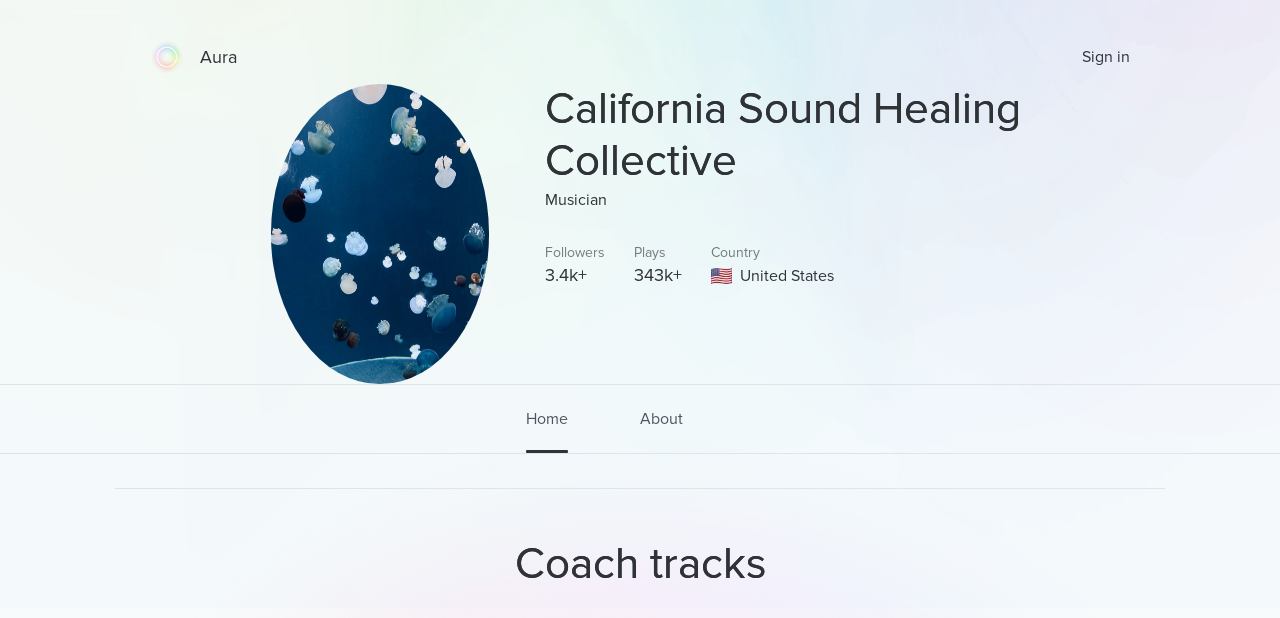

--- FILE ---
content_type: text/html; charset=utf-8
request_url: https://www.aurahealth.io/coaches/california-sound-healing-collective
body_size: 21483
content:
<!DOCTYPE html><html lang="en"><head><meta charSet="utf-8"/><meta name="viewport" content="width=device-width"/><link rel="icon" type="image/png" href="/static/images/icons/auraLogo.png" class="jsx-5ae2abb21b66576b"/><link rel="apple-touch-icon" type="image/png" href="/static/images/icons/auraLogo.png" class="jsx-5ae2abb21b66576b"/><meta property="og:type" content="website" class="jsx-5ae2abb21b66576b"/><meta property="og:locale" content="en_US" class="jsx-5ae2abb21b66576b"/><link rel="preload" href="/static/images/dark-background.webp" class="jsx-5ae2abb21b66576b"/><link rel="preload" href="/static/images/NewBackground2/newbackground2.webp" class="jsx-5ae2abb21b66576b"/><link rel="preload" href="/static/images/NewBackground2/newbackground2_a.webp" class="jsx-5ae2abb21b66576b"/><link rel="preload" href="/static/images/coach/series-background.webp" class="jsx-5ae2abb21b66576b"/><script src="https://cdn.pagesense.io/js/aurahealth/e0c1420547624e6ebe9ad9e6e0585ff1.js" class="jsx-5ae2abb21b66576b"></script><title>California Sound Healing Collective - Musician on Aura</title><meta name="description" content="Californian musician, classically trained, creates ambient and meditative music, leads a spiritually-minded group of musicians in California Sound Healing Collective."/><meta property="og:title" content="California Sound Healing Collective - Musician on Aura"/><meta property="og:description" content="Californian musician, classically trained, creates ambient and meditative music, leads a spiritually-minded group of musicians in California Sound Healing Collective."/><meta itemProp="image" property="og:image" content="https://coaches.cdn.aurahealth.io/1654073546379pexels-arun-sharma-2543071.jpg"/><meta property="og:url" content="https://www.aurahealth.io/coaches/california-sound-healing-collective"/><meta name="twitter:card" content="summary_large_image"/><link rel="canonical" href="https://www.aurahealth.io/coaches/california-sound-healing-collective"/><meta name="next-head-count" content="19"/><link data-next-font="" rel="preconnect" href="/" crossorigin="anonymous"/><link rel="preload" href="/_next/static/css/183ba6baeb60c927.css" as="style"/><link rel="stylesheet" href="/_next/static/css/183ba6baeb60c927.css" data-n-g=""/><link rel="preload" href="/_next/static/css/3f08819dfafa1ceb.css" as="style"/><link rel="stylesheet" href="/_next/static/css/3f08819dfafa1ceb.css" data-n-p=""/><noscript data-n-css=""></noscript><script defer="" nomodule="" src="/_next/static/chunks/polyfills-78c92fac7aa8fdd8.js"></script><script src="/_next/static/chunks/webpack-9a69b8dc1f595593.js" defer=""></script><script src="/_next/static/chunks/framework-b9b262e39597e8cd.js" defer=""></script><script src="/_next/static/chunks/main-b598e75d16962666.js" defer=""></script><script src="/_next/static/chunks/pages/_app-99596e96e0eac21e.js" defer=""></script><script src="/_next/static/chunks/fea29d9f-59ecdd812fe41d10.js" defer=""></script><script src="/_next/static/chunks/cb355538-32fdc4b3a240705f.js" defer=""></script><script src="/_next/static/chunks/2e3a845b-bc006013c80e96f9.js" defer=""></script><script src="/_next/static/chunks/3a17f596-09fad0715c7b2b87.js" defer=""></script><script src="/_next/static/chunks/ebc70433-bbca839eab12669c.js" defer=""></script><script src="/_next/static/chunks/d3820dff-1a09c57dad56e592.js" defer=""></script><script src="/_next/static/chunks/36d2f571-55bda1fc2a03bd5a.js" defer=""></script><script src="/_next/static/chunks/5d416436-097e04aaa28d2707.js" defer=""></script><script src="/_next/static/chunks/3135-965bd45d0822f164.js" defer=""></script><script src="/_next/static/chunks/5675-26a224ab9d251370.js" defer=""></script><script src="/_next/static/chunks/1664-18120ef6f8060283.js" defer=""></script><script src="/_next/static/chunks/7195-b4ee3f4d8491469f.js" defer=""></script><script src="/_next/static/chunks/1857-627e0bf107e60008.js" defer=""></script><script src="/_next/static/chunks/8203-e340470f44610196.js" defer=""></script><script src="/_next/static/chunks/91-a8802319d917d4fd.js" defer=""></script><script src="/_next/static/chunks/3455-3d5cef6cc5f8282f.js" defer=""></script><script src="/_next/static/chunks/pages/coaches/%5BslugCoach%5D-d4f12fdc84f6b58f.js" defer=""></script><script src="/_next/static/_-TIDXOPr9odXLErV9gTG/_buildManifest.js" defer=""></script><script src="/_next/static/_-TIDXOPr9odXLErV9gTG/_ssgManifest.js" defer=""></script><style id="__jsx-5d18c89632965b13">.loader-container.jsx-5d18c89632965b13{width:100%;height:100vh;display:-webkit-box;display:-webkit-flex;display:-moz-box;display:-ms-flexbox;display:flex;-webkit-box-pack:center;-webkit-justify-content:center;-moz-box-pack:center;-ms-flex-pack:center;justify-content:center;-webkit-box-align:center;-webkit-align-items:center;-moz-box-align:center;-ms-flex-align:center;align-items:center}.rotate-ring.jsx-5d18c89632965b13{-webkit-animation:AuraRingRotate linear 8s infinite;-moz-animation:AuraRingRotate linear 8s infinite;-o-animation:AuraRingRotate linear 8s infinite;animation:AuraRingRotate linear 8s infinite}@-webkit-keyframes AuraRingRotate{0%{-webkit-transform:rotate(-360deg);transform:rotate(-360deg)}100%{-webkit-transform:rotate(360deg);transform:rotate(360deg)}}@-moz-keyframes AuraRingRotate{0%{-moz-transform:rotate(-360deg);transform:rotate(-360deg)}100%{-moz-transform:rotate(360deg);transform:rotate(360deg)}}@-o-keyframes AuraRingRotate{0%{-o-transform:rotate(-360deg);transform:rotate(-360deg)}100%{-o-transform:rotate(360deg);transform:rotate(360deg)}}@keyframes AuraRingRotate{0%{-webkit-transform:rotate(-360deg);-moz-transform:rotate(-360deg);-o-transform:rotate(-360deg);transform:rotate(-360deg)}100%{-webkit-transform:rotate(360deg);-moz-transform:rotate(360deg);-o-transform:rotate(360deg);transform:rotate(360deg)}}</style><style id="__jsx-7cf07a168628fdf3">.loader-container.jsx-7cf07a168628fdf3{width:100%;height:100vh;display:-webkit-box;display:-webkit-flex;display:-moz-box;display:-ms-flexbox;display:flex;-webkit-box-pack:center;-webkit-justify-content:center;-moz-box-pack:center;-ms-flex-pack:center;justify-content:center;-webkit-box-align:center;-webkit-align-items:center;-moz-box-align:center;-ms-flex-align:center;align-items:center}</style><style id="__jsx-d9e31737d9052ff3">.aura-btn.jsx-d9e31737d9052ff3{display:-webkit-box;display:-webkit-flex;display:-moz-box;display:-ms-flexbox;display:flex;-webkit-box-pack:center;-webkit-justify-content:center;-moz-box-pack:center;-ms-flex-pack:center;justify-content:center;-webkit-box-align:center;-webkit-align-items:center;-moz-box-align:center;-ms-flex-align:center;align-items:center;min-width:218px;cursor:pointer;height:56px;-webkit-border-radius:99px;-moz-border-radius:99px;border-radius:99px;padding:0 32px;background:linear-gradient (0deg,#fff,#fff),-webkit-linear-gradient(left,#fff4fd .81%,#f4f5ff 28.06%,#ecf8ff 69%,#eefffc 100%);background:linear-gradient (0deg,#fff,#fff),-moz-linear-gradient(left,#fff4fd .81%,#f4f5ff 28.06%,#ecf8ff 69%,#eefffc 100%);background:linear-gradient (0deg,#fff,#fff),-o-linear-gradient(left,#fff4fd .81%,#f4f5ff 28.06%,#ecf8ff 69%,#eefffc 100%);background:linear-gradient (0deg,#fff,#fff),linear-gradient(90deg,#fff4fd .81%,#f4f5ff 28.06%,#ecf8ff 69%,#eefffc 100%);border:0px;outline:none}.btn-disabled.jsx-d9e31737d9052ff3{background:grey}.btn-shadow.jsx-d9e31737d9052ff3{-webkit-box-shadow:0px 12px 40px rgba(43,42,107,.3);-moz-box-shadow:0px 12px 40px rgba(43,42,107,.3);box-shadow:0px 12px 40px rgba(43,42,107,.3)}.button-animation.jsx-d9e31737d9052ff3{-webkit-animation:ButtonfadeIn ease 11s;animation:ButtonfadeIn ease 11s;-moz-animation:ButtonfadeIn ease 11s;-o-animation:ButtonfadeIn ease 11s;-ms-animation:ButtonfadeIn ease 11s}@-webkit-keyframes ButtonfadeIn{0%{opacity:0}60%{opacity:0}70%{opacity:1}100%{opacity:1}}@-moz-keyframes ButtonfadeIn{0%{opacity:0}60%{opacity:0}70%{opacity:1}100%{opacity:1}}@-o-keyframes ButtonfadeIn{0%{opacity:0}60%{opacity:0}70%{opacity:1}100%{opacity:1}}@keyframes ButtonfadeIn{0%{opacity:0}60%{opacity:0}70%{opacity:1}100%{opacity:1}}@-moz-keyframes ButtonfadeIn{0%{opacity:0}60%{opacity:0}70%{opacity:1}100%{opacity:1}}@-o-keyframes ButtonfadeIn{0%{opacity:0}60%{opacity:0}70%{opacity:1}100%{opacity:1}}@-ms-keyframes ButtonfadeIn{0%{opacity:0}60%{opacity:0}70%{opacity:1}100%{opacity:1}}</style><style id="__jsx-95c9f7ded98fa837">.main.jsx-95c9f7ded98fa837{margin:0px 150px}.footer-container.jsx-95c9f7ded98fa837{margin-bottom:70px}.text-container.jsx-95c9f7ded98fa837{-webkit-box-pack:justify;-webkit-justify-content:space-between;-moz-box-pack:justify;-ms-flex-pack:justify;justify-content:space-between;margin-top:28px}.hr.jsx-95c9f7ded98fa837{width:100%;margin-top:0px;margin-bottom:0px;border:none;height:1px;background:#9092a3;opacity:.2}@media screen and (max-width:1024px){.main.jsx-95c9f7ded98fa837{margin:0px 50px}}@media screen and (max-width:576px){.main.jsx-95c9f7ded98fa837{margin:0px 31px}.footer-container.jsx-95c9f7ded98fa837{margin-bottom:60px}.text-container.jsx-95c9f7ded98fa837{-webkit-box-orient:vertical;-webkit-box-direction:normal;-webkit-flex-direction:column;-moz-box-orient:vertical;-moz-box-direction:normal;-ms-flex-direction:column;flex-direction:column;-webkit-box-align:start;-webkit-align-items:flex-start;-moz-box-align:start;-ms-flex-align:start;align-items:flex-start}}</style><style id="__jsx-3d20dc86c34cc0c1">.main.jsx-3d20dc86c34cc0c1{padding-top:38px;position:relative}.circle.jsx-3d20dc86c34cc0c1{position:absolute;width:100%;height:100%;opacity:.15;max-height:1500px;top:-50px;max-width:1500px;left:50%;-webkit-transform:translate(-50%,0%);-moz-transform:translate(-50%,0%);-ms-transform:translate(-50%,0%);-o-transform:translate(-50%,0%);transform:translate(-50%,0%)}.hr.jsx-3d20dc86c34cc0c1{width:1050px;margin-top:0px;margin-bottom:0px;border:none;height:1px;background:#9092a3;opacity:.2}.info-container.jsx-3d20dc86c34cc0c1{-webkit-border-radius:16.8571px;-moz-border-radius:16.8571px;border-radius:16.8571px;background:rgba(255,255,255,.75);padding:22px 28px;width:328px;margin-right:15px;height:236px;border:1px solid rgba(255,255,255,0)}.container.jsx-3d20dc86c34cc0c1{position:relative;z-index:2}.info-main.jsx-3d20dc86c34cc0c1{margin-top:42px;max-width:1030px}.icon.jsx-3d20dc86c34cc0c1{width:16px;height:16px;margin-right:10px}.icon-list.jsx-3d20dc86c34cc0c1{margin-top:12px}.coach-image-container.jsx-3d20dc86c34cc0c1{position:relative;width:692px}.selection-container.jsx-3d20dc86c34cc0c1{background:#fff;-webkit-box-shadow:0px 4px 20px rgba(43,42,107,.15);-moz-box-shadow:0px 4px 20px rgba(43,42,107,.15);box-shadow:0px 4px 20px rgba(43,42,107,.15);-webkit-border-radius:8px;-moz-border-radius:8px;border-radius:8px;padding:10px;margin-right:13px}.dropdown.jsx-3d20dc86c34cc0c1{margin-top:24px}.live-session-container.jsx-3d20dc86c34cc0c1{margin-top:58px;margin-bottom:42px}.live-session-container-2.jsx-3d20dc86c34cc0c1{margin-top:50px;margin-bottom:42px;position:relative}.spots.jsx-3d20dc86c34cc0c1{background:-webkit-linear-gradient(.04deg,#ff4c4c .03%,#ff00b8 99.97%,#fc323e 99.97%,#fc323e 99.97%);background:-moz-linear-gradient(.04deg,#ff4c4c .03%,#ff00b8 99.97%,#fc323e 99.97%,#fc323e 99.97%);background:-o-linear-gradient(.04deg,#ff4c4c .03%,#ff00b8 99.97%,#fc323e 99.97%,#fc323e 99.97%);background:linear-gradient(89.96deg,#ff4c4c .03%,#ff00b8 99.97%,#fc323e 99.97%,#fc323e 99.97%);opacity:.6;-webkit-border-radius:999px;-moz-border-radius:999px;border-radius:999px;padding:3px 6px;margin-left:18px;position:relative;z-index:2;height:19px}.shadow.jsx-3d20dc86c34cc0c1{background:-webkit-linear-gradient(.04deg,#ff4c4c .03%,#ff00b8 99.97%,#fc323e 99.97%,#fc323e 99.97%);background:-moz-linear-gradient(.04deg,#ff4c4c .03%,#ff00b8 99.97%,#fc323e 99.97%,#fc323e 99.97%);background:-o-linear-gradient(.04deg,#ff4c4c .03%,#ff00b8 99.97%,#fc323e 99.97%,#fc323e 99.97%);background:linear-gradient(89.96deg,#ff4c4c .03%,#ff00b8 99.97%,#fc323e 99.97%,#fc323e 99.97%);opacity:.5;-webkit-filter:blur(9px);filter:blur(9px);-webkit-border-radius:999px;-moz-border-radius:999px;border-radius:999px;width:69px;position:absolute;height:15px;bottom:-1px;left:50%;-webkit-transform:translate(-50%,0%);-moz-transform:translate(-50%,0%);-ms-transform:translate(-50%,0%);-o-transform:translate(-50%,0%);transform:translate(-50%,0%)}.spots-container.jsx-3d20dc86c34cc0c1{position:relative}.booking-coach.jsx-3d20dc86c34cc0c1{background:linear-gradient (0deg,#fff,#fff),-webkit-linear-gradient(left,#fff4fd .81%,#f4f5ff 28.06%,#ecf8ff 69%,#eefffc 100%);background:linear-gradient (0deg,#fff,#fff),-moz-linear-gradient(left,#fff4fd .81%,#f4f5ff 28.06%,#ecf8ff 69%,#eefffc 100%);background:linear-gradient (0deg,#fff,#fff),-o-linear-gradient(left,#fff4fd .81%,#f4f5ff 28.06%,#ecf8ff 69%,#eefffc 100%);background:linear-gradient (0deg,#fff,#fff),linear-gradient(90deg,#fff4fd .81%,#f4f5ff 28.06%,#ecf8ff 69%,#eefffc 100%);-webkit-box-shadow:0px 8px 40px rgba(43,42,107,.1);-moz-box-shadow:0px 8px 40px rgba(43,42,107,.1);box-shadow:0px 8px 40px rgba(43,42,107,.1);-webkit-border-radius:99px;-moz-border-radius:99px;border-radius:99px;padding:11px 10px 11px 22px;margin-top:23px;width:-webkit-fit-content;width:-moz-fit-content;width:fit-content}.access-row.jsx-3d20dc86c34cc0c1{width:712px}.heading.jsx-3d20dc86c34cc0c1{display:block}.heading-mobile.jsx-3d20dc86c34cc0c1{display:none}@media screen and (min-width:576px){.live-session-background.jsx-3d20dc86c34cc0c1{display:none}}@media screen and (max-width:1024px){.hr.jsx-3d20dc86c34cc0c1{width:100%}}@media screen and (max-width:768px){.info-live.jsx-3d20dc86c34cc0c1{-webkit-box-align:center;-webkit-align-items:center;-moz-box-align:center;-ms-flex-align:center;align-items:center}.access-row.jsx-3d20dc86c34cc0c1{width:300px}}@media screen and (max-width:576px){.access-row.jsx-3d20dc86c34cc0c1{display:none}.heading.jsx-3d20dc86c34cc0c1{display:none}.heading-mobile.jsx-3d20dc86c34cc0c1{display:block}.main.jsx-3d20dc86c34cc0c1{padding-top:30px}.info-main.jsx-3d20dc86c34cc0c1{-webkit-box-orient:vertical;-webkit-box-direction:normal;-webkit-flex-direction:column;-moz-box-orient:vertical;-moz-box-direction:normal;-ms-flex-direction:column;flex-direction:column;-webkit-box-align:center;-webkit-align-items:center;-moz-box-align:center;-ms-flex-align:center;align-items:center;position:relative;z-index:2;margin-top:16px}.coach-values.jsx-3d20dc86c34cc0c1{background-image:url("/static/images/newCoach/bookingBackground.png");background-repeat:no-repeat;-webkit-background-size:cover;-moz-background-size:cover;-o-background-size:cover;background-size:cover;margin-left:32px;margin-right:32px;border:1px solid#fff;-webkit-border-radius:8px;-moz-border-radius:8px;border-radius:8px;padding:13px 9px}.coach-mobile-image.jsx-3d20dc86c34cc0c1{width:74px;height:74px;-webkit-border-radius:50%;-moz-border-radius:50%;border-radius:50%;margin-left:20px}.coach-mobile-image-container.jsx-3d20dc86c34cc0c1{position:relative;margin-right:12px}.coach-value-graph.jsx-3d20dc86c34cc0c1{position:absolute;left:11px;bottom:-7px}.live-session-background.jsx-3d20dc86c34cc0c1{width:100%;height:400px;position:absolute}.info-container.jsx-3d20dc86c34cc0c1{width:288px;margin-right:12px;margin-top:10px;height:230px;padding:18px 23px}.live-session-container.jsx-3d20dc86c34cc0c1{padding:0px 32px;position:relative;z-index:2;margin-top:40px;margin-bottom:0px}.live-session-container-2.jsx-3d20dc86c34cc0c1{position:relative;z-index:2;margin-top:42px;margin-bottom:0px;-webkit-box-align:start;-webkit-align-items:flex-start;-moz-box-align:start;-ms-flex-align:start;align-items:flex-start;padding:0px 32px}.dropdown.jsx-3d20dc86c34cc0c1{margin-top:12px}.booking-coach.jsx-3d20dc86c34cc0c1{-webkit-box-orient:horizontal;-webkit-box-direction:normal;-webkit-flex-direction:row;-moz-box-orient:horizontal;-moz-box-direction:normal;-ms-flex-direction:row;flex-direction:row;-webkit-box-align:center;-webkit-align-items:center;-moz-box-align:center;-ms-flex-align:center;align-items:center;padding:11px 22px 11px 22px;width:100%;-webkit-box-pack:justify;-webkit-justify-content:space-between;-moz-box-pack:justify;-ms-flex-pack:justify;justify-content:space-between}.spots-container.jsx-3d20dc86c34cc0c1{width:-webkit-fit-content;width:-moz-fit-content;width:fit-content}.only-left-padding.jsx-3d20dc86c34cc0c1{padding:0px;padding-left:32px}.circle.jsx-3d20dc86c34cc0c1{display:none}}</style><style id="__jsx-ec3fa8a246720787">.outer-wrap.jsx-ec3fa8a246720787{display:-webkit-box;display:-webkit-flex;display:-moz-box;display:-ms-flexbox;display:flex;-webkit-box-pack:center;-webkit-justify-content:center;-moz-box-pack:center;-ms-flex-pack:center;justify-content:center;margin:0px 150px;padding-top:40px}.main.jsx-ec3fa8a246720787{position:relative;background:#f7fbfc;min-height:100vh}.nav.jsx-ec3fa8a246720787{max-width:1170px;display:-webkit-box;display:-webkit-flex;display:-moz-box;display:-ms-flexbox;display:flex;-webkit-box-align:center;-webkit-align-items:center;-moz-box-align:center;-ms-flex-align:center;align-items:center;-webkit-box-pack:justify;-webkit-justify-content:space-between;-moz-box-pack:justify;-ms-flex-pack:justify;justify-content:space-between}.aura-logo.jsx-ec3fa8a246720787{position:relative;z-index:1}.optical-background.jsx-ec3fa8a246720787{position:absolute;top:0px;right:0px;width:100%}.coach-info.jsx-ec3fa8a246720787{margin-top:10px;margin-left:30px;position:relative;z-index:2;max-width:769px}.info-container.jsx-ec3fa8a246720787{margin-left:56px}.booking-coach.jsx-ec3fa8a246720787{background:linear-gradient (0deg,#fff,#fff),-webkit-linear-gradient(left,#fff4fd .81%,#f4f5ff 28.06%,#ecf8ff 69%,#eefffc 100%);background:linear-gradient (0deg,#fff,#fff),-moz-linear-gradient(left,#fff4fd .81%,#f4f5ff 28.06%,#ecf8ff 69%,#eefffc 100%);background:linear-gradient (0deg,#fff,#fff),-o-linear-gradient(left,#fff4fd .81%,#f4f5ff 28.06%,#ecf8ff 69%,#eefffc 100%);background:linear-gradient (0deg,#fff,#fff),linear-gradient(90deg,#fff4fd .81%,#f4f5ff 28.06%,#ecf8ff 69%,#eefffc 100%);-webkit-box-shadow:0px 8px 40px rgba(43,42,107,.1);-moz-box-shadow:0px 8px 40px rgba(43,42,107,.1);box-shadow:0px 8px 40px rgba(43,42,107,.1);-webkit-border-radius:99px;-moz-border-radius:99px;border-radius:99px;padding:8px 10px 8px 22px;margin-top:23px;width:-webkit-fit-content;width:-moz-fit-content;width:fit-content}.spots.jsx-ec3fa8a246720787{background:-webkit-linear-gradient(.04deg,#ff4c4c .03%,#ff00b8 99.97%,#fc323e 99.97%,#fc323e 99.97%);background:-moz-linear-gradient(.04deg,#ff4c4c .03%,#ff00b8 99.97%,#fc323e 99.97%,#fc323e 99.97%);background:-o-linear-gradient(.04deg,#ff4c4c .03%,#ff00b8 99.97%,#fc323e 99.97%,#fc323e 99.97%);background:linear-gradient(89.96deg,#ff4c4c .03%,#ff00b8 99.97%,#fc323e 99.97%,#fc323e 99.97%);opacity:.6;-webkit-border-radius:999px;-moz-border-radius:999px;border-radius:999px;padding:3px 9px;margin-left:18px;position:relative;z-index:2}.shadow.jsx-ec3fa8a246720787{background:-webkit-linear-gradient(.04deg,#ff4c4c .03%,#ff00b8 99.97%,#fc323e 99.97%,#fc323e 99.97%);background:-moz-linear-gradient(.04deg,#ff4c4c .03%,#ff00b8 99.97%,#fc323e 99.97%,#fc323e 99.97%);background:-o-linear-gradient(.04deg,#ff4c4c .03%,#ff00b8 99.97%,#fc323e 99.97%,#fc323e 99.97%);background:linear-gradient(89.96deg,#ff4c4c .03%,#ff00b8 99.97%,#fc323e 99.97%,#fc323e 99.97%);opacity:.5;-webkit-filter:blur(9px);filter:blur(9px);-webkit-border-radius:999px;-moz-border-radius:999px;border-radius:999px;width:69px;position:absolute;height:15px;bottom:-1px;left:58%;-webkit-transform:translate(-50%,0%);-moz-transform:translate(-50%,0%);-ms-transform:translate(-50%,0%);-o-transform:translate(-50%,0%);transform:translate(-50%,0%)}.spots-container.jsx-ec3fa8a246720787{position:relative}.statistics.jsx-ec3fa8a246720787{margin-top:34px}.stats.jsx-ec3fa8a246720787{margin-right:29px}.stats-mobile.jsx-ec3fa8a246720787{margin-top:2px}.country-row.jsx-ec3fa8a246720787{margin-top:4px}.hr.jsx-ec3fa8a246720787{width:100%;margin-top:0px;margin-bottom:0px;border:none;height:1px;background:#9092a3;opacity:.2}.tab.jsx-ec3fa8a246720787{margin-top:22px;padding-bottom:22px;margin-right:72px;position:relative}.tabs-container.jsx-ec3fa8a246720787{position:relative;z-index:2}.tabs-container-fixed.jsx-ec3fa8a246720787{position:fixed;top:0px;z-index:3;width:100%;background:#fff}.underline-black.jsx-ec3fa8a246720787{background:#2f3237;height:3px;-webkit-border-radius:99px;-moz-border-radius:99px;border-radius:99px;width:100%;position:absolute;bottom:0px}.coach-image.jsx-ec3fa8a246720787{height:300px;width:300px;-webkit-border-radius:50%;-moz-border-radius:50%;border-radius:50%;-o-object-fit:cover;object-fit:cover;position:relative;overflow:hidden}.nav-coach.jsx-ec3fa8a246720787{margin-right:50px}.signin-button.jsx-ec3fa8a246720787{display:-webkit-box;display:-webkit-flex;display:-moz-box;display:-ms-flexbox;display:flex;-webkit-box-pack:end;-webkit-justify-content:flex-end;-moz-box-pack:end;-ms-flex-pack:end;justify-content:flex-end;position:relative;z-index:2}.jsx-ec3fa8a246720787::-webkit-scrollbar{width:0;height:0;background:transparent}@media screen and (max-width:1024px){.outer-wrap.jsx-ec3fa8a246720787{margin:0px 50px}}@media screen and (max-width:768px){.booking-coach.jsx-ec3fa8a246720787{-webkit-box-orient:vertical;-webkit-box-direction:normal;-webkit-flex-direction:column;-moz-box-orient:vertical;-moz-box-direction:normal;-ms-flex-direction:column;flex-direction:column;-webkit-box-align:center;-webkit-align-items:center;-moz-box-align:center;-ms-flex-align:center;align-items:center;padding:11px 22px 11px 22px}.spots-container.jsx-ec3fa8a246720787{width:100%}.spots.jsx-ec3fa8a246720787{margin-left:0px;margin-top:6px;width:100%;display:-webkit-box;display:-webkit-flex;display:-moz-box;display:-ms-flexbox;display:flex;-webkit-box-pack:center;-webkit-justify-content:center;-moz-box-pack:center;-ms-flex-pack:center;justify-content:center}.background-live.jsx-ec3fa8a246720787{max-width:444px}.tab.jsx-ec3fa8a246720787{margin-right:30px}.outer-wrap.jsx-ec3fa8a246720787{margin:0px 20px}.coach-info.jsx-ec3fa8a246720787{-webkit-box-orient:vertical;-webkit-box-direction:normal;-webkit-flex-direction:column;-moz-box-orient:vertical;-moz-box-direction:normal;-ms-flex-direction:column;flex-direction:column;-webkit-box-align:center;-webkit-align-items:center;-moz-box-align:center;-ms-flex-align:center;align-items:center;margin-left:0px}.coach-image.jsx-ec3fa8a246720787{width:200px;height:200px}.info-container.jsx-ec3fa8a246720787{margin-left:0px;display:-webkit-box;display:-webkit-flex;display:-moz-box;display:-ms-flexbox;display:flex;-webkit-box-orient:vertical;-webkit-box-direction:normal;-webkit-flex-direction:column;-moz-box-orient:vertical;-moz-box-direction:normal;-ms-flex-direction:column;flex-direction:column;-webkit-box-align:center;-webkit-align-items:center;-moz-box-align:center;-ms-flex-align:center;align-items:center}}@media screen and (max-width:576px){.tabs.jsx-ec3fa8a246720787{overflow:auto}.coach-mobile-view.jsx-ec3fa8a246720787{width:223px;height:223px;-webkit-border-radius:50%;-moz-border-radius:50%;border-radius:50%;overflow:hidden}.booking-coach.jsx-ec3fa8a246720787{-webkit-box-orient:horizontal;-webkit-box-direction:normal;-webkit-flex-direction:row;-moz-box-orient:horizontal;-moz-box-direction:normal;-ms-flex-direction:row;flex-direction:row;-webkit-box-align:center;-webkit-align-items:center;-moz-box-align:center;-ms-flex-align:center;align-items:center;padding:11px 22px 11px 22px;width:100%;-webkit-box-pack:justify;-webkit-justify-content:space-between;-moz-box-pack:justify;-ms-flex-pack:justify;justify-content:space-between}.spots-container.jsx-ec3fa8a246720787{width:-webkit-fit-content;width:-moz-fit-content;width:fit-content;margin-top:-8px}.tab.jsx-ec3fa8a246720787{margin-right:26px}.outer-wrap.jsx-ec3fa8a246720787{padding-top:10px;margin:0px 32px}.statistics.jsx-ec3fa8a246720787{margin-top:22px;display:-webkit-box;display:-webkit-flex;display:-moz-box;display:-ms-flexbox;display:flex;-webkit-box-pack:center;-webkit-justify-content:center;-moz-box-pack:center;-ms-flex-pack:center;justify-content:center;-webkit-box-align:center;-webkit-align-items:center;-moz-box-align:center;-ms-flex-align:center;align-items:center}.stats.jsx-ec3fa8a246720787{margin-left:14px;margin-right:14px;display:-webkit-box;display:-webkit-flex;display:-moz-box;display:-ms-flexbox;display:flex;-webkit-box-orient:vertical;-webkit-box-direction:normal;-webkit-flex-direction:column;-moz-box-orient:vertical;-moz-box-direction:normal;-ms-flex-direction:column;flex-direction:column;-webkit-box-align:center;-webkit-align-items:center;-moz-box-align:center;-ms-flex-align:center;align-items:center}.nav-coach.jsx-ec3fa8a246720787{margin-right:0px;margin-left:10px}.nav-coach-photo.jsx-ec3fa8a246720787{margin-left:16px}.tabs.jsx-ec3fa8a246720787{padding-left:32px}.zero-padding.jsx-ec3fa8a246720787{padding-left:0px}}</style><style id="__jsx-c0b5334bccf97f0a">*,*::after,*::before{-webkit-box-sizing:border-box;-moz-box-sizing:border-box;box-sizing:border-box}body{margin:0}.clickable{cursor:pointer;text-decoration:none}.clickable:hover{opacity:.8}.grabbable:hover{cursor:move;cursor:-webkit-grab;cursor:-moz-grab;cursor:grab;cursor:-moz-grab;cursor:-webkit-grab}.grabbable:active{cursor:-webkit-grabbing;cursor:-moz-grabbing;cursor:grabbing;cursor:-moz-grabbing;cursor:-webkit-grabbing}.no-select{-webkit-tap-highlight-color:transparent;-webkit-touch-callout:none;-webkit-user-select:none;-khtml-user-select:none;-moz-user-select:none;-ms-user-select:none;user-select:none}.content-padding{padding:26px}.content-padding-clean{padding:32px}.background{background-image:url(/static/images/background-gradient-1.png);min-height:272px;-webkit-border-radius:52px;-moz-border-radius:52px;border-radius:52px;position:absolute;z-index:-1;min-width:280px;-webkit-backdrop-filter:blur(60px);backdrop-filter:blur(60px);-webkit-filter:blur(60px);filter:blur(60px);opacity:.3;left:50%;-webkit-transform:translate(-50%,0%)rotate(-180deg);-moz-transform:translate(-50%,0%)rotate(-180deg);-ms-transform:translate(-50%,0%)rotate(-180deg);-o-transform:translate(-50%,0%)rotate(-180deg);transform:translate(-50%,0%)rotate(-180deg)}.low-opacity{background:rgba(255,255,255,.1)}</style><style id="__jsx-98c3e8d428618670">@font-face{font-family:Proxima;src:url("/static/fonts/ProximaNova-Regular.otf");font-weight:400;font-style:normal;font-display:swap}@font-face{font-family:Proxima;src:url("/static/fonts/ProximaNova-Semibold.otf");font-weight:600;font-style:normal;font-display:swap}@font-face{font-family:Proxima;src:url("/static/fonts/ProximaNova-Bold.otf");font-weight:700;font-style:normal;font-display:swap}.font{background-color:transparent}.custom-font{-moz-osx-font-smoothing:grayscale;-webkit-font-smoothing:antialiased;font-family:Proxima!important}.h1{font-family:Proxima;line-height:52px;font-size:40px;font-weight:500;text-shadow:0px 0px 0px;margin-top:0px;margin-bottom:0px}.h1-large{font-family:Proxima;line-height:52px;font-size:44px;font-weight:500;text-shadow:0px 0px 0px;margin-top:0px;margin-bottom:0px}.h2{font-family:Proxima;text-shadow:0px 0px 0px;margin-top:0px;margin-bottom:0px;font-weight:700;font-size:32px;line-height:39px}.h2-small{line-height:34px;font-size:28px;font-weight:400;text-shadow:0px 0px 0px;margin-top:0px;margin-bottom:0px}.h2-smaller{line-height:34px;font-size:26px;font-weight:600;text-shadow:0px 0px 0px;margin-top:0px;margin-bottom:0px}.h3{line-height:29px;font-size:24px;font-weight:400;text-shadow:0px 0px 0px;margin-top:0px;margin-bottom:0px}.h3-large{font-family:Proxima;line-height:34px;font-size:24px;font-weight:500;text-shadow:0px 0px 0px;margin-top:0px;margin-bottom:0px}.h3-small{font-family:Proxima;line-height:27px;font-size:22px;font-weight:400;text-shadow:0px 0px 0px;margin-top:0px;margin-bottom:0px}.h4{font-family:Proxima;line-height:24px;font-size:18px;font-weight:500;text-shadow:0px 0px 0px;margin-top:0px;margin-bottom:0px}.h4-large{font-family:Proxima;line-height:34px;font-size:20px;font-weight:500;text-shadow:0px 0px 0px;margin-top:0px;margin-bottom:0px}.cta{line-height:22px;font-size:18px;font-weight:400}.body{line-height:24px;font-size:16px;font-weight:400;letter-spacing:0}.body2{line-height:14px;font-size:14px;font-weight:400;letter-spacing:0}.body3{line-height:17px;font-size:13px;font-weight:400;letter-spacing:0}.subtitle{line-height:19px;font-size:16px;font-weight:400}.footnote{line-height:14px;font-size:12px;font-weight:400}.footnote-small{line-height:13px;font-size:10px;font-weight:400}.font.w100{color:rgba(255,255,255,1)}.font.w80{color:rgba(255,255,255,.8)}.font.w76{color:rgba(255,255,255,.76)}.font.w70{color:rgba(255,255,255,.7)}.font.w64{color:rgba(255,255,255,.64)}.font.w40{color:rgba(255,255,255,.4)}.font.w24{color:rgba(255,255,255,.24)}.font.cta-blue{color:rgba(2,207,242,1)}.font.sb{color:rgb(204,204,204)}.font.sm{color:rgb(122,122,122)}.font.sd{color:rgb(64,64,64)}.font.b100{color:rgba(47,50,55,1)}.font.b80{color:rgba(47,50,55,.8)}.font.b70{color:rgba(47,50,55,.7)}.font.b64{color:rgba(47,50,55,.64)}.font.b40{color:rgba(47,50,55,.4)}.font.b24{color:rgba(47,50,55,.24)}.font.g100{color:rgba(78,84,95,1)}.font.g50{color:rgba(78,84,95,.5)}.font.g64{color:#9092a3}.font.thin{font-weight:100}.font.ultraLight{font-weight:200}.font.light{font-weight:300}.font.regular{font-weight:400}.font.medium{font-weight:500}.font.semibold{font-weight:600}.font.bold{font-weight:700}.font.heavy{font-weight:800}.font.black{font-weight:900}.font.center{text-align:center}.font.left{text-align:left}.font.right{text-align:right}</style><style id="__jsx-e442ba98ccdefb3f">.w-100{width:100%}.h-100{height:100%}.w-100vh{width:100vh}.h-100vh{height:100vh}.row{display:-webkit-box;display:-webkit-flex;display:-moz-box;display:-ms-flexbox;display:flex;-webkit-box-orient:horizontal;-webkit-box-direction:normal;-webkit-flex-direction:row;-moz-box-orient:horizontal;-moz-box-direction:normal;-ms-flex-direction:row;flex-direction:row}.col{display:-webkit-box;display:-webkit-flex;display:-moz-box;display:-ms-flexbox;display:flex;-webkit-box-orient:vertical;-webkit-box-direction:normal;-webkit-flex-direction:column;-moz-box-orient:vertical;-moz-box-direction:normal;-ms-flex-direction:column;flex-direction:column}.align-center{-webkit-box-align:center;-webkit-align-items:center;-moz-box-align:center;-ms-flex-align:center;align-items:center}.align-start{-webkit-box-align:start;-webkit-align-items:flex-start;-moz-box-align:start;-ms-flex-align:start;align-items:flex-start}.justify-center{-webkit-box-pack:center;-webkit-justify-content:center;-moz-box-pack:center;-ms-flex-pack:center;justify-content:center}.justify-end{-webkit-box-pack:end;-webkit-justify-content:flex-end;-moz-box-pack:end;-ms-flex-pack:end;justify-content:flex-end}.justify-space-between{-webkit-box-pack:justify;-webkit-justify-content:space-between;-moz-box-pack:justify;-ms-flex-pack:justify;justify-content:space-between}.wrap{-webkit-flex-wrap:wrap;-ms-flex-wrap:wrap;flex-wrap:wrap}.card{background:rgb(255,255,255);border:1px solid rgb(221,221,221);-webkit-border-radius:12px;-moz-border-radius:12px;border-radius:12px;padding:32px;overflow:hidden}.relative{position:relative}@media only screen and (max-width:576px){.card{padding:24px}}@media only screen and (max-width:350px){.card{padding:16px}}</style><style id="__jsx-1e2ac49a054fc25f">.button-shadow{-webkit-box-shadow:10px 24px 40px -10px rgba(0,0,0,.5);-moz-box-shadow:10px 24px 40px -10px rgba(0,0,0,.5);box-shadow:10px 24px 40px -10px rgba(0,0,0,.5)}.component-shadow{-webkit-box-shadow:10px 24px 40px -10px rgba(0,0,0,.5);-moz-box-shadow:10px 24px 40px -10px rgba(0,0,0,.5);box-shadow:10px 24px 40px -10px rgba(0,0,0,.5)}.component-shadow-small{-webkit-box-shadow:0px 24px 40px -10px rgba(0,0,0,.25);-moz-box-shadow:0px 24px 40px -10px rgba(0,0,0,.25);box-shadow:0px 24px 40px -10px rgba(0,0,0,.25)}</style><style id="__jsx-5ae2abb21b66576b">#bar.jsx-5ae2abb21b66576b{background:#03a9f4;height:4px;left:0;position:fixed;top:0;z-index:4;width:100%;-webkit-animation-name:progressBar;-moz-animation-name:progressBar;-o-animation-name:progressBar;animation-name:progressBar;-webkit-animation-duration:6s;-moz-animation-duration:6s;-o-animation-duration:6s;animation-duration:6s}.dark-background.jsx-5ae2abb21b66576b{background-color:#18242b;min-height:100vh;width:100%}.new-background.jsx-5ae2abb21b66576b{min-height:100vh;width:100%}.darkmodebackground.jsx-5ae2abb21b66576b{position:fixed;width:100%;height:100%;-o-object-fit:cover;object-fit:cover}.newdarkbackground.jsx-5ae2abb21b66576b{position:fixed;width:100%;height:100%;-o-object-fit:cover;object-fit:cover}.light-effect-background.jsx-5ae2abb21b66576b{position:fixed;width:100%;height:100%;z-index:1}.background-series.jsx-5ae2abb21b66576b{position:fixed;top:0;left:0;width:100%;height:100vh}.darkmodebackground-star.jsx-5ae2abb21b66576b{position:fixed;width:100%;height:100%;-o-object-fit:cover;object-fit:cover}@-webkit-keyframes progressBar{from{width:0%}to{width:96%}}@-moz-keyframes progressBar{from{width:0%}to{width:96%}}@-o-keyframes progressBar{from{width:0%}to{width:96%}}@keyframes progressBar{from{width:0%}to{width:96%}}@media screen and (max-width:576px){.newdarkbackground.jsx-5ae2abb21b66576b{width:100%;height:400px;-o-object-fit:cover;object-fit:cover}}</style></head><body><div id="__next"><div class="jsx-5ae2abb21b66576b "><div class="jsx-ec3fa8a246720787 main"><img src="/static/images/newCoach/opticalBackground.png" alt="aura background" class="jsx-ec3fa8a246720787 optical-background"/><div class="jsx-ec3fa8a246720787 outer-wrap col align-center"><div class="jsx-ec3fa8a246720787 w-100 nav"><a class="jsx-ec3fa8a246720787 row align-center clickable aura-logo" href="/aura"><img src="/static/images/icons/auraRingClean.webp" alt="Aura Logo" style="width:34px;height:34px;object-fit:contain"/><div class="font custom-font cta b100 undefined undefined" style="margin-left:16px">Aura</div></a><div class="jsx-ec3fa8a246720787 clickable signin-button"><div class="font custom-font body b100 undefined undefined">Sign in</div></div></div><div class="jsx-ec3fa8a246720787 coach-info row"><span class="jsx-ec3fa8a246720787 coach-image"><img alt="aura coach" loading="lazy" decoding="async" data-nimg="fill" style="position:absolute;height:100%;width:100%;left:0;top:0;right:0;bottom:0;color:transparent" sizes="100vw" srcSet="/_next/image?url=https%3A%2F%2Fcoaches.cdn.aurahealth.io%2F1654073546379pexels-arun-sharma-2543071.jpg&amp;w=640&amp;q=75 640w, /_next/image?url=https%3A%2F%2Fcoaches.cdn.aurahealth.io%2F1654073546379pexels-arun-sharma-2543071.jpg&amp;w=750&amp;q=75 750w, /_next/image?url=https%3A%2F%2Fcoaches.cdn.aurahealth.io%2F1654073546379pexels-arun-sharma-2543071.jpg&amp;w=828&amp;q=75 828w, /_next/image?url=https%3A%2F%2Fcoaches.cdn.aurahealth.io%2F1654073546379pexels-arun-sharma-2543071.jpg&amp;w=1080&amp;q=75 1080w, /_next/image?url=https%3A%2F%2Fcoaches.cdn.aurahealth.io%2F1654073546379pexels-arun-sharma-2543071.jpg&amp;w=1200&amp;q=75 1200w, /_next/image?url=https%3A%2F%2Fcoaches.cdn.aurahealth.io%2F1654073546379pexels-arun-sharma-2543071.jpg&amp;w=1920&amp;q=75 1920w, /_next/image?url=https%3A%2F%2Fcoaches.cdn.aurahealth.io%2F1654073546379pexels-arun-sharma-2543071.jpg&amp;w=2048&amp;q=75 2048w, /_next/image?url=https%3A%2F%2Fcoaches.cdn.aurahealth.io%2F1654073546379pexels-arun-sharma-2543071.jpg&amp;w=3840&amp;q=75 3840w" src="/_next/image?url=https%3A%2F%2Fcoaches.cdn.aurahealth.io%2F1654073546379pexels-arun-sharma-2543071.jpg&amp;w=3840&amp;q=75"/></span><div class="jsx-ec3fa8a246720787 col info-container"><div class="font custom-font h1-large b100 regular undefined">California Sound Healing Collective</div><div class="font custom-font body b100 regular undefined">Musician</div><div class="jsx-ec3fa8a246720787 statistics row"><div class="jsx-ec3fa8a246720787 stats"><div class="font custom-font body2 b64 undefined undefined">Followers</div><div class="font custom-font cta b100 undefined undefined" style="margin-top:4px">3.4k+</div></div><div class="jsx-ec3fa8a246720787 stats"><div class="font custom-font body2 b64 undefined undefined">Plays</div><div class="font custom-font cta b100 undefined undefined" style="margin-top:4px">343k+</div></div><div class="jsx-ec3fa8a246720787 stats"><div class="font custom-font body2 b64 undefined undefined">Country</div><div class="jsx-ec3fa8a246720787 row align-center country-row"><img alt="United States" loading="lazy" width="21" height="16" decoding="async" data-nimg="1" style="color:transparent;margin-right:8px" srcSet="/_next/image?url=https%3A%2F%2Fflags.cdn.aurahealth.io%2Fus.png&amp;w=32&amp;q=75 1x, /_next/image?url=https%3A%2F%2Fflags.cdn.aurahealth.io%2Fus.png&amp;w=48&amp;q=75 2x" src="/_next/image?url=https%3A%2F%2Fflags.cdn.aurahealth.io%2Fus.png&amp;w=48&amp;q=75"/><div class="font custom-font body b100 regular undefined" style="max-width:188px">United States</div></div></div></div></div></div></div><div class="jsx-ec3fa8a246720787 tabs-container"><hr class="jsx-ec3fa8a246720787 hr"/><div class="jsx-ec3fa8a246720787 row tabs align-center justify-center"><div class="jsx-ec3fa8a246720787 tab clickable"><div class="font custom-font body g100 undefined undefined">Home</div><div class="jsx-ec3fa8a246720787 underline-black"></div></div><div class="jsx-ec3fa8a246720787 tab clickable"><div class="font custom-font body g100 undefined undefined">About</div></div></div><hr class="jsx-ec3fa8a246720787 hr"/></div><div class="jsx-ec3fa8a246720787"><div class="jsx-3d20dc86c34cc0c1 main"><img src="/static/images/newCoach/circleBackground.png" alt="aura" class="jsx-3d20dc86c34cc0c1 circle"/><div class="jsx-3d20dc86c34cc0c1 container col align-center"><hr style="margin-top:-4px" class="jsx-3d20dc86c34cc0c1 hr"/><div class="jsx-3d20dc86c34cc0c1 live-session-container-2 col align-center"><div class="font custom-font h1-large b100 regular undefined">Coach tracks</div><div data-testid="loader" class="jsx-7cf07a168628fdf3 loader-container"><div style="width:100px;height:100px" class="jsx-5d18c89632965b13 rotate-ring"><img src="/static/images/icons/auraLogo.png" alt="Aura Logo" style="width:100px;height:100px;object-fit:contain"/></div></div><div class="jsx-3d20dc86c34cc0c1 row justify-center w-100"><button style="margin-bottom:38px;box-shadow:0px 8px 40px rgba(43, 42, 107, 0.1)" class="jsx-d9e31737d9052ff3 aura-btn btn-shadow"><div class="font custom-font h4 b100 semibold center" style="font-size:17px">Explore all the content</div></button></div></div></div></div><div class="jsx-95c9f7ded98fa837 main col align-center"><div class="jsx-95c9f7ded98fa837 footer-container w-100"><hr class="jsx-95c9f7ded98fa837 hr"/><div class="jsx-95c9f7ded98fa837 row align-center text-container"><div class="jsx-95c9f7ded98fa837 row align-center"><img src="/static/images/icons/auraRingClean.webp" alt="Aura Logo" style="width:21px;height:21px;object-fit:contain"/><div class="font custom-font body2 b100 undefined undefined" style="margin-left:12px">© 2026 Aura Health</div></div><div class="jsx-95c9f7ded98fa837 row align-center"><div class="font custom-font body2 b100 undefined undefined">Want to become a coach at Aura? </div><div class="font custom-font body2 b100 undefined undefined"> <!-- -->Contact us:<!-- --> <a href="mailto:hello@aurahealth.io" style="text-decoration:none;color:rgba(47,50,55,1)" class="jsx-95c9f7ded98fa837">hello@aurahealth.io</a></div></div></div></div></div></div></div></div><section class="Toastify" aria-live="polite" aria-atomic="false" aria-relevant="additions text" aria-label="Notifications Alt+T"></section></div><script id="__NEXT_DATA__" type="application/json">{"props":{"pageProps":{"coach":{"id":"B2MnHCJjxZRhBgKzCnU0TsHdNzq2","name":"California Sound Healing Collective","slug":"california-sound-healing-collective","bio":"I am a professional musician from California. Classically trained from a young age, music has been my main love for the majority of my life. I currently focus on creating ambient and meditative music, and I lead a group of spiritually-minded musicians with California Sound Healing Collective. We utilize a wide array of instruments and are inspired by numerous musical styles.","bioShort":"Californian musician, classically trained, creates ambient and meditative music, leads a spiritually-minded group of musicians in California Sound Healing Collective.","countryCode":"US","followersCount":3425,"listenedCount":173693,"playedCount":343240,"professionalTitle":"Musician","coachingEnabledAt":null,"bookable":null,"maxCoachingClients":null,"coachingClientsCount":null,"approvedTrackCount":1377,"types":{"asmr":true,"energyHealing":true,"music":true},"profilePicture":"https://coaches.cdn.aurahealth.io/1654073546379pexels-arun-sharma-2543071.jpg","profileBgRemovedPicture":"https://photos.cdn.aurahealth.io/no-bg-1654073546379pexels-arun-sharma-2543071.jpg","specialties":"Meditative Music, Ambient Music, Relaxing Music, Sound Healing Music","profilePictureThumbs":{"photo100Url":"https://photos.cdn.aurahealth.io/thumb_100_1654073546379pexels-arun-sharma-2543071.jpg","photo200Url":"https://photos.cdn.aurahealth.io/thumb_200_1654073546379pexels-arun-sharma-2543071.jpg","photo300x375Url":"https://photos.cdn.aurahealth.io/thumb_300x375_1654073546379pexels-arun-sharma-2543071.jpg","photo400Url":"https://photos.cdn.aurahealth.io/thumb_400_1654073546379pexels-arun-sharma-2543071.jpg","photo400x225Url":"https://photos.cdn.aurahealth.io/thumb_400x225_1654073546379pexels-arun-sharma-2543071.jpg","photo400x500Url":"https://photos.cdn.aurahealth.io/thumb_400x500_1654073546379pexels-arun-sharma-2543071.jpg","photo50Url":"https://photos.cdn.aurahealth.io/thumb_50_1654073546379pexels-arun-sharma-2543071.jpg","photoName":"1654073546379pexels-arun-sharma-2543071.jpg","photoUrl":"https://coaches.cdn.aurahealth.io/1654073546379pexels-arun-sharma-2543071.jpg"}},"_nextI18Next":{"initialI18nStore":{"en":{"common":{"age_lp_aura_address":"1 Ferry Building Ste. 201 \u003c0\u003e\u003c/0\u003eSan Francisco CA 94111","age_lp_footer_faq":"FAQ","age_lp_footer_privacy":"Privacy Policy","age_lp_footer_terms":"Terms Condition","age_lp_min_quiz":"3-minute quiz","age_lp_title_take_first_step":"Take the first step toward","age_lp_title_take_first_step_mindful_life":"a mindful life.","app_aura":"Aura","app_aura_health":"Aura Health","badge_text_playlist":"Playlist","button_back":"Back","button_confirm":"Confirm","button_confirm_payment":"Confirm payment","button_continue":"Continue","button_continue_with":"Continue with","button_download_aura_app":"Download Aura app","button_join_community":"Join Community","button_join_for_free":"Join for Free","button_join_waitlist":"Join waitlist","button_log_in":"Log In","button_next":"Next","button_not_now":"Not Now","button_pay":"Pay","button_show_all":"Show all","button_show_less":"Show less","button_show_more":"Show more","button_sign_up":"Sign Up","button_skip":"Skip","button_try_aura_for_free":"Try Aura for Free","button_watch_for_free":"Watch for free","choose_plan_contact_for_refund":"If you are not happy in 30 days, please contact us for a full refund.","choose_plan_money_back_guarantee":"100% money-back guarantee","choose_your_plan_text":"Choose your plan","coaching_session_by_coach":"by {{coachName}}","coaching_session_section_duration_item_hour":"{{hours}} hours","coaching_session_section_duration_item_min":"{{mins}} min","coaching_session_section_duration_item_minutes":"{{duration}} minutes","coaching_session_section_title_date":"Session Date","coaching_session_section_title_duration":"Duration","coaching_session_section_title_session_duration":"Session Duration","coaching_session_section_title_session_start_time":"Session Start Time {{timeZone}}","coaching_session_title_available_time":"Available time","community_exclusive":"Community exclusive","community_exclusive_text":"This {{type}} is exclusive to community members.","community_included_membership":"Included in Your Membership","community_label":"Community","community_price_month":"{{communityPrice}}/mo","community_price_per_month":"{{communityPrice}}/mo","community_your_coach":"Your Coach","content_duration_all":"All","content_duration_long":"Long","content_duration_medium":"Medium","content_duration_range_3_minutes":"3 minutes","content_duration_range_10_minutes":"10 - 20 minutes","content_duration_range_20_minutes":"20min - 1hour","content_duration_range_all":"all","content_duration_short":"Short","content_type_asmr":"ASMR","content_type_breathwork":"Breathwork","content_type_celebrity":"Celebrity","content_type_energy_healing":"Energy Healing","content_type_hypnosis":"Hypnosis","content_type_life_coaching":"Life Coaching","content_type_meditation":"Meditation","content_type_music":"Music","content_type_podcast":"Podcast","content_type_prayer":"Prayer","content_type_soundscape":"Nature Sounds","content_type_story":"Stories","content_type_theory":"Cognitive Behavioral Therapy","counter_text":"{{count}}+","course_default_name":"Stress Relief","course_event_scan_this_qr":"Scan this QR code from mobile to access {{type}}","email_login_form_forgot_password":"Forgot your password?","email_login_form_never_sell_info":"Aura will never sell your personal information to anyone. We will save your answers safely so that you can login to the Aura app with personalized recommendations.","email_login_form_placeholder_text_email":"Email","email_login_form_placeholder_text_first_name":"First Name","email_login_form_placeholder_text_password":"Password","email_login_form_toast_error_account_disabled":"Your account is disabled. Please contact Aura support","email_login_form_toast_error_email_in_use":"The email address is already in use by another account. If it belongs to you please log in","email_login_form_toast_error_enter_password":"Please enter password","email_login_form_toast_error_enter_valid_email":"Please enter a valid email","email_login_form_toast_error_enter_valid_name":"Please enter a valid name","email_login_form_toast_error_invalid_password":"Invalid password!","email_login_form_toast_error_no_account_found":"No account found! Please sign up for Aura first!","email_login_form_toast_error_no_user_found":"No user with entered email found","email_login_form_toast_error_password_reset":"Password reset email sent! It will arrive in a few minutes","email_login_form_toast_error_short_password":"Password must be 7+ characters","email_login_form_toast_error_try_relevant_option":"Account found with Google or Facebook login. Please try the relevant sign in option.","email_login_form_toast_error_unknown_error":"Unknown error","email_login_form_toast_error_valid_email":"Please enter a valid email first!","email_login_form_toast_error_weak_password":"Your password is very weak. Please use a stronger password","error_failed_book_appointment":"Failed to book appointment. Please try again.","event_course_payment_modal_exclusive_for_member":"This {{type}} is exclusive to community members","event_course_payment_modal_join_community_to_get_access":"Join the community to get access to it","event_default_name":"Community Circle","footer_contact_us":"Contact us:","locale_de":"German","locale_en":"English","locale_es":"Spanish","locale_fr":"French","locale_ja":"Japanese","locale_ko":"Korean","locale_pt_BR":"Portuguese Brazil","month_text_one":"{{count}} month","month_text_other":"{{count}} months","onboarding_topic_helps_in_advanced":"Enter deep states of calm","onboarding_topic_helps_in_anger":"Keep your cool","onboarding_topic_helps_in_beginner":"Start meditating easily","onboarding_topic_helps_in_boostEnergy":"Feel naturally energized","onboarding_topic_helps_in_exp_advanced":"Unlock profound calm","onboarding_topic_helps_in_exp_anger":"Respond with steady strength","onboarding_topic_helps_in_exp_beginner":"Start simply, grow steadily","onboarding_topic_helps_in_exp_boostEnergy":"Recharge your natural vitality","onboarding_topic_helps_in_exp_focus":"Sharpen your attention","onboarding_topic_helps_in_exp_gratitude":"Discover joy in the little things","onboarding_topic_helps_in_exp_happiness":"Feel joy that lasts","onboarding_topic_helps_in_exp_healing":"Restore mind and spirit","onboarding_topic_helps_in_exp_kids":"Help your child feel safe and calm","onboarding_topic_helps_in_exp_mindfulness":"Live fully in the moment","onboarding_topic_helps_in_exp_morning":"Begin your day with clarity","onboarding_topic_helps_in_exp_musicSoothing":"Quiet your mind in seconds","onboarding_topic_helps_in_exp_parenting":"Stay present and patient","onboarding_topic_helps_in_exp_personalGrowth":"Step into your best self","onboarding_topic_helps_in_exp_relationships":"Nurture deeper bonds","onboarding_topic_helps_in_exp_relaxation":"Melt into ease","onboarding_topic_helps_in_exp_selfEsteem":"Grow unshakable confidence ","onboarding_topic_helps_in_exp_sleep":"Drift off with ease","onboarding_topic_helps_in_exp_sleepAnxiety":"Find peace in the storm","onboarding_topic_helps_in_exp_stress":"Release what weighs you down","onboarding_topic_helps_in_exp_yoga":"Move with calm energy","onboarding_topic_helps_in_focus":"Stay clear and sharp","onboarding_topic_helps_in_gratitude":"Feel grateful every day","onboarding_topic_helps_in_happiness":"Feel genuinely happier","onboarding_topic_helps_in_healing":"Heal from within","onboarding_topic_helps_in_kids":"Help your child feel calm","onboarding_topic_helps_in_mindfulness":"Be fully present","onboarding_topic_helps_in_morning":"Start your day grounded","onboarding_topic_helps_in_musicSoothing":"Soothe your mind instantly","onboarding_topic_helps_in_parenting":"Stay calm with your kids","onboarding_topic_helps_in_personalGrowth":"Become your best self","onboarding_topic_helps_in_relationships":"Deepen your connections","onboarding_topic_helps_in_relaxation":"Fully unwind","onboarding_topic_helps_in_selfEsteem":"Build unshakable confidence","onboarding_topic_helps_in_sleep":"Fall asleep in minutes","onboarding_topic_helps_in_sleepAnxiety":"Feel calm and steady","onboarding_topic_helps_in_stress":"Let go of tension","onboarding_topic_helps_in_yoga":"Move with intention","onboarding_topics_choose_topics_title_exp":"{{givenName}}, how can I help you?","payment_modal_community_guidelines":"By making this purchase, you agree to the community guidelines.","payment_subscribe_app_reviews_list_item_5_star_rating":"5-Star Ratings","payment_subscribe_app_reviews_list_item_7_million":"8M+","payment_subscribe_app_reviews_list_item_30_thousands":"45k+","payment_subscribe_app_reviews_list_item_35_rating":"45k+ Ratings","payment_subscribe_app_reviews_list_item_47_stars":"4.7 Stars","payment_subscribe_app_reviews_list_item_92_percent_users_desc":"reported feeling better and more balanced","payment_subscribe_app_reviews_list_item_92_percent_users_title":"92% of Users","payment_subscribe_app_reviews_list_item_app_store_rating":"App Store Rating","payment_subscribe_app_reviews_list_item_downloads":"Downloads","payment_subscribe_app_reviews_list_item_mobile_stores":"on iOS \u0026 Android App Stores","payment_subscribe_aura_score_based_on":"Based on your","payment_subscribe_aura_score_interests":"Interests \u0026 Goals","payment_subscribe_aura_score_mental_wellness":"Mental Wellness","payment_subscribe_aura_score_sleep":"Sleep","payment_subscribe_aura_score_your_score":"Your Aura Score: {{score}}","payment_subscribe_donate_percentage":"We donate a percentage of your purchase to our non-profit partners","payment_subscribe_faq_header_text":"Frequently Asked Questions","payment_subscribe_faq_header_text_exp":"FAQs","payment_subscribe_faq_list_item_answer1":"You get full access to Aura - the world's largest library of mental wellness tracks. Enjoy personalized access to over 10,000 tracks to help you with sleep, stress, anxiety, and every other aspect of life.","payment_subscribe_faq_list_item_answer2":"Aura partners with over 200 of the world's top coaches, therapists, and storytellers who create a variety of content including meditations, stories, life coaching tracks, and CBT tracks, just to name a few.","payment_subscribe_faq_list_item_answer3":"Aura is one of the fastest growing mental wellness apps with over 8 million users.\n\nAura is the #1 choice for millions already because Aura offers the world's largest variety of wellness content created by vetted coaches \u0026 therapists. Aura also leverages machine learning to personalize recommendations just for you.","payment_subscribe_faq_list_item_answer4":"Please just contact us and we will issue a refund right away, no questions asked. We will also send a trial reminder 2 days before the trial ends.","payment_subscribe_faq_list_item_question1":"What do I get access to?","payment_subscribe_faq_list_item_question2":"Who creates content on Aura?","payment_subscribe_faq_list_item_question3":"How many users does Aura have?","payment_subscribe_faq_list_item_question4":"What if I forget to cancel?","payment_subscribe_support_others":"Your purchase supports our experts \u0026 helps us offer Aura for free to those in need","per_day_text":"per day","placeholder_add_your_response":"Add your response here","price_text_free":"FREE","price_text_free_titlecase":"Free","privacy_policy_link":"https://www.aurahealth.io/privacy-policy","protected_payment":"Protected payment","purchase_card_coach_community":"Join {{coachName}}'s Community \nand Gain Access to:","purchase_card_community_member_discount":"As a community member you get a \u003c0\u003e{{discountPrice}} discount\u003c/0\u003e","purchase_card_non_members_price":"{{price}} for non-members","purchase_card_purchase_for":"Purchase this {{type}} for:","purchase_card_total_value":"Total Value","purchase_card_worth":"Worth over {{communityWorth}}!","purchase_card_your_cost":"Your Cost","referral_button_claim_today":"Claim Free Trial","referral_button_create_account":"Create account","referral_error_enter_valid_email":"Please enter a valid email first!","referral_placeholder_enter_email":"Enter your email address","referral_placeholder_name":"Name","save_percentage_text":"Save {{count}}","short_lp_subtitle":"Get a personalized plan for...","short_lp_title":"Your All-in-One App for Mental Wellness \u0026 Sleep","short_lp_type_anxiety":"anxiety,","short_lp_type_burnout":"burnout,","short_lp_type_depression":"depression,","short_lp_type_emotional":"emotional regulation and more","short_lp_type_focus":"focus,","short_lp_type_menopause":"menopause,","short_lp_type_motivation":"motivation,","short_lp_type_ptsd":"PTSD,","short_lp_type_self_esteem":"self-esteem,","short_lp_type_sleep":"sleep,","short_lp_type_stress":"stress,","stripe_error_already_subscribed":"You are already subscribed to Aura Premium. Please contact us at hello@aurahealth.io if you are having trouble accessing your account.","stripe_error_blocked_by_stripe":"Your payment was declined for an unknown reason; please try another payment method.","stripe_error_do_not_honor":"Your payment was declined for an unknown reason; please try another payment method.","stripe_error_expired_card":"This card has expired; please use a valid card to complete the payment.","stripe_error_failed_to_authorize":"Failed to authorize card.","stripe_error_failed_to_process":"Failed to process your request. You have not been charged.","stripe_error_inavlid_account":"Your payment could not be processed because your card or account number is invalid. Please verify your details and try again.","stripe_error_incorrect_cvc":"The CVC/CVV number provided is incorrect; please try again with the correct CVC/CVV.","stripe_error_incorrect_number":"Your payment could not be processed because the card number you have entered is incorrect. Please verify the number and try again.","stripe_error_insufficient_funds":"The payment could not be completed due to insufficient funds on the provided card; please use an alternative payment method.","stripe_error_lost_card":"Unfortunately, your payment could not be processed at this time; please try another payment method.","stripe_error_no_account_found":"No account found!","stripe_error_no_details":"Payment was declined by your bank with no details; please try another payment method.","stripe_error_payment_request_cancelled":"Payment request cancelled","stripe_error_pickup_card":"Unfortunately, your payment could not be processed at this time; please try another payment method","stripe_error_referring_yourself":"Seems like you are trying to refer yourself. We are glad that you love Aura, but this only works if you invite new users.","stripe_error_stolen_card":"Unfortunately, your payment could not be processed at this time; please try another payment method","stripe_error_subscribed_to_coaching":"You are already subscribed to 1-1 Coaching. Please contact us at hello@aurahealth.io if you are having trouble accessing your account.","stripe_error_token_generation_failed":"Failed to generate card token","stripe_error_transaction_not_allowed":"Your payment was declined for an unknown reason; please contact your card issuer for assistance.","stripe_error_try_again_later":"Your payment was declined for an unknown reason; please try another payment method.","terms_of_service_link":"https://www.aurahealth.io/terms-of-service","testimonial_like_a_therapist":"Aura is like having a therapist, personal life coach, guru \u0026 sleep buddy all wrapped into one. Aura allowed me to find myself \u0026 believe in who I am again.","testimonial_linda":"Linda","testimonial_member_2_years":"Aura member for two years","text_aura_app":"Aura app","text_cancel_anytime":"Cancel anytime","text_course_one":"course","text_course_other":"courses","text_days_trial":"{{count}} day trial","text_event_one":"event","text_event_other":"events","text_free_trial":"Free trial","text_join_value":"Value","text_just":"Just","text_most_popular":"Most popular","text_open_browser_to_login":"If you’d like to login via Google, please open this page in your mobile browser","text_or":"Or","text_start_your_seven_day_trial":"Start your {{count}}-day free trial","text_trusted_by_eight_million_people":"Trusted by over 8 million people","text_trusted_by_eight_million_plus":"Trusted by over 8 million+","text_youre_in":"You’re in!","toast_error_failed_to_purchase_plan":"Failed to purchase subscription. Please try again!","toast_error_no_account":"No account found!","toast_error_no_plan_selected":"No coaching plan selected","topic_button_title_advanced":"Advanced Meditation","topic_button_title_anger":"Deal with Anger","topic_button_title_beginner":"Beginner Meditation","topic_button_title_boost_energy":"Boost Energy","topic_button_title_calm_anxiety":"Calm Anxiety","topic_button_title_chakra_healing":"Energy Healing","topic_button_title_focus":"Improve Focus","topic_button_title_gratitude":"Gratitude","topic_button_title_happiness":"Increase Happiness","topic_button_title_healing":"Healing","topic_button_title_kids":"Kids","topic_button_title_mindfulness":"Mindfulness","topic_button_title_morning":"Morning Meditation","topic_button_title_music_soothing":"Soothing Sounds","topic_button_title_parenting":"Parenting","topic_button_title_personal_growth":"Personal Growth","topic_button_title_relationships":"Love \u0026 Relationships","topic_button_title_relaxation":"Relaxation","topic_button_title_self_esteem":"Self Esteem","topic_button_title_sleep_better":"Sleep Better","topic_button_title_stress":"Reduce Stress","topic_button_title_yoga":"Yoga \u0026 Movement","topic_name_advanced":"advanced","topic_name_anger":"anger","topic_name_anxiety":"anxiety","topic_name_beginner":"beginner","topic_name_boost_energy":"boost energy","topic_name_focus":"focus","topic_name_gratitude":"gratitude","topic_name_happiness":"happiness","topic_name_healing":"healing","topic_name_kids":"kids","topic_name_mindfulness":"mindfulness","topic_name_morning":"morning","topic_name_parenting":"parenting","topic_name_personal_growth":"personal growth","topic_name_relationship":"relationship \u0026 love","topic_name_relaxation":"relaxation","topic_name_self_esteem":"self esteem","topic_name_sleep":"sleep","topic_name_sounds":"sounds","topic_name_stress":"stress","topic_name_yoga":"yoga","topic_title_advanced":"Advanced Meditation","topic_title_advanced_chakra_balancing":"Chakra Balancing","topic_title_anger":"Deal with Anger","topic_title_beginner":"Beginner Meditation","topic_title_boost_energy":"Boost Energy","topic_title_calm_anxiety":"Calm Anxiety","topic_title_focus":"Focus and Productivity","topic_title_gratitude":"Gratitude","topic_title_happiness":"Happiness \u0026 Gratitude","topic_title_healing":"Recovery and Healing","topic_title_kids":"Kids","topic_title_mindfulness":"Mindfulness","topic_title_morning":"Peaceful Morning","topic_title_music_soothing":"Soothing Sounds","topic_title_parenting":"Parenting","topic_title_personal_growth":"Personal Growth \u0026 Success","topic_title_relationships":"Love \u0026 Relationships","topic_title_relaxation":"Relaxation","topic_title_self_esteem":"Self Esteem","topic_title_sleep_better":"Sleep Better","topic_title_stress":"Reduce Stress","topic_title_yoga":"Yoga \u0026 Movement","video_coaching_availability_card_badge_spot_left":"{{spotCount}} spots left","video_coaching_availability_card_sub_title_book_call":"Book your free discovery call","video_coaching_availability_card_sub_title_setup_plan":"You will set up your plan after the first session","video_coaching_availability_card_title_free_session":"Free session included for Aura members"}}},"initialLocale":"en","ns":["common"],"userConfig":{"i18n":{"defaultLocale":"en","locales":["en","es","fr","de","pt-br","ko","ja"]},"ns":["common","signup","getapp","upsell","subscribe","yourplan","guestpass","trackReferral","liveReferral","guestPassReferral","videoCoaching","playlistReferral","challengeReferral","refer","course","event","community"],"fallbackLng":"en","fallbackNS":"common","localeDetection":false,"default":{"i18n":{"defaultLocale":"en","locales":["en","es","fr","de","pt-br","ko","ja"]},"ns":["common","signup","getapp","upsell","subscribe","yourplan","guestpass","trackReferral","liveReferral","guestPassReferral","videoCoaching","playlistReferral","challengeReferral","refer","course","event","community"],"fallbackLng":"en","fallbackNS":"common","localeDetection":false}}},"initialState":{"app":{"locale":"en"},"onboard":{"profile":{"attributionData":{"feature":"onboarding_web","sourcePlatform":"UserWeb"}},"error":null},"auth":{"authLoading":true,"isLoading":false,"user":null,"error":null},"payment":{"isProcessing":false,"pricing":null,"subscriptionError":null,"referrer":null,"utm":null,"trialFee":null,"promoCode":null,"data":null,"coach":null,"community":null,"course":null,"event":null,"isCoaching":false,"celebrity":null,"isCelebrity":false,"currentPricingCountryCode":null,"subscription":null,"conversionRate":{"isProcessing":false,"isFetched":false,"data":null},"showPaywallBanner":true,"isIapFlow":false},"experiments":{"isLoading":false,"all":null,"chosen":null},"navbar":{"currentTab":null},"viewAll":{"data":null,"selectedRow":"","rowLabel":""},"coaches":{"isLoading":false,"allCoaches":null,"currentCoachDetails":null},"countries":{"isLoading":false,"allCountries":[{"rowid":1,"iso":"AF","name":"AFGHANISTAN","displayName":"Afghanistan","iso3":"AFG","imageUrl":"https://flags.cdn.aurahealth.io/af.png"},{"rowid":242,"iso":"AX","name":"ALAND ISLANDS","displayName":"Aland Islands","iso3":"ALA","imageUrl":"https://flags.cdn.aurahealth.io/ax.png"},{"rowid":2,"iso":"AL","name":"ALBANIA","displayName":"Albania","iso3":"ALB","imageUrl":"https://flags.cdn.aurahealth.io/al.png"},{"rowid":3,"iso":"DZ","name":"ALGERIA","displayName":"Algeria","iso3":"DZA","imageUrl":"https://flags.cdn.aurahealth.io/dz.png"},{"rowid":4,"iso":"AS","name":"AMERICAN SAMOA","displayName":"American Samoa","iso3":"ASM","imageUrl":"https://flags.cdn.aurahealth.io/as.png"},{"rowid":5,"iso":"AD","name":"ANDORRA","displayName":"Andorra","iso3":"AND","imageUrl":"https://flags.cdn.aurahealth.io/ad.png"},{"rowid":6,"iso":"AO","name":"ANGOLA","displayName":"Angola","iso3":"AGO","imageUrl":"https://flags.cdn.aurahealth.io/ao.png"},{"rowid":7,"iso":"AI","name":"ANGUILLA","displayName":"Anguilla","iso3":"AIA","imageUrl":"https://flags.cdn.aurahealth.io/ai.png"},{"rowid":8,"iso":"AQ","name":"ANTARCTICA","displayName":"Antarctica","iso3":"ATA","imageUrl":"https://flags.cdn.aurahealth.io/aq.png"},{"rowid":9,"iso":"AG","name":"ANTIGUA AND BARBUDA","displayName":"Antigua and Barbuda","iso3":"ATG","imageUrl":"https://flags.cdn.aurahealth.io/ag.png"},{"rowid":10,"iso":"AR","name":"ARGENTINA","displayName":"Argentina","iso3":"ARG","imageUrl":"https://flags.cdn.aurahealth.io/ar.png"},{"rowid":11,"iso":"AM","name":"ARMENIA","displayName":"Armenia","iso3":"ARM","imageUrl":"https://flags.cdn.aurahealth.io/am.png"},{"rowid":12,"iso":"AW","name":"ARUBA","displayName":"Aruba","iso3":"ABW","imageUrl":"https://flags.cdn.aurahealth.io/aw.png"},{"rowid":13,"iso":"AU","name":"AUSTRALIA","displayName":"Australia","iso3":"AUS","imageUrl":"https://flags.cdn.aurahealth.io/au.png"},{"rowid":14,"iso":"AT","name":"AUSTRIA","displayName":"Austria","iso3":"AUT","imageUrl":"https://flags.cdn.aurahealth.io/at.png"},{"rowid":15,"iso":"AZ","name":"AZERBAIJAN","displayName":"Azerbaijan","iso3":"AZE","imageUrl":"https://flags.cdn.aurahealth.io/az.png"},{"rowid":16,"iso":"BS","name":"BAHAMAS","displayName":"Bahamas","iso3":"BHS","imageUrl":"https://flags.cdn.aurahealth.io/bs.png"},{"rowid":17,"iso":"BH","name":"BAHRAIN","displayName":"Bahrain","iso3":"BHR","imageUrl":"https://flags.cdn.aurahealth.io/bh.png"},{"rowid":18,"iso":"BD","name":"BANGLADESH","displayName":"Bangladesh","iso3":"BGD","imageUrl":"https://flags.cdn.aurahealth.io/bd.png"},{"rowid":19,"iso":"BB","name":"BARBADOS","displayName":"Barbados","iso3":"BRB","imageUrl":"https://flags.cdn.aurahealth.io/bb.png"},{"rowid":20,"iso":"BY","name":"BELARUS","displayName":"Belarus","iso3":"BLR","imageUrl":"https://flags.cdn.aurahealth.io/by.png"},{"rowid":21,"iso":"BE","name":"BELGIUM","displayName":"Belgium","iso3":"BEL","imageUrl":"https://flags.cdn.aurahealth.io/be.png"},{"rowid":22,"iso":"BZ","name":"BELIZE","displayName":"Belize","iso3":"BLZ","imageUrl":"https://flags.cdn.aurahealth.io/bz.png"},{"rowid":23,"iso":"BJ","name":"BENIN","displayName":"Benin","iso3":"BEN","imageUrl":"https://flags.cdn.aurahealth.io/bj.png"},{"rowid":24,"iso":"BM","name":"BERMUDA","displayName":"Bermuda","iso3":"BMU","imageUrl":"https://flags.cdn.aurahealth.io/bm.png"},{"rowid":25,"iso":"BT","name":"BHUTAN","displayName":"Bhutan","iso3":"BTN","imageUrl":"https://flags.cdn.aurahealth.io/bt.png"},{"rowid":26,"iso":"BO","name":"BOLIVIA","displayName":"Bolivia","iso3":"BOL","imageUrl":"https://flags.cdn.aurahealth.io/bo.png"},{"rowid":243,"iso":"BQ","name":"BONAIRE, SINT EUSTATIUS AND SABA","displayName":"Bonaire, Sint Eustatius and Saba","iso3":"BES","imageUrl":"https://flags.cdn.aurahealth.io/bq.png"},{"rowid":27,"iso":"BA","name":"BOSNIA AND HERZEGOVINA","displayName":"Bosnia and Herzegovina","iso3":"BIH","imageUrl":"https://flags.cdn.aurahealth.io/ba.png"},{"rowid":28,"iso":"BW","name":"BOTSWANA","displayName":"Botswana","iso3":"BWA","imageUrl":"https://flags.cdn.aurahealth.io/bw.png"},{"rowid":29,"iso":"BV","name":"BOUVET ISLAND","displayName":"Bouvet Island","iso3":"BVT","imageUrl":"https://flags.cdn.aurahealth.io/bv.png"},{"rowid":30,"iso":"BR","name":"BRAZIL","displayName":"Brazil","iso3":"BRA","imageUrl":"https://flags.cdn.aurahealth.io/br.png"},{"rowid":31,"iso":"IO","name":"BRITISH INDIAN OCEAN TERRITORY","displayName":"British Indian Ocean Territory","iso3":"IOT","imageUrl":"https://flags.cdn.aurahealth.io/io.png"},{"rowid":32,"iso":"BN","name":"BRUNEI DARUSSALAM","displayName":"Brunei Darussalam","iso3":"BRN","imageUrl":"https://flags.cdn.aurahealth.io/bn.png"},{"rowid":33,"iso":"BG","name":"BULGARIA","displayName":"Bulgaria","iso3":"BGR","imageUrl":"https://flags.cdn.aurahealth.io/bg.png"},{"rowid":34,"iso":"BF","name":"BURKINA FASO","displayName":"Burkina Faso","iso3":"BFA","imageUrl":"https://flags.cdn.aurahealth.io/bf.png"},{"rowid":35,"iso":"BI","name":"BURUNDI","displayName":"Burundi","iso3":"BDI","imageUrl":"https://flags.cdn.aurahealth.io/bi.png"},{"rowid":36,"iso":"KH","name":"CAMBODIA","displayName":"Cambodia","iso3":"KHM","imageUrl":"https://flags.cdn.aurahealth.io/kh.png"},{"rowid":37,"iso":"CM","name":"CAMEROON","displayName":"Cameroon","iso3":"CMR","imageUrl":"https://flags.cdn.aurahealth.io/cm.png"},{"rowid":38,"iso":"CA","name":"CANADA","displayName":"Canada","iso3":"CAN","imageUrl":"https://flags.cdn.aurahealth.io/ca.png"},{"rowid":39,"iso":"CV","name":"CAPE VERDE","displayName":"Cape Verde","iso3":"CPV","imageUrl":"https://flags.cdn.aurahealth.io/cv.png"},{"rowid":40,"iso":"KY","name":"CAYMAN ISLANDS","displayName":"Cayman Islands","iso3":"CYM","imageUrl":"https://flags.cdn.aurahealth.io/ky.png"},{"rowid":41,"iso":"CF","name":"CENTRAL AFRICAN REPUBLIC","displayName":"Central African Republic","iso3":"CAF","imageUrl":"https://flags.cdn.aurahealth.io/cf.png"},{"rowid":42,"iso":"TD","name":"CHAD","displayName":"Chad","iso3":"TCD","imageUrl":"https://flags.cdn.aurahealth.io/td.png"},{"rowid":43,"iso":"CL","name":"CHILE","displayName":"Chile","iso3":"CHL","imageUrl":"https://flags.cdn.aurahealth.io/cl.png"},{"rowid":44,"iso":"CN","name":"CHINA","displayName":"China","iso3":"CHN","imageUrl":"https://flags.cdn.aurahealth.io/cn.png"},{"rowid":45,"iso":"CX","name":"CHRISTMAS ISLAND","displayName":"Christmas Island","iso3":"CXR","imageUrl":"https://flags.cdn.aurahealth.io/cx.png"},{"rowid":46,"iso":"CC","name":"COCOS (KEELING) ISLANDS","displayName":"Cocos (Keeling) Islands","iso3":null,"imageUrl":"https://flags.cdn.aurahealth.io/cc.png"},{"rowid":47,"iso":"CO","name":"COLOMBIA","displayName":"Colombia","iso3":"COL","imageUrl":"https://flags.cdn.aurahealth.io/co.png"},{"rowid":48,"iso":"KM","name":"COMOROS","displayName":"Comoros","iso3":"COM","imageUrl":"https://flags.cdn.aurahealth.io/km.png"},{"rowid":49,"iso":"CG","name":"CONGO","displayName":"Congo","iso3":"COG","imageUrl":"https://flags.cdn.aurahealth.io/cg.png"},{"rowid":50,"iso":"CD","name":"CONGO, THE DEMOCRATIC REPUBLIC OF THE","displayName":"Congo, the Democratic Republic of the","iso3":"COD","imageUrl":"https://flags.cdn.aurahealth.io/cd.png"},{"rowid":51,"iso":"CK","name":"COOK ISLANDS","displayName":"Cook Islands","iso3":"COK","imageUrl":"https://flags.cdn.aurahealth.io/ck.png"},{"rowid":52,"iso":"CR","name":"COSTA RICA","displayName":"Costa Rica","iso3":"CRI","imageUrl":"https://flags.cdn.aurahealth.io/cr.png"},{"rowid":53,"iso":"CI","name":"COTE D'IVOIRE","displayName":"Cote D'Ivoire","iso3":"CIV","imageUrl":"https://flags.cdn.aurahealth.io/ci.png"},{"rowid":54,"iso":"HR","name":"CROATIA","displayName":"Croatia","iso3":"HRV","imageUrl":"https://flags.cdn.aurahealth.io/hr.png"},{"rowid":55,"iso":"CU","name":"CUBA","displayName":"Cuba","iso3":"CUB","imageUrl":"https://flags.cdn.aurahealth.io/cu.png"},{"rowid":244,"iso":"CW","name":"CURACAO","displayName":"Curacao","iso3":"CUW","imageUrl":"https://flags.cdn.aurahealth.io/cw.png"},{"rowid":56,"iso":"CY","name":"CYPRUS","displayName":"Cyprus","iso3":"CYP","imageUrl":"https://flags.cdn.aurahealth.io/cy.png"},{"rowid":57,"iso":"CZ","name":"CZECHIA","displayName":"Czech Republic","iso3":"CZE","imageUrl":"https://flags.cdn.aurahealth.io/cz.png"},{"rowid":58,"iso":"DK","name":"DENMARK","displayName":"Denmark","iso3":"DNK","imageUrl":"https://flags.cdn.aurahealth.io/dk.png"},{"rowid":59,"iso":"DJ","name":"DJIBOUTI","displayName":"Djibouti","iso3":"DJI","imageUrl":"https://flags.cdn.aurahealth.io/dj.png"},{"rowid":60,"iso":"DM","name":"DOMINICA","displayName":"Dominica","iso3":"DMA","imageUrl":"https://flags.cdn.aurahealth.io/dm.png"},{"rowid":61,"iso":"DO","name":"DOMINICAN REPUBLIC","displayName":"Dominican Republic","iso3":"DOM","imageUrl":"https://flags.cdn.aurahealth.io/do.png"},{"rowid":62,"iso":"EC","name":"ECUADOR","displayName":"Ecuador","iso3":"ECU","imageUrl":"https://flags.cdn.aurahealth.io/ec.png"},{"rowid":63,"iso":"EG","name":"EGYPT","displayName":"Egypt","iso3":"EGY","imageUrl":"https://flags.cdn.aurahealth.io/eg.png"},{"rowid":64,"iso":"SV","name":"EL SALVADOR","displayName":"El Salvador","iso3":"SLV","imageUrl":"https://flags.cdn.aurahealth.io/sv.png"},{"rowid":65,"iso":"GQ","name":"EQUATORIAL GUINEA","displayName":"Equatorial Guinea","iso3":"GNQ","imageUrl":"https://flags.cdn.aurahealth.io/gq.png"},{"rowid":66,"iso":"ER","name":"ERITREA","displayName":"Eritrea","iso3":"ERI","imageUrl":"https://flags.cdn.aurahealth.io/er.png"},{"rowid":67,"iso":"EE","name":"ESTONIA","displayName":"Estonia","iso3":"EST","imageUrl":"https://flags.cdn.aurahealth.io/ee.png"},{"rowid":68,"iso":"ET","name":"ETHIOPIA","displayName":"Ethiopia","iso3":"ETH","imageUrl":"https://flags.cdn.aurahealth.io/et.png"},{"rowid":69,"iso":"FK","name":"FALKLAND ISLANDS (MALVINAS)","displayName":"Falkland Islands (Malvinas)","iso3":"FLK","imageUrl":"https://flags.cdn.aurahealth.io/fk.png"},{"rowid":70,"iso":"FO","name":"FAROE ISLANDS","displayName":"Faroe Islands","iso3":"FRO","imageUrl":"https://flags.cdn.aurahealth.io/fo.png"},{"rowid":71,"iso":"FJ","name":"FIJI","displayName":"Fiji","iso3":"FJI","imageUrl":"https://flags.cdn.aurahealth.io/fj.png"},{"rowid":72,"iso":"FI","name":"FINLAND","displayName":"Finland","iso3":"FIN","imageUrl":"https://flags.cdn.aurahealth.io/fi.png"},{"rowid":73,"iso":"FR","name":"FRANCE","displayName":"France","iso3":"FRA","imageUrl":"https://flags.cdn.aurahealth.io/fr.png"},{"rowid":74,"iso":"GF","name":"FRENCH GUIANA","displayName":"French Guiana","iso3":"GUF","imageUrl":"https://flags.cdn.aurahealth.io/gf.png"},{"rowid":75,"iso":"PF","name":"FRENCH POLYNESIA","displayName":"French Polynesia","iso3":"PYF","imageUrl":"https://flags.cdn.aurahealth.io/pf.png"},{"rowid":76,"iso":"TF","name":"FRENCH SOUTHERN TERRITORIES","displayName":"French Southern Territories","iso3":"ATF","imageUrl":"https://flags.cdn.aurahealth.io/tf.png"},{"rowid":77,"iso":"GA","name":"GABON","displayName":"Gabon","iso3":"GAB","imageUrl":"https://flags.cdn.aurahealth.io/ga.png"},{"rowid":78,"iso":"GM","name":"GAMBIA","displayName":"Gambia","iso3":"GMB","imageUrl":"https://flags.cdn.aurahealth.io/gm.png"},{"rowid":79,"iso":"GE","name":"GEORGIA","displayName":"Georgia","iso3":"GEO","imageUrl":"https://flags.cdn.aurahealth.io/ge.png"},{"rowid":80,"iso":"DE","name":"GERMANY","displayName":"Germany","iso3":"DEU","imageUrl":"https://flags.cdn.aurahealth.io/de.png"},{"rowid":81,"iso":"GH","name":"GHANA","displayName":"Ghana","iso3":"GHA","imageUrl":"https://flags.cdn.aurahealth.io/gh.png"},{"rowid":82,"iso":"GI","name":"GIBRALTAR","displayName":"Gibraltar","iso3":"GIB","imageUrl":"https://flags.cdn.aurahealth.io/gi.png"},{"rowid":83,"iso":"GR","name":"GREECE","displayName":"Greece","iso3":"GRC","imageUrl":"https://flags.cdn.aurahealth.io/gr.png"},{"rowid":84,"iso":"GL","name":"GREENLAND","displayName":"Greenland","iso3":"GRL","imageUrl":"https://flags.cdn.aurahealth.io/gl.png"},{"rowid":85,"iso":"GD","name":"GRENADA","displayName":"Grenada","iso3":"GRD","imageUrl":"https://flags.cdn.aurahealth.io/gd.png"},{"rowid":86,"iso":"GP","name":"GUADELOUPE","displayName":"Guadeloupe","iso3":"GLP","imageUrl":"https://flags.cdn.aurahealth.io/gp.png"},{"rowid":87,"iso":"GU","name":"GUAM","displayName":"Guam","iso3":"GUM","imageUrl":"https://flags.cdn.aurahealth.io/gu.png"},{"rowid":88,"iso":"GT","name":"GUATEMALA","displayName":"Guatemala","iso3":"GTM","imageUrl":"https://flags.cdn.aurahealth.io/gt.png"},{"rowid":245,"iso":"GG","name":"GUERNSEY","displayName":"Guernsey","iso3":"GGY","imageUrl":"https://flags.cdn.aurahealth.io/gg.png"},{"rowid":89,"iso":"GN","name":"GUINEA","displayName":"Guinea","iso3":"GIN","imageUrl":"https://flags.cdn.aurahealth.io/gn.png"},{"rowid":90,"iso":"GW","name":"GUINEA-BISSAU","displayName":"Guinea-Bissau","iso3":"GNB","imageUrl":"https://flags.cdn.aurahealth.io/gw.png"},{"rowid":91,"iso":"GY","name":"GUYANA","displayName":"Guyana","iso3":"GUY","imageUrl":"https://flags.cdn.aurahealth.io/gy.png"},{"rowid":92,"iso":"HT","name":"HAITI","displayName":"Haiti","iso3":"HTI","imageUrl":"https://flags.cdn.aurahealth.io/ht.png"},{"rowid":93,"iso":"HM","name":"HEARD ISLAND AND MCDONALD ISLANDS","displayName":"Heard Island and Mcdonald Islands","iso3":"HMD","imageUrl":"https://flags.cdn.aurahealth.io/hm.png"},{"rowid":94,"iso":"VA","name":"HOLY SEE (VATICAN CITY STATE)","displayName":"Holy See (Vatican City State)","iso3":"VAT","imageUrl":"https://flags.cdn.aurahealth.io/va.png"},{"rowid":95,"iso":"HN","name":"HONDURAS","displayName":"Honduras","iso3":"HND","imageUrl":"https://flags.cdn.aurahealth.io/hn.png"},{"rowid":96,"iso":"HK","name":"HONG KONG","displayName":"Hong Kong","iso3":"HKG","imageUrl":"https://flags.cdn.aurahealth.io/hk.png"},{"rowid":97,"iso":"HU","name":"HUNGARY","displayName":"Hungary","iso3":"HUN","imageUrl":"https://flags.cdn.aurahealth.io/hu.png"},{"rowid":98,"iso":"IS","name":"ICELAND","displayName":"Iceland","iso3":"ISL","imageUrl":"https://flags.cdn.aurahealth.io/is.png"},{"rowid":99,"iso":"IN","name":"INDIA","displayName":"India","iso3":"IND","imageUrl":"https://flags.cdn.aurahealth.io/in.png"},{"rowid":100,"iso":"ID","name":"INDONESIA","displayName":"Indonesia","iso3":"IDN","imageUrl":"https://flags.cdn.aurahealth.io/id.png"},{"rowid":101,"iso":"IR","name":"IRAN, ISLAMIC REPUBLIC OF","displayName":"Iran, Islamic Republic of","iso3":"IRN","imageUrl":"https://flags.cdn.aurahealth.io/ir.png"},{"rowid":102,"iso":"IQ","name":"IRAQ","displayName":"Iraq","iso3":"IRQ","imageUrl":"https://flags.cdn.aurahealth.io/iq.png"},{"rowid":103,"iso":"IE","name":"IRELAND","displayName":"Ireland","iso3":"IRL","imageUrl":"https://flags.cdn.aurahealth.io/ie.png"},{"rowid":246,"iso":"IM","name":"ISLE OF MAN","displayName":"Isle of Man","iso3":"IMN","imageUrl":"https://flags.cdn.aurahealth.io/im.png"},{"rowid":104,"iso":"IL","name":"ISRAEL","displayName":"Israel","iso3":"ISR","imageUrl":"https://flags.cdn.aurahealth.io/il.png"},{"rowid":105,"iso":"IT","name":"ITALY","displayName":"Italy","iso3":"ITA","imageUrl":"https://flags.cdn.aurahealth.io/it.png"},{"rowid":106,"iso":"JM","name":"JAMAICA","displayName":"Jamaica","iso3":"JAM","imageUrl":"https://flags.cdn.aurahealth.io/jm.png"},{"rowid":107,"iso":"JP","name":"JAPAN","displayName":"Japan","iso3":"JPN","imageUrl":"https://flags.cdn.aurahealth.io/jp.png"},{"rowid":247,"iso":"JE","name":"JERSEY","displayName":"Jersey","iso3":"JEY","imageUrl":"https://flags.cdn.aurahealth.io/je.png"},{"rowid":108,"iso":"JO","name":"JORDAN","displayName":"Jordan","iso3":"JOR","imageUrl":"https://flags.cdn.aurahealth.io/jo.png"},{"rowid":109,"iso":"KZ","name":"KAZAKHSTAN","displayName":"Kazakhstan","iso3":"KAZ","imageUrl":"https://flags.cdn.aurahealth.io/kz.png"},{"rowid":110,"iso":"KE","name":"KENYA","displayName":"Kenya","iso3":"KEN","imageUrl":"https://flags.cdn.aurahealth.io/ke.png"},{"rowid":111,"iso":"KI","name":"KIRIBATI","displayName":"Kiribati","iso3":"KIR","imageUrl":"https://flags.cdn.aurahealth.io/ki.png"},{"rowid":112,"iso":"KP","name":"KOREA, DEMOCRATIC PEOPLE'S REPUBLIC OF","displayName":"Korea, Democratic People's Republic of","iso3":"PRK","imageUrl":"https://flags.cdn.aurahealth.io/kp.png"},{"rowid":113,"iso":"KR","name":"KOREA, REPUBLIC OF","displayName":"Korea, Republic of","iso3":"KOR","imageUrl":"https://flags.cdn.aurahealth.io/kr.png"},{"rowid":241,"iso":"XK","name":"KOSOVO","displayName":"Kosovo","iso3":"XKX","imageUrl":"https://flags.cdn.aurahealth.io/xk.png"},{"rowid":114,"iso":"KW","name":"KUWAIT","displayName":"Kuwait","iso3":"KWT","imageUrl":"https://flags.cdn.aurahealth.io/kw.png"},{"rowid":115,"iso":"KG","name":"KYRGYZSTAN","displayName":"Kyrgyzstan","iso3":"KGZ","imageUrl":"https://flags.cdn.aurahealth.io/kg.png"},{"rowid":116,"iso":"LA","name":"LAO PEOPLE'S DEMOCRATIC REPUBLIC","displayName":"Lao People's Democratic Republic","iso3":"LAO","imageUrl":"https://flags.cdn.aurahealth.io/la.png"},{"rowid":117,"iso":"LV","name":"LATVIA","displayName":"Latvia","iso3":"LVA","imageUrl":"https://flags.cdn.aurahealth.io/lv.png"},{"rowid":118,"iso":"LB","name":"LEBANON","displayName":"Lebanon","iso3":"LBN","imageUrl":"https://flags.cdn.aurahealth.io/lb.png"},{"rowid":119,"iso":"LS","name":"LESOTHO","displayName":"Lesotho","iso3":"LSO","imageUrl":"https://flags.cdn.aurahealth.io/ls.png"},{"rowid":120,"iso":"LR","name":"LIBERIA","displayName":"Liberia","iso3":"LBR","imageUrl":"https://flags.cdn.aurahealth.io/lr.png"},{"rowid":121,"iso":"LY","name":"LIBYAN ARAB JAMAHIRIYA","displayName":"Libyan Arab Jamahiriya","iso3":"LBY","imageUrl":"https://flags.cdn.aurahealth.io/ly.png"},{"rowid":122,"iso":"LI","name":"LIECHTENSTEIN","displayName":"Liechtenstein","iso3":"LIE","imageUrl":"https://flags.cdn.aurahealth.io/li.png"},{"rowid":123,"iso":"LT","name":"LITHUANIA","displayName":"Lithuania","iso3":"LTU","imageUrl":"https://flags.cdn.aurahealth.io/lt.png"},{"rowid":124,"iso":"LU","name":"LUXEMBOURG","displayName":"Luxembourg","iso3":"LUX","imageUrl":"https://flags.cdn.aurahealth.io/lu.png"},{"rowid":125,"iso":"MO","name":"MACAO","displayName":"Macao","iso3":"MAC","imageUrl":"https://flags.cdn.aurahealth.io/mo.png"},{"rowid":127,"iso":"MG","name":"MADAGASCAR","displayName":"Madagascar","iso3":"MDG","imageUrl":"https://flags.cdn.aurahealth.io/mg.png"},{"rowid":128,"iso":"MW","name":"MALAWI","displayName":"Malawi","iso3":"MWI","imageUrl":"https://flags.cdn.aurahealth.io/mw.png"},{"rowid":129,"iso":"MY","name":"MALAYSIA","displayName":"Malaysia","iso3":"MYS","imageUrl":"https://flags.cdn.aurahealth.io/my.png"},{"rowid":130,"iso":"MV","name":"MALDIVES","displayName":"Maldives","iso3":"MDV","imageUrl":"https://flags.cdn.aurahealth.io/mv.png"},{"rowid":131,"iso":"ML","name":"MALI","displayName":"Mali","iso3":"MLI","imageUrl":"https://flags.cdn.aurahealth.io/ml.png"},{"rowid":132,"iso":"MT","name":"MALTA","displayName":"Malta","iso3":"MLT","imageUrl":"https://flags.cdn.aurahealth.io/mt.png"},{"rowid":133,"iso":"MH","name":"MARSHALL ISLANDS","displayName":"Marshall Islands","iso3":"MHL","imageUrl":"https://flags.cdn.aurahealth.io/mh.png"},{"rowid":134,"iso":"MQ","name":"MARTINIQUE","displayName":"Martinique","iso3":"MTQ","imageUrl":"https://flags.cdn.aurahealth.io/mq.png"},{"rowid":135,"iso":"MR","name":"MAURITANIA","displayName":"Mauritania","iso3":"MRT","imageUrl":"https://flags.cdn.aurahealth.io/mr.png"},{"rowid":136,"iso":"MU","name":"MAURITIUS","displayName":"Mauritius","iso3":"MUS","imageUrl":"https://flags.cdn.aurahealth.io/mu.png"},{"rowid":137,"iso":"YT","name":"MAYOTTE","displayName":"Mayotte","iso3":"MYT","imageUrl":"https://flags.cdn.aurahealth.io/yt.png"},{"rowid":138,"iso":"MX","name":"MEXICO","displayName":"Mexico","iso3":"MEX","imageUrl":"https://flags.cdn.aurahealth.io/mx.png"},{"rowid":139,"iso":"FM","name":"MICRONESIA, FEDERATED STATES OF","displayName":"Micronesia, Federated States of","iso3":"FSM","imageUrl":"https://flags.cdn.aurahealth.io/fm.png"},{"rowid":140,"iso":"MD","name":"MOLDOVA, REPUBLIC OF","displayName":"Moldova, Republic of","iso3":"MDA","imageUrl":"https://flags.cdn.aurahealth.io/md.png"},{"rowid":141,"iso":"MC","name":"MONACO","displayName":"Monaco","iso3":"MCO","imageUrl":"https://flags.cdn.aurahealth.io/mc.png"},{"rowid":142,"iso":"MN","name":"MONGOLIA","displayName":"Mongolia","iso3":"MNG","imageUrl":"https://flags.cdn.aurahealth.io/mn.png"},{"rowid":240,"iso":"ME","name":"MONTENEGRO","displayName":"Montenegro","iso3":"MNE","imageUrl":"https://flags.cdn.aurahealth.io/me.png"},{"rowid":143,"iso":"MS","name":"MONTSERRAT","displayName":"Montserrat","iso3":"MSR","imageUrl":"https://flags.cdn.aurahealth.io/ms.png"},{"rowid":144,"iso":"MA","name":"MOROCCO","displayName":"Morocco","iso3":"MAR","imageUrl":"https://flags.cdn.aurahealth.io/ma.png"},{"rowid":145,"iso":"MZ","name":"MOZAMBIQUE","displayName":"Mozambique","iso3":"MOZ","imageUrl":"https://flags.cdn.aurahealth.io/mz.png"},{"rowid":146,"iso":"MM","name":"MYANMAR","displayName":"Myanmar","iso3":"MMR","imageUrl":"https://flags.cdn.aurahealth.io/mm.png"},{"rowid":147,"iso":"NA","name":"NAMIBIA","displayName":"Namibia","iso3":"NAM","imageUrl":"https://flags.cdn.aurahealth.io/na.png"},{"rowid":148,"iso":"NR","name":"NAURU","displayName":"Nauru","iso3":"NRU","imageUrl":"https://flags.cdn.aurahealth.io/nr.png"},{"rowid":149,"iso":"NP","name":"NEPAL","displayName":"Nepal","iso3":"NPL","imageUrl":"https://flags.cdn.aurahealth.io/np.png"},{"rowid":150,"iso":"NL","name":"NETHERLANDS","displayName":"Netherlands","iso3":"NLD","imageUrl":"https://flags.cdn.aurahealth.io/nl.png"},{"rowid":151,"iso":"AN","name":"NETHERLANDS ANTILLES","displayName":"Netherlands Antilles","iso3":"ANT","imageUrl":"https://flags.cdn.aurahealth.io/an.png"},{"rowid":152,"iso":"NC","name":"NEW CALEDONIA","displayName":"New Caledonia","iso3":"NCL","imageUrl":"https://flags.cdn.aurahealth.io/nc.png"},{"rowid":153,"iso":"NZ","name":"NEW ZEALAND","displayName":"New Zealand","iso3":"NZL","imageUrl":"https://flags.cdn.aurahealth.io/nz.png"},{"rowid":154,"iso":"NI","name":"NICARAGUA","displayName":"Nicaragua","iso3":"NIC","imageUrl":"https://flags.cdn.aurahealth.io/ni.png"},{"rowid":155,"iso":"NE","name":"NIGER","displayName":"Niger","iso3":"NER","imageUrl":"https://flags.cdn.aurahealth.io/ne.png"},{"rowid":156,"iso":"NG","name":"NIGERIA","displayName":"Nigeria","iso3":"NGA","imageUrl":"https://flags.cdn.aurahealth.io/ng.png"},{"rowid":157,"iso":"NU","name":"NIUE","displayName":"Niue","iso3":"NIU","imageUrl":"https://flags.cdn.aurahealth.io/nu.png"},{"rowid":158,"iso":"NF","name":"NORFOLK ISLAND","displayName":"Norfolk Island","iso3":"NFK","imageUrl":"https://flags.cdn.aurahealth.io/nf.png"},{"rowid":159,"iso":"MP","name":"NORTHERN MARIANA ISLANDS","displayName":"Northern Mariana Islands","iso3":"MNP","imageUrl":"https://flags.cdn.aurahealth.io/mp.png"},{"rowid":126,"iso":"MK","name":"NORTH MACEDONIA","displayName":"North Macedonia","iso3":"MKD","imageUrl":"https://flags.cdn.aurahealth.io/mk.png"},{"rowid":160,"iso":"NO","name":"NORWAY","displayName":"Norway","iso3":"NOR","imageUrl":"https://flags.cdn.aurahealth.io/no.png"},{"rowid":161,"iso":"OM","name":"OMAN","displayName":"Oman","iso3":"OMN","imageUrl":"https://flags.cdn.aurahealth.io/om.png"},{"rowid":162,"iso":"PK","name":"PAKISTAN","displayName":"Pakistan","iso3":"PAK","imageUrl":"https://flags.cdn.aurahealth.io/pk.png"},{"rowid":163,"iso":"PW","name":"PALAU","displayName":"Palau","iso3":"PLW","imageUrl":"https://flags.cdn.aurahealth.io/pw.png"},{"rowid":164,"iso":"PS","name":"PALESTINIAN TERRITORY, OCCUPIED","displayName":"Palestinian Territory, Occupied","iso3":null,"imageUrl":"https://flags.cdn.aurahealth.io/ps.png"},{"rowid":165,"iso":"PA","name":"PANAMA","displayName":"Panama","iso3":"PAN","imageUrl":"https://flags.cdn.aurahealth.io/pa.png"},{"rowid":166,"iso":"PG","name":"PAPUA NEW GUINEA","displayName":"Papua New Guinea","iso3":"PNG","imageUrl":"https://flags.cdn.aurahealth.io/pg.png"},{"rowid":167,"iso":"PY","name":"PARAGUAY","displayName":"Paraguay","iso3":"PRY","imageUrl":"https://flags.cdn.aurahealth.io/py.png"},{"rowid":168,"iso":"PE","name":"PERU","displayName":"Peru","iso3":"PER","imageUrl":"https://flags.cdn.aurahealth.io/pe.png"},{"rowid":169,"iso":"PH","name":"PHILIPPINES","displayName":"Philippines","iso3":"PHL","imageUrl":"https://flags.cdn.aurahealth.io/ph.png"},{"rowid":170,"iso":"PN","name":"PITCAIRN","displayName":"Pitcairn","iso3":"PCN","imageUrl":"https://flags.cdn.aurahealth.io/pn.png"},{"rowid":171,"iso":"PL","name":"POLAND","displayName":"Poland","iso3":"POL","imageUrl":"https://flags.cdn.aurahealth.io/pl.png"},{"rowid":172,"iso":"PT","name":"PORTUGAL","displayName":"Portugal","iso3":"PRT","imageUrl":"https://flags.cdn.aurahealth.io/pt.png"},{"rowid":173,"iso":"PR","name":"PUERTO RICO","displayName":"Puerto Rico","iso3":"PRI","imageUrl":"https://flags.cdn.aurahealth.io/pr.png"},{"rowid":174,"iso":"QA","name":"QATAR","displayName":"Qatar","iso3":"QAT","imageUrl":"https://flags.cdn.aurahealth.io/qa.png"},{"rowid":175,"iso":"RE","name":"REUNION","displayName":"Reunion","iso3":"REU","imageUrl":"https://flags.cdn.aurahealth.io/re.png"},{"rowid":176,"iso":"RO","name":"ROMANIA","displayName":"Romania","iso3":"ROU","imageUrl":"https://flags.cdn.aurahealth.io/ro.png"},{"rowid":177,"iso":"RU","name":"RUSSIAN FEDERATION","displayName":"Russian Federation","iso3":"RUS","imageUrl":"https://flags.cdn.aurahealth.io/ru.png"},{"rowid":178,"iso":"RW","name":"RWANDA","displayName":"Rwanda","iso3":"RWA","imageUrl":"https://flags.cdn.aurahealth.io/rw.png"},{"rowid":248,"iso":"BL","name":"SAINT BARTHELEMY","displayName":"Saint Barthelemy","iso3":"BLM","imageUrl":"https://flags.cdn.aurahealth.io/bl.png"},{"rowid":179,"iso":"SH","name":"SAINT HELENA","displayName":"Saint Helena","iso3":"SHN","imageUrl":"https://flags.cdn.aurahealth.io/sh.png"},{"rowid":180,"iso":"KN","name":"SAINT KITTS AND NEVIS","displayName":"Saint Kitts and Nevis","iso3":"KNA","imageUrl":"https://flags.cdn.aurahealth.io/kn.png"},{"rowid":181,"iso":"LC","name":"SAINT LUCIA","displayName":"Saint Lucia","iso3":"LCA","imageUrl":"https://flags.cdn.aurahealth.io/lc.png"},{"rowid":249,"iso":"MF","name":"SAINT MARTIN","displayName":"Saint Martin","iso3":"MAF","imageUrl":"https://flags.cdn.aurahealth.io/mf.png"},{"rowid":182,"iso":"PM","name":"SAINT PIERRE AND MIQUELON","displayName":"Saint Pierre and Miquelon","iso3":"SPM","imageUrl":"https://flags.cdn.aurahealth.io/pm.png"},{"rowid":183,"iso":"VC","name":"SAINT VINCENT AND THE GRENADINES","displayName":"Saint Vincent and the Grenadines","iso3":"VCT","imageUrl":"https://flags.cdn.aurahealth.io/vc.png"},{"rowid":184,"iso":"WS","name":"SAMOA","displayName":"Samoa","iso3":"WSM","imageUrl":"https://flags.cdn.aurahealth.io/ws.png"},{"rowid":185,"iso":"SM","name":"SAN MARINO","displayName":"San Marino","iso3":"SMR","imageUrl":"https://flags.cdn.aurahealth.io/sm.png"},{"rowid":186,"iso":"ST","name":"SAO TOME AND PRINCIPE","displayName":"Sao Tome and Principe","iso3":"STP","imageUrl":"https://flags.cdn.aurahealth.io/st.png"},{"rowid":187,"iso":"SA","name":"SAUDI ARABIA","displayName":"Saudi Arabia","iso3":"SAU","imageUrl":"https://flags.cdn.aurahealth.io/sa.png"},{"rowid":188,"iso":"SN","name":"SENEGAL","displayName":"Senegal","iso3":"SEN","imageUrl":"https://flags.cdn.aurahealth.io/sn.png"},{"rowid":189,"iso":"RS","name":"SERBIA","displayName":"Serbia","iso3":"SRB","imageUrl":"https://flags.cdn.aurahealth.io/rs.png"},{"rowid":190,"iso":"SC","name":"SEYCHELLES","displayName":"Seychelles","iso3":"SYC","imageUrl":"https://flags.cdn.aurahealth.io/sc.png"},{"rowid":191,"iso":"SL","name":"SIERRA LEONE","displayName":"Sierra Leone","iso3":"SLE","imageUrl":"https://flags.cdn.aurahealth.io/sl.png"},{"rowid":192,"iso":"SG","name":"SINGAPORE","displayName":"Singapore","iso3":"SGP","imageUrl":"https://flags.cdn.aurahealth.io/sg.png"},{"rowid":250,"iso":"SX","name":"SINT MAARTEN","displayName":"Sint Maarten","iso3":"SXM","imageUrl":"https://flags.cdn.aurahealth.io/sx.png"},{"rowid":193,"iso":"SK","name":"SLOVAKIA","displayName":"Slovakia","iso3":"SVK","imageUrl":"https://flags.cdn.aurahealth.io/sk.png"},{"rowid":194,"iso":"SI","name":"SLOVENIA","displayName":"Slovenia","iso3":"SVN","imageUrl":"https://flags.cdn.aurahealth.io/si.png"},{"rowid":195,"iso":"SB","name":"SOLOMON ISLANDS","displayName":"Solomon Islands","iso3":"SLB","imageUrl":"https://flags.cdn.aurahealth.io/sb.png"},{"rowid":196,"iso":"SO","name":"SOMALIA","displayName":"Somalia","iso3":"SOM","imageUrl":"https://flags.cdn.aurahealth.io/so.png"},{"rowid":197,"iso":"ZA","name":"SOUTH AFRICA","displayName":"South Africa","iso3":"ZAF","imageUrl":"https://flags.cdn.aurahealth.io/za.png"},{"rowid":198,"iso":"GS","name":"SOUTH GEORGIA AND THE SOUTH SANDWICH ISLANDS","displayName":"South Georgia and the South Sandwich Islands","iso3":"SGS","imageUrl":"https://flags.cdn.aurahealth.io/gs.png"},{"rowid":251,"iso":"SS","name":"SOUTH SUDAN","displayName":"South Sudan","iso3":"SSD","imageUrl":"https://flags.cdn.aurahealth.io/ss.png"},{"rowid":199,"iso":"ES","name":"SPAIN","displayName":"Spain","iso3":"ESP","imageUrl":"https://flags.cdn.aurahealth.io/es.png"},{"rowid":200,"iso":"LK","name":"SRI LANKA","displayName":"Sri Lanka","iso3":"LKA","imageUrl":"https://flags.cdn.aurahealth.io/lk.png"},{"rowid":201,"iso":"SD","name":"SUDAN","displayName":"Sudan","iso3":"SDN","imageUrl":"https://flags.cdn.aurahealth.io/sd.png"},{"rowid":202,"iso":"SR","name":"SURINAME","displayName":"Suriname","iso3":"SUR","imageUrl":"https://flags.cdn.aurahealth.io/sr.png"},{"rowid":203,"iso":"SJ","name":"SVALBARD AND JAN MAYEN","displayName":"Svalbard and Jan Mayen","iso3":"SJM","imageUrl":"https://flags.cdn.aurahealth.io/sj.png"},{"rowid":204,"iso":"SZ","name":"SWAZILAND","displayName":"Swaziland","iso3":"SWZ","imageUrl":"https://flags.cdn.aurahealth.io/sz.png"},{"rowid":205,"iso":"SE","name":"SWEDEN","displayName":"Sweden","iso3":"SWE","imageUrl":"https://flags.cdn.aurahealth.io/se.png"},{"rowid":206,"iso":"CH","name":"SWITZERLAND","displayName":"Switzerland","iso3":"CHE","imageUrl":"https://flags.cdn.aurahealth.io/ch.png"},{"rowid":207,"iso":"SY","name":"SYRIAN ARAB REPUBLIC","displayName":"Syrian Arab Republic","iso3":"SYR","imageUrl":"https://flags.cdn.aurahealth.io/sy.png"},{"rowid":208,"iso":"TW","name":"TAIWAN, PROVINCE OF CHINA","displayName":"Taiwan, Province of China","iso3":"TWN","imageUrl":"https://flags.cdn.aurahealth.io/tw.png"},{"rowid":209,"iso":"TJ","name":"TAJIKISTAN","displayName":"Tajikistan","iso3":"TJK","imageUrl":"https://flags.cdn.aurahealth.io/tj.png"},{"rowid":210,"iso":"TZ","name":"TANZANIA, UNITED REPUBLIC OF","displayName":"Tanzania, United Republic of","iso3":"TZA","imageUrl":"https://flags.cdn.aurahealth.io/tz.png"},{"rowid":211,"iso":"TH","name":"THAILAND","displayName":"Thailand","iso3":"THA","imageUrl":"https://flags.cdn.aurahealth.io/th.png"},{"rowid":212,"iso":"TL","name":"TIMOR-LESTE","displayName":"Timor-Leste","iso3":"TLS","imageUrl":"https://flags.cdn.aurahealth.io/tl.png"},{"rowid":213,"iso":"TG","name":"TOGO","displayName":"Togo","iso3":"TGO","imageUrl":"https://flags.cdn.aurahealth.io/tg.png"},{"rowid":214,"iso":"TK","name":"TOKELAU","displayName":"Tokelau","iso3":"TKL","imageUrl":"https://flags.cdn.aurahealth.io/tk.png"},{"rowid":215,"iso":"TO","name":"TONGA","displayName":"Tonga","iso3":"TON","imageUrl":"https://flags.cdn.aurahealth.io/to.png"},{"rowid":216,"iso":"TT","name":"TRINIDAD AND TOBAGO","displayName":"Trinidad and Tobago","iso3":"TTO","imageUrl":"https://flags.cdn.aurahealth.io/tt.png"},{"rowid":217,"iso":"TN","name":"TUNISIA","displayName":"Tunisia","iso3":"TUN","imageUrl":"https://flags.cdn.aurahealth.io/tn.png"},{"rowid":218,"iso":"TR","name":"TURKEY","displayName":"Turkey","iso3":"TUR","imageUrl":"https://flags.cdn.aurahealth.io/tr.png"},{"rowid":219,"iso":"TM","name":"TURKMENISTAN","displayName":"Turkmenistan","iso3":"TKM","imageUrl":"https://flags.cdn.aurahealth.io/tm.png"},{"rowid":220,"iso":"TC","name":"TURKS AND CAICOS ISLANDS","displayName":"Turks and Caicos Islands","iso3":"TCA","imageUrl":"https://flags.cdn.aurahealth.io/tc.png"},{"rowid":221,"iso":"TV","name":"TUVALU","displayName":"Tuvalu","iso3":"TUV","imageUrl":"https://flags.cdn.aurahealth.io/tv.png"},{"rowid":222,"iso":"UG","name":"UGANDA","displayName":"Uganda","iso3":"UGA","imageUrl":"https://flags.cdn.aurahealth.io/ug.png"},{"rowid":223,"iso":"UA","name":"UKRAINE","displayName":"Ukraine","iso3":"UKR","imageUrl":"https://flags.cdn.aurahealth.io/ua.png"},{"rowid":224,"iso":"AE","name":"UNITED ARAB EMIRATES","displayName":"United Arab Emirates","iso3":"ARE","imageUrl":"https://flags.cdn.aurahealth.io/ae.png"},{"rowid":225,"iso":"GB","name":"UNITED KINGDOM","displayName":"United Kingdom","iso3":"GBR","imageUrl":"https://flags.cdn.aurahealth.io/gb.png"},{"rowid":226,"iso":"US","name":"UNITED STATES","displayName":"United States","iso3":"USA","imageUrl":"https://flags.cdn.aurahealth.io/us.png"},{"rowid":227,"iso":"UM","name":"UNITED STATES MINOR OUTLYING ISLANDS","displayName":"United States Minor Outlying Islands","iso3":"UMI","imageUrl":"https://flags.cdn.aurahealth.io/um.png"},{"rowid":228,"iso":"UY","name":"URUGUAY","displayName":"Uruguay","iso3":"URY","imageUrl":"https://flags.cdn.aurahealth.io/uy.png"},{"rowid":229,"iso":"UZ","name":"UZBEKISTAN","displayName":"Uzbekistan","iso3":"UZB","imageUrl":"https://flags.cdn.aurahealth.io/uz.png"},{"rowid":230,"iso":"VU","name":"VANUATU","displayName":"Vanuatu","iso3":"VUT","imageUrl":"https://flags.cdn.aurahealth.io/vu.png"},{"rowid":231,"iso":"VE","name":"VENEZUELA","displayName":"Venezuela","iso3":"VEN","imageUrl":"https://flags.cdn.aurahealth.io/ve.png"},{"rowid":232,"iso":"VN","name":"VIET NAM","displayName":"Viet Nam","iso3":"VNM","imageUrl":"https://flags.cdn.aurahealth.io/vn.png"},{"rowid":233,"iso":"VG","name":"VIRGIN ISLANDS, BRITISH","displayName":"Virgin Islands, British","iso3":"VGB","imageUrl":"https://flags.cdn.aurahealth.io/vg.png"},{"rowid":234,"iso":"VI","name":"VIRGIN ISLANDS, U.S.","displayName":"Virgin Islands, U.s.","iso3":"VIR","imageUrl":"https://flags.cdn.aurahealth.io/vi.png"},{"rowid":235,"iso":"WF","name":"WALLIS AND FUTUNA","displayName":"Wallis and Futuna","iso3":"WLF","imageUrl":"https://flags.cdn.aurahealth.io/wf.png"},{"rowid":236,"iso":"EH","name":"WESTERN SAHARA","displayName":"Western Sahara","iso3":"ESH","imageUrl":"https://flags.cdn.aurahealth.io/eh.png"},{"rowid":237,"iso":"YE","name":"YEMEN","displayName":"Yemen","iso3":"YEM","imageUrl":"https://flags.cdn.aurahealth.io/ye.png"},{"rowid":238,"iso":"ZM","name":"ZAMBIA","displayName":"Zambia","iso3":"ZMB","imageUrl":"https://flags.cdn.aurahealth.io/zm.png"},{"rowid":239,"iso":"ZW","name":"ZIMBABWE","displayName":"Zimbabwe","iso3":"ZWE","imageUrl":"https://flags.cdn.aurahealth.io/zw.png"}],"error":null},"theme":{"isDark":false,"themeName":"light"},"coaching":{"appointment":null,"coachService":null,"sortedTimeSlots":null,"selectedDuration":30,"selectedDate":null,"selectedPlan":null,"selectedTime":null,"isLoading":false,"allowAppointment":true,"waitListStatus":false,"showWaitListModal":false,"isLoadingMore":false,"appointmentType":null},"live":{"isLoading":false,"liveEventDetails":null},"profiles":{"tabName":null,"currentScrollPosition":0,"loginModalRef":null,"showLoginForm":false},"backendExperiments":{"isLoading":false,"all":null,"chosen":null}}},"__N_SSP":true},"page":"/coaches/[slugCoach]","query":{"slugCoach":"california-sound-healing-collective"},"buildId":"_-TIDXOPr9odXLErV9gTG","isFallback":false,"isExperimentalCompile":false,"gssp":true,"locale":"en","locales":["en","es","fr","de","pt-br","ko","ja"],"defaultLocale":"en","scriptLoader":[]}</script></body></html>

--- FILE ---
content_type: text/css; charset=UTF-8
request_url: https://www.aurahealth.io/_next/static/css/3f08819dfafa1ceb.css
body_size: 9143
content:
.styles_ic_base__KqMbk{height:24px;width:24px}.styles_ic_extra__7sGlD{height:16px;width:16px}.light-theme .styles_container__3SvZk{color:#2f3237}.light-theme .styles_selectedAsset__CXaxR{background:rgba(17,25,30,.08)}.dark-theme .styles_container__3SvZk{color:#fff}.dark-theme .styles_selectedAsset__CXaxR{background:hsla(0,0%,100%,.16)}.styles_spaceBetween__6UBak{justify-content:space-between}.styles_container__3SvZk{font-family:Proxima!important;-moz-osx-font-smoothing:grayscale;-webkit-font-smoothing:antialiased;font-size:16px;font-weight:400;line-height:22px;display:flex;width:100%;height:40px;padding:20px 16px;align-items:center;gap:16px}.styles_selectedAsset__CXaxR{border-radius:8px}.styles_smallSize__nFVG1{font-size:14px;line-height:18px}.styles_mediumSize__RUyoH,.styles_smallSize__nFVG1{font-family:Proxima!important;-moz-osx-font-smoothing:grayscale;-webkit-font-smoothing:antialiased;font-weight:400}.styles_mediumSize__RUyoH{font-size:16px;line-height:22px}.styles_switch__4tps2{position:relative;display:block}.styles_switchSmall__8jTq2{width:34px;height:20px}.styles_switchMedium__LI3dl{width:42px;height:24px}.styles_switchLarge__yIo2y{width:54px;height:32px}.styles_switch__4tps2 input{opacity:0;width:0;height:0}.styles_slider__DELCi{cursor:pointer;inset:0}.styles_slider__DELCi,.styles_slider__DELCi:before{position:absolute;transition:.4s;border-radius:9999px}.styles_slider__DELCi:before{content:"";background-color:#fff}.styles_sliderMedium___pYHq:before,.styles_sliderSmall__xDUSL:before{left:2px;bottom:2px}.styles_sliderSmall__xDUSL:before{height:16px;width:16px}.styles_sliderMedium___pYHq:before{height:20px;width:20px}.styles_sliderLarge__CGkvy:before{height:24px;width:24px;left:4px;bottom:4px}input:checked+.styles_slider__DELCi{background:linear-gradient(45deg,#9dd500,#5ce4b3)}.styles_switchSmall__8jTq2 input:checked+.styles_slider__DELCi:before{transform:translateX(14px)}.styles_switchMedium__LI3dl input:checked+.styles_slider__DELCi:before{transform:translateX(18px)}.styles_switchLarge__yIo2y input:checked+.styles_slider__DELCi:before{transform:translateX(22px)}.light-theme .styles_slider__DELCi{background:#9092a3}.dark-theme .styles_slider__DELCi{background:hsla(0,0%,100%,.6)}.styles_container__mIop7{font-family:Proxima!important;-moz-osx-font-smoothing:grayscale;-webkit-font-smoothing:antialiased;font-size:16px;font-weight:600;line-height:22px;display:flex;padding:24px 32px;justify-content:center;align-items:center;border-radius:9999px;text-align:center;max-height:56px;height:100%;width:auto;position:relative}.styles_container__mIop7 .styles_overlay__RfWRP{position:absolute;inset:0;border-radius:inherit;z-index:1;opacity:0;transition:opacity .3s ease;pointer-events:none}.styles_overlay__RfWRP .styles_container__mIop7:hover{opacity:1}.styles_text__7WrCF{margin-top:0;z-index:2}.styles_textContainer___Xt8q{display:flex;flex-direction:column;justify-content:center;max-width:100%;position:relative;z-index:2}.styles_textMargin__bb2C7{margin-top:0}.styles_pointer__1pDdG{cursor:pointer}.styles_ctaBlueActive__WpbXT{box-shadow:0 8px 40px 2px rgba(56,218,247,.3);background:linear-gradient(45deg,#4ccaff,#1df5ed);color:#fff}.styles_ctaBlueActive__WpbXT:hover{box-shadow:inset 0 -1px 0 0 hsla(0,0%,100%,.4),0 24px 56px 8px rgba(56,218,247,.3)}.styles_ctaBlueDisable__e6nzd{box-shadow:0 12px 40px 0 rgba(43,42,107,.2);box-shadow:0 4px 14px 0 rgba(0,0,0,.15);background:#d3d3da;color:#fff}.styles_ctaPinkActive__28sw1{box-shadow:0 8px 40px 2px rgba(179,69,135,.3);background:linear-gradient(0deg,#ff4c4c,#ff00b8);color:#fff}.styles_ctaPinkActive__28sw1:hover{box-shadow:inset 0 -1px 0 0 hsla(0,0%,100%,.4),0 24px 56px 8px rgba(179,69,135,.3)}.styles_ctaPinkDisable__zDY48{box-shadow:0 12px 40px 0 rgba(43,42,107,.2);background:#d3d3da;color:#fff}.light-theme .styles_disableSubtitle__WA9Wx{color:#d3d3da}.light-theme .styles_activeSubtitle__B0hhl,.light-theme .styles_disableSubtitle__WA9Wx{font-family:Proxima!important;-moz-osx-font-smoothing:grayscale;-webkit-font-smoothing:antialiased;font-size:12px;font-weight:400;line-height:15px;text-align:center}.light-theme .styles_activeSubtitle__B0hhl{color:#9092a3}.light-theme .styles_primaryActive__JsT2E{box-shadow:0 12px 40px 0 rgba(43,42,107,.2);background:#fff;color:#2f3237}.light-theme .styles_primaryDisable__GorEg,.light-theme .styles_secondaryDisable__SHgNQ{box-shadow:0 12px 40px 0 rgba(43,42,107,.2);background:hsla(0,0%,100%,.6);color:#d3d3da}.light-theme .styles_secondaryActive__sWsV5{box-shadow:0 12px 40px 0 rgba(43,42,107,.2);background:hsla(0,0%,100%,.8);color:#2f3237}.light-theme .styles_secondaryActive__sWsV5:hover{background:rgba(17,25,30,.04)}.light-theme .styles_outlineActive__2cmuA{border:1px solid rgba(17,25,30,.12);color:#2f3237}.light-theme .styles_outlineActive__2cmuA:hover{background:rgba(17,25,30,.04)}.light-theme .styles_outlineCriticalActive__00PBc{border:1px solid rgba(255,59,48,.7);color:#ff3b30}.light-theme .styles_outlineCriticalActive__00PBc:hover{background:rgba(255,59,48,.1)}.light-theme .styles_outlineDisable__1i3eo{border:1px solid rgba(17,25,30,.12);color:#d3d3da}.light-theme .styles_outlineCriticalDisable__DOq6W{box-shadow:0 12px 40px 0 rgba(43,42,107,.2);border:1px solid rgba(17,25,30,.12);color:#d3d3da}.light-theme .styles_overlay__RfWRP{background:rgba(17,25,30,.04)}.dark-theme .styles_disableSubtitle__WA9Wx{color:hsla(0,0%,100%,.16)}.dark-theme .styles_activeSubtitle__B0hhl,.dark-theme .styles_disableSubtitle__WA9Wx{font-family:Proxima!important;-moz-osx-font-smoothing:grayscale;-webkit-font-smoothing:antialiased;font-size:12px;font-weight:400;line-height:15px;text-align:center}.dark-theme .styles_activeSubtitle__B0hhl{color:#9092a3}.dark-theme .styles_primaryActive__JsT2E{box-shadow:0 12px 40px 0 rgba(43,42,107,.2);background:#fff;color:#2f3237}.dark-theme .styles_primaryDisable__GorEg,.dark-theme .styles_secondaryDisable__SHgNQ{box-shadow:0 12px 40px 0 rgba(43,42,107,.2);background:hsla(0,0%,100%,.08);color:hsla(0,0%,100%,.16)}.dark-theme .styles_secondaryActive__sWsV5{box-shadow:0 12px 40px 0 rgba(43,42,107,.2);background:hsla(0,0%,100%,.24);color:#fff}.dark-theme .styles_secondaryActive__sWsV5:hover{background:hsla(0,0%,100%,.08)}.dark-theme .styles_outlineActive__2cmuA{border:1px solid hsla(0,0%,100%,.16);color:#fff}.dark-theme .styles_outlineActive__2cmuA:hover{background:hsla(0,0%,100%,.08)}.dark-theme .styles_outlineCriticalActive__00PBc{border:1px solid rgba(255,59,48,.7);color:#ff3b30}.dark-theme .styles_outlineCriticalActive__00PBc:hover{background:rgba(255,59,48,.1)}.dark-theme .styles_outlineCriticalDisable__DOq6W,.dark-theme .styles_outlineDisable__1i3eo{border:1px solid hsla(0,0%,100%,.16);color:hsla(0,0%,100%,.16)}.dark-theme .styles_outlineCriticalDisable__DOq6W{box-shadow:0 12px 40px 0 rgba(43,42,107,.2)}.dark-theme .styles_overlay__RfWRP{background:hsla(0,0%,100%,.08)}.styles_isSmall__CsKm7{min-width:-moz-fit-content;min-width:fit-content;width:max-content;padding:24px}.styles_icon__wwhA8{display:flex;align-items:center;justify-content:center;width:20px;height:20px;margin-right:8px;margin-top:0}.styles_small__Mj9rC{font-size:13px;line-height:17px;max-height:32px;padding:12px}.styles_medium__4C_eQ,.styles_small__Mj9rC{font-family:Proxima!important;-moz-osx-font-smoothing:grayscale;-webkit-font-smoothing:antialiased;font-weight:600}.styles_medium__4C_eQ{font-size:14px;line-height:18px;max-height:40px;padding:20px 24px}.styles_large__Wfg3t{font-family:Proxima!important;-moz-osx-font-smoothing:grayscale;-webkit-font-smoothing:antialiased;font-size:22px;font-weight:600;line-height:27px;max-height:56px;padding:25px 56px;text-shadow:0 4px 14px rgba(0,0,0,.15)}@media(max-width:1024px){.styles_large__Wfg3t{font-family:Proxima!important;-moz-osx-font-smoothing:grayscale;-webkit-font-smoothing:antialiased;font-size:16px;font-weight:600;line-height:22px}}.light-theme .styles_input__bV6st{color:#2f3237;border:1px solid rgba(17,25,30,.12);background-color:rgba(17,25,30,.04)}.light-theme .styles_closeIcon__JLara,.light-theme .styles_searchIcon__DJOgR{color:#9092a3}.light-theme .styles_input__bV6st::placeholder{color:#9092a3}.light-theme .styles_input__bV6st:focus,.light-theme .styles_input__bV6st:hover{border:1px solid #5ac8fa}.light-theme .styles_clearBtn__xHrPT{background:hsla(0,0%,100%,.8);color:#9092a3}.dark-theme .styles_input__bV6st{color:#fff;border:1px solid hsla(0,0%,100%,.16);background-color:hsla(0,0%,100%,.08)}.dark-theme .styles_closeIcon__JLara,.dark-theme .styles_searchIcon__DJOgR{color:hsla(0,0%,100%,.6)}.dark-theme .styles_input__bV6st::placeholder{color:hsla(0,0%,100%,.6)}.dark-theme .styles_input__bV6st:focus,.dark-theme .styles_input__bV6st:hover{border:1px solid #5ac8fa}.dark-theme .styles_clearBtn__xHrPT{background:hsla(0,0%,100%,.08);color:#fff}.styles_clearBtn__xHrPT{font-family:Proxima!important;-moz-osx-font-smoothing:grayscale;-webkit-font-smoothing:antialiased;font-size:11px;font-weight:400;line-height:14px;box-shadow:0 4px 26px 0 rgba(43,42,107,.08);display:flex;height:20px;padding:10px 8px;justify-content:center;align-items:center;border-radius:4px;position:absolute;right:12px;bottom:18%}.styles_largeBtn__hpCBg{bottom:25%}.styles_input__bV6st{font-family:Proxima!important;-moz-osx-font-smoothing:grayscale;-webkit-font-smoothing:antialiased;font-size:12px;font-weight:400;line-height:15px;display:flex;width:100%;flex-direction:column;padding:8px 16px 8px 32px;justify-content:center;align-items:flex-start;gap:8px;border-radius:6px}.styles_searchIcon__DJOgR{position:absolute;left:8px}.styles_closeIcon__JLara{position:absolute;right:8px;cursor:pointer}.styles_inputSmall__ZufyV::placeholder{font-family:Proxima!important;-moz-osx-font-smoothing:grayscale;-webkit-font-smoothing:antialiased;font-size:12px;font-weight:400;line-height:15px}.styles_inputLarge__y_8Ns::placeholder{font-family:Proxima!important;-moz-osx-font-smoothing:grayscale;-webkit-font-smoothing:antialiased;font-size:14px;font-weight:400;line-height:18px}.styles_input__bV6st:focus{outline:none}.styles_inputLarge__y_8Ns{height:40px;min-height:40px}.styles_inputSmall__ZufyV{height:32px;min-height:32px}.styles_container__Orpho{position:relative;margin:16px 0}.styles_smallIcon__ELW1T{top:8px}.styles_largeCloseIcon__gSzPC,.styles_largeSearchIcon__vO7xG{top:12px}.light-theme .styles_container__KmkAW{background:#fff}.light-theme .styles_inputContainer__wzvjk{border-bottom:1px solid rgba(17,25,30,.08)}.light-theme .styles_button__K0yNP{border-top:1px solid rgba(17,25,30,.08)}.light-theme .styles_itemContainer__0FtFI:hover{background:rgba(17,25,30,.08)}.dark-theme .styles_container__KmkAW{background:#2f3237}.dark-theme .styles_inputContainer__wzvjk{border-bottom:1px solid hsla(0,0%,100%,.16)}.dark-theme .styles_button__K0yNP{border-top:1px solid hsla(0,0%,100%,.16)}.dark-theme .styles_itemContainer__0FtFI:hover{background:hsla(0,0%,100%,.16)}.styles_inputContainer__wzvjk{padding:16px 20px 20px}.styles_itemContainer__0FtFI{cursor:pointer}.styles_itemContainer__0FtFI:hover{border-radius:8px}.styles_container__KmkAW{border-radius:16px;position:absolute;z-index:5}.styles_headerContainer__tIw8A{display:flex;padding:0 20px;width:350px;margin-right:8px;flex-direction:column;align-items:flex-start;gap:12px}.styles_button__K0yNP{padding:16px 20px 20px}.styles_dropDownList__ZjrEX{width:320px;padding-right:20px;max-height:78vh;overflow:auto}.styles_radioFilled__6hWce{position:absolute;left:-13px;top:-9px}.styles_smallRadioFilled__SavG_{position:absolute;left:-10px;top:-7px}.styles_disabledRadioButton__7vUF2,.styles_radioButton__lyq6n{width:24px;height:24px;border-radius:9999px}.styles_radioButton__lyq6n{position:relative}.styles_radioButtonSmall__btefd{width:20px;height:20px}.styles_radioButton__lyq6n:hover{cursor:pointer}.light-theme .styles_disabledRadioButton__7vUF2{background-color:rgba(17,25,30,.04)}.light-theme .styles_radioButtonLight__kHKCZ,.light-theme .styles_radioButtonThemed__9XdJ3{background-color:rgba(17,25,30,.04);border:1px solid rgba(17,25,30,.12)}.light-theme .styles_radioButtonDark__8WqdE{background-color:hsla(0,0%,100%,.16);border:1px solid hsla(0,0%,100%,.16)}.light-theme .styles_radioButton__lyq6n:hover{border:1px solid #5ac8fa}.dark-theme .styles_disabledRadioButton__7vUF2{background-color:hsla(0,0%,100%,.08)}.dark-theme .styles_radioButtonThemed__9XdJ3{background-color:hsla(0,0%,100%,.08);border:1px solid hsla(0,0%,100%,.16)}.dark-theme .styles_radioButtonLight__kHKCZ{background-color:rgba(17,25,30,.04);border:1px solid rgba(17,25,30,.12)}.dark-theme .styles_radioButtonDark__8WqdE{background-color:hsla(0,0%,100%,.16);border:1px solid hsla(0,0%,100%,.16)}.dark-theme .styles_radioButton__lyq6n:hover{border:1px solid #5ac8fa}.styles_actionRow__DKPqm{display:flex;gap:12px;align-items:center;width:max-content;cursor:pointer}.styles_titleText__jWoBp{font-family:Proxima!important;-moz-osx-font-smoothing:grayscale;-webkit-font-smoothing:antialiased;font-size:14px;font-weight:400;line-height:18px;color:#2f3237}.light-theme .styles_titleText__jWoBp{color:#2f3237}.dark-theme .styles_titleText__jWoBp{color:#fff}.styles_headerContainer__tUjIq{display:flex;border-bottom:1px solid rgba(17,25,30,.08);padding:16px 24px;justify-content:space-between;align-items:center}.styles_leftSection__PlC9A{display:flex;gap:8px}.styles_rateIcon__uzS8r{width:20px;height:20px;color:#2f3237}.styles_headerText__TK12c{font-family:Proxima!important;-moz-osx-font-smoothing:grayscale;-webkit-font-smoothing:antialiased;font-size:14px;font-weight:600;line-height:18px;color:#2f3237}.styles_closeIcon__518k7{color:#9092a3;cursor:pointer}.light-theme .styles_headerContainer__tUjIq{border-bottom:1px solid rgba(17,25,30,.08)}.light-theme .styles_headerText__TK12c,.light-theme .styles_rateIcon__uzS8r{color:#2f3237}.light-theme .styles_closeIcon__518k7{color:#9092a3}.dark-theme .styles_headerContainer__tUjIq{border-bottom:1px solid hsla(0,0%,100%,.16)}.dark-theme .styles_headerText__TK12c,.dark-theme .styles_rateIcon__uzS8r{color:#fff}.dark-theme .styles_closeIcon__518k7{color:hsla(0,0%,100%,.6)}.light-theme .styles_input__ZVAtD{font-family:Proxima!important;-moz-osx-font-smoothing:grayscale;-webkit-font-smoothing:antialiased;font-size:14px;font-weight:400;line-height:18px;display:flex;width:100%;color:#2f3237;padding:8px 16px;flex-direction:column;justify-content:center;align-items:flex-start;gap:8px;border-radius:6px;border:1px solid rgba(17,25,30,.12);background:rgba(17,25,30,.04)}.light-theme .styles_disabledInput__XS6Dr{background:rgba(17,25,30,.04);border-radius:6px;border:1px solid rgba(17,25,30,.04);cursor:default}.light-theme .styles_input__ZVAtD::placeholder{font-family:Proxima!important;-moz-osx-font-smoothing:grayscale;-webkit-font-smoothing:antialiased;font-size:14px;font-weight:400;line-height:18px;color:#9092a3}.light-theme .styles_textField__QXVQW::placeholder{font-family:Proxima!important;-moz-osx-font-smoothing:grayscale;-webkit-font-smoothing:antialiased;font-size:16px;font-weight:400;line-height:22px}.light-theme .styles_inputActive__0m1LR:hover{border:1px solid #5ac8fa}.light-theme .styles_inputActive__0m1LR:focus{outline:none;border:1px solid #5ac8fa}.light-theme .styles_error___3RG9{border:1px solid rgba(255,59,48,.7)}.light-theme .styles_textField__QXVQW{font-family:Proxima!important;-moz-osx-font-smoothing:grayscale;-webkit-font-smoothing:antialiased;font-size:16px;font-weight:400;line-height:22px;height:150px;min-height:56px;resize:none;border:1px solid rgba(17,25,30,.12);background:rgba(17,25,30,.04)}.light-theme .styles_success__syWO9{border:1px solid rgba(121,239,93,.7)}.dark-theme .styles_input__ZVAtD{font-family:Proxima!important;-moz-osx-font-smoothing:grayscale;-webkit-font-smoothing:antialiased;font-size:14px;font-weight:400;line-height:18px;display:flex;width:100%;color:#fff;padding:8px 16px;flex-direction:column;justify-content:center;align-items:flex-start;gap:8px;border-radius:6px;border:1px solid hsla(0,0%,100%,.16);background:hsla(0,0%,100%,.08)}.dark-theme .styles_disabledInput__XS6Dr{background:hsla(0,0%,100%,.08);border-radius:6px;border:1px solid hsla(0,0%,100%,.08);cursor:default}.dark-theme .styles_input__ZVAtD::placeholder{font-family:Proxima!important;-moz-osx-font-smoothing:grayscale;-webkit-font-smoothing:antialiased;font-size:14px;font-weight:400;line-height:18px;color:hsla(0,0%,100%,.6)}.dark-theme .styles_textField__QXVQW::placeholder{font-family:Proxima!important;-moz-osx-font-smoothing:grayscale;-webkit-font-smoothing:antialiased;font-size:16px;font-weight:400;line-height:22px}.dark-theme .styles_inputActive__0m1LR:hover{border:1px solid #5ac8fa}.dark-theme .styles_inputActive__0m1LR:focus{outline:none;border:1px solid #5ac8fa}.dark-theme .styles_error___3RG9{border:1px solid rgba(255,59,48,.7)}.dark-theme .styles_textField__QXVQW{font-family:Proxima!important;-moz-osx-font-smoothing:grayscale;-webkit-font-smoothing:antialiased;font-size:16px;font-weight:400;line-height:22px;height:150px;min-height:56px;resize:none;border:1px solid hsla(0,0%,100%,.16);background:hsla(0,0%,100%,.08)}.dark-theme .styles_success__syWO9{border:1px solid rgba(121,239,93,.7)}.styles_inputLarge__3TtOk{height:56px;min-height:56px}.styles_inputSmall__PhcWp{height:40px;min-height:40px}.styles_container___0AdZ{position:relative}.styles_iconPosition__OG_js{padding:2px;position:absolute;top:6px;right:6px}.styles_itemContainer__0KTXM{background-color:#fff;width:100%;border-radius:16px;display:flex;flex-direction:column;gap:16px}.styles_centerContainer__L0N82{display:flex;flex-direction:column;gap:16px;padding:0 20px}.styles_buttonContainer__6lLMH{display:flex;flex-direction:column;align-self:stretch;padding:20px;border-top:1px solid rgba(17,25,30,.08)}.light-theme .styles_itemContainer__0KTXM{background-color:#fff}.light-theme .styles_buttonContainer__6lLMH{border-top:1px solid rgba(17,25,30,.08)}.dark-theme .styles_itemContainer__0KTXM{background-color:#2f3237}.dark-theme .styles_buttonContainer__6lLMH{border-top:1px solid hsla(0,0%,100%,.16)}.styles_itemContainer__sHtY4{box-shadow:0 4px 26px 0 rgba(43,42,107,.08);display:flex;flex-direction:column;border-radius:8px;z-index:1500!important;width:auto}.styles_container__NVcZe,.styles_switchContainer__sIqwA{cursor:pointer;display:flex;align-items:center;width:auto;white-space:nowrap}.styles_container__NVcZe:last-child:hover{border-radius:0 0 8px 8px}.styles_switchContainer__sIqwA:hover{border-radius:8px 8px 0 0}.light-theme .styles_switchContainer__sIqwA{border-bottom:1px solid rgba(17,25,30,.08)}.light-theme .styles_switchContainer__sIqwA:hover{background:rgba(17,25,30,.08)}.light-theme .styles_itemContainer__sHtY4{background:#fff}.light-theme .styles_container__NVcZe:hover{background:rgba(17,25,30,.08)}.light-theme .styles_icon__ySHgZ{color:#5b657a}.dark-theme .styles_switchContainer__sIqwA{border-bottom:1px solid hsla(0,0%,100%,.16)}.dark-theme .styles_switchContainer__sIqwA:hover{background:hsla(0,0%,100%,.16)}.dark-theme .styles_itemContainer__sHtY4{background:#2f3237}.dark-theme .styles_container__NVcZe:hover{background:hsla(0,0%,100%,.16)}.dark-theme .styles_icon__ySHgZ{color:hsla(0,0%,100%,.7)}.styles_checkMark___mnub{position:absolute;left:-1px;top:-1px}.light-theme .styles_disabledCheckbox__WhT_J{width:24px;height:24px;background-color:rgba(17,25,30,.04);border-radius:4px}.light-theme .styles_checkbox__B8txP{width:24px;height:24px;border-radius:4px;position:relative}.light-theme .styles_checkboxLight__9p95h,.light-theme .styles_checkboxThemed__XwRPk{background-color:rgba(17,25,30,.04);border:1px solid rgba(17,25,30,.12)}.light-theme .styles_checkboxDark___TacX{background-color:hsla(0,0%,100%,.16);border:1px solid hsla(0,0%,100%,.16)}.light-theme .styles_checkboxSmall__PiTLS{width:20px;height:20px}.light-theme .styles_checkbox__B8txP:hover{border:1px solid #5ac8fa;cursor:pointer}.dark-theme .styles_disabledCheckbox__WhT_J{width:24px;height:24px;background-color:hsla(0,0%,100%,.08);border-radius:4px}.dark-theme .styles_checkbox__B8txP{width:24px;height:24px;border-radius:4px;position:relative}.dark-theme .styles_checkboxThemed__XwRPk{background-color:hsla(0,0%,100%,.08);border:1px solid hsla(0,0%,100%,.16)}.dark-theme .styles_checkboxLight__9p95h{background-color:rgba(17,25,30,.04);border:1px solid rgba(17,25,30,.12)}.dark-theme .styles_checkboxDark___TacX{background-color:hsla(0,0%,100%,.16);border:1px solid hsla(0,0%,100%,.16)}.dark-theme .styles_checkboxSmall__PiTLS{width:20px;height:20px}.dark-theme .styles_checkbox__B8txP:hover{border:1px solid #5ac8fa;cursor:pointer}.styles_itemContainer__ZYm0N{display:flex;justify-content:center;align-items:center;width:72px;height:72px;border-radius:100px}.styles_background__9wnph{background-color:#ededf0}.styles_itemContainer100__Tt2eH{width:100px;height:100px}.styles_itemContainer64__tNI1h{width:64px;height:64px}.styles_itemContainer56___UL9G{width:56px;height:56px}.styles_itemContainer48__851Q8{width:48px;height:48px}.styles_itemContainer40__Uh12E{width:40px;height:40px}.styles_itemContainer36__71iWC{width:36px;height:36px}.styles_itemContainer32__SktL4{width:32px;height:32px}.styles_itemContainer28__KZCre{width:28px;height:28px}.styles_itemContainer24__vRK96{width:24px;height:24px}.styles_itemContainer20__6F4cQ{width:20px;height:20px}.styles_itemContainer16__q2USp{width:16px;height:16px}.styles_itemContainer12__in37P{width:12px;height:12px}.styles_imageContainer__BcZYH{position:relative;width:100%;height:100%;display:flex;justify-content:center;align-items:center;overflow:hidden;border-radius:inherit}.styles_avatarImage__2rBNx{border-radius:9999px;height:100%;object-fit:cover;width:100%}.styles_avatarTextLarge__Z5Slb{font-size:18px;line-height:23px}.styles_avatarTextLarge__Z5Slb,.styles_avatarTextMedium__p7ReK{font-family:Proxima!important;-moz-osx-font-smoothing:grayscale;-webkit-font-smoothing:antialiased;font-weight:400}.styles_avatarTextMedium__p7ReK{font-size:13px;line-height:17px}.styles_avatarTextSmall__JBsQb{font-size:12px;line-height:15px}.styles_avatarTextExtraSmall__VfyQ9,.styles_avatarTextSmall__JBsQb{font-family:Proxima!important;-moz-osx-font-smoothing:grayscale;-webkit-font-smoothing:antialiased;font-weight:400}.styles_avatarTextExtraSmall__VfyQ9{font-size:11px;line-height:14px}.styles_avatarIconLarge__hzPFY{width:32px;height:32px}.styles_avatarIconSmall__bh8Fu{width:20px;height:20px}.styles_avatarIconExtraSmall__V_0Qu{width:10px;height:10px}.dark-theme .styles_avatarIcon__qWpIN,.dark-theme .styles_avatarText__EN6z5,.light-theme .styles_avatarIcon__qWpIN,.light-theme .styles_avatarText__EN6z5{color:#9092a3}.styles_itemContainer__2vHwh{position:relative;width:72px}.styles_iconContainer__Hgldi{box-shadow:0 4px 26px 0 rgba(43,42,107,.08);display:flex;justify-content:center;align-items:center;width:24px;height:24px;position:absolute;bottom:0;right:0;border-radius:100px}.styles_icon__Xb6Wz{width:12px;height:12px}.light-theme .styles_iconContainer__Hgldi{background:#fff}.light-theme .styles_icon__Xb6Wz{color:#9092a3}.dark-theme .styles_iconContainer__Hgldi{background:#2f3237}.dark-theme .styles_icon__Xb6Wz{color:hsla(0,0%,100%,.6)}.styles_itemContainer__MBm_W{height:72px;width:100%}.styles_itemContainer100__ve5c_{height:100px}.styles_itemContainer64__GzIU6{height:64px}.styles_itemContainer56___xz1_{height:56px}.styles_itemContainer48__5_EmY{height:48px}.styles_itemContainer40__ndqzW{height:40px}.styles_itemContainer36__HWQYS{height:36px}.styles_itemContainer32__LlWmF{height:32px}.styles_itemContainer28__oTswb{height:28px}.styles_itemContainer24___YsN5{height:24px}.styles_itemContainer20__b3UXt{height:20px}.styles_itemContainer16__DYf_N{height:16px}.styles_itemContainer12__2mjwE{height:12px}.styles_avatarContainer__D_Ltr{position:relative}.styles_avatar__n613W{position:absolute}.styles_itemContainer__Ee5Vj{width:100%;display:flex;gap:12px}.styles_lowSpace__BpBOd{gap:8px}.styles_textContainer__nEONN{display:flex;flex-direction:column;justify-content:center}.styles_titleText__5eRn_{font-family:Proxima!important;-moz-osx-font-smoothing:grayscale;-webkit-font-smoothing:antialiased;font-size:16px;font-weight:600;line-height:22px}.styles_subtitleText__SINfE{font-size:13px;line-height:17px}.styles_detailsText__o_wQg,.styles_subtitleText__SINfE{font-family:Proxima!important;-moz-osx-font-smoothing:grayscale;-webkit-font-smoothing:antialiased;font-weight:400}.styles_detailsText__o_wQg{font-size:12px;line-height:15px}.styles_titleTextSmall__D0LZl{font-weight:600;text-shadow:0 4px 9px rgba(0,0,0,.2)}.styles_titleTextExtraSmall__uYnPC,.styles_titleTextSmall__D0LZl{font-family:Proxima!important;-moz-osx-font-smoothing:grayscale;-webkit-font-smoothing:antialiased;font-size:14px;line-height:18px}.styles_titleTextExtraSmall__uYnPC{font-weight:400}.styles_detailsContainer__p5NAX{display:flex;gap:4px}.styles_dot__WZJ5i{margin-top:-6px;font-weight:700}.light-theme .styles_titleText__5eRn_{color:#2f3237}.light-theme .styles_detailsText__o_wQg,.light-theme .styles_dot__WZJ5i,.light-theme .styles_subtitleText__SINfE{color:#5b657a}.light-theme .styles_titleTextSmall__D0LZl{color:#2f3237}.light-theme .styles_titleTextExtraSmall__uYnPC{color:#5b657a}.dark-theme .styles_titleText__5eRn_{color:#fff}.dark-theme .styles_detailsText__o_wQg,.dark-theme .styles_dot__WZJ5i,.dark-theme .styles_subtitleText__SINfE{color:hsla(0,0%,100%,.7)}.dark-theme .styles_titleTextSmall__D0LZl{color:#fff}.dark-theme .styles_titleTextExtraSmall__uYnPC{color:hsla(0,0%,100%,.7)}.styles_itemContainer__X90Os{position:fixed;top:0;left:0;width:100vw;height:100vh;overflow:hidden;z-index:100;flex-shrink:0}.dark-theme .styles_itemContainer__X90Os,.light-theme .styles_itemContainer__X90Os{background:rgba(17,25,30,.8)}.styles_actionRow__xPcjk{display:flex;gap:12px;align-items:center;width:max-content;cursor:pointer}.styles_headerContainer__6_eR8{display:flex;align-items:center;justify-content:space-between}.styles_itemContainer__HGuvz{max-width:706px;padding:24px;border-radius:12px;display:flex;flex-direction:column;gap:20px}.styles_leftContent__STm9N{display:flex;align-items:center;gap:12px}.styles_headerText__ibRK9{font-family:Proxima!important;-moz-osx-font-smoothing:grayscale;-webkit-font-smoothing:antialiased;font-size:16px;font-weight:600;line-height:22px}.styles_closeIcon__eOomy{cursor:pointer}.styles_optionContainer__woBgs{display:flex;flex-direction:column;gap:16px}.styles_feedbackText__8mVWa,.styles_titleText__zz9cM{font-family:Proxima!important;-moz-osx-font-smoothing:grayscale;-webkit-font-smoothing:antialiased;font-size:14px;font-weight:400;line-height:18px}.styles_feedbackText__8mVWa{text-decoration:underline}.light-theme .styles_itemContainer__HGuvz{border:1px solid rgba(17,25,30,.08)}.light-theme .styles_closeIcon__eOomy,.light-theme .styles_feedbackIcon__KZVVh,.light-theme .styles_headerText__ibRK9,.light-theme .styles_titleText__zz9cM{color:#2f3237}.light-theme .styles_feedbackText__8mVWa{color:#5b657a}.dark-theme .styles_itemContainer__HGuvz{border:1px solid hsla(0,0%,100%,.16)}.dark-theme .styles_closeIcon__eOomy,.dark-theme .styles_feedbackIcon__KZVVh,.dark-theme .styles_headerText__ibRK9,.dark-theme .styles_titleText__zz9cM{color:#fff}.dark-theme .styles_feedbackText__8mVWa{color:hsla(0,0%,100%,.7)}.styles_headerContainer__CreLg{height:62px;display:flex;align-items:end;justify-content:center;position:relative}.styles_itemContainer__7lKTB{max-width:620px;border-radius:16px}.styles_headerText__ceRkR{font-family:Proxima!important;-moz-osx-font-smoothing:grayscale;-webkit-font-smoothing:antialiased;font-size:24px;font-weight:600;line-height:30px}.styles_closeicon__K8nUG{width:20px;height:20px;position:absolute;right:20px;top:20px;cursor:pointer}.styles_feedbackContainer__Av1cM{display:flex;flex-direction:column;gap:16px;padding:32px}.styles_buttonContainer__UpHwe{display:flex;justify-content:flex-end}.styles_button__8xW0z{width:200px}.light-theme .styles_itemContainer__7lKTB{background:#fff}.light-theme .styles_headerText__ceRkR{color:#2f3237}.light-theme .styles_closeicon__K8nUG{color:#9092a3}.dark-theme .styles_itemContainer__7lKTB{background:#2f3237}.dark-theme .styles_headerText__ceRkR{color:#fff}.dark-theme .styles_closeicon__K8nUG{color:hsla(0,0%,100%,.6)}.styles_itemContainer__ec0gN{display:inline-flex;justify-content:center;align-items:center;gap:4px;padding:10px 12px;background-color:#fff;border-radius:9999px;max-height:32px}.styles_itemContainerSmall__4NSCu{max-height:24px}.styles_itemContainerExtraSmall__iw00e{max-height:24px;height:20px;padding:10px 8px}.styles_bgGreen__BHRt_{background:linear-gradient(90deg,#9dd500,#5ce4b3)}.styles_bgBlue__IsNPt{background:linear-gradient(45deg,#4ccaff,#1df5ed)}.styles_bgGray__ReXzB{background:linear-gradient(90deg,#bdd6d5,#bdc7cd)}.styles_bgDarkGray__OLBhm{background:rgba(17,25,30,.32)}.styles_bgPink__vyjWX{background:linear-gradient(0deg,#fc9192,#fc64d2)}.styles_titleText__3v6t_{font-size:13px;line-height:17px;text-shadow:0 4px 14px rgba(0,0,0,.15)}.styles_titleTextExtraSmall__xhRSZ,.styles_titleText__3v6t_{font-family:Proxima!important;-moz-osx-font-smoothing:grayscale;-webkit-font-smoothing:antialiased;font-weight:600}.styles_titleTextExtraSmall__xhRSZ{font-size:12px;line-height:15px}.styles_icon__SuXoi{height:15px}.light-theme .styles_icon__SuXoi,.light-theme .styles_titleText__3v6t_{color:#5b657a}.light-theme .styles_iconWhite__SQ08X,.light-theme .styles_titleTextWhite__WBQY_{color:#fff}.dark-theme .styles_icon__SuXoi,.dark-theme .styles_titleText__3v6t_{color:#5b657a}.dark-theme .styles_iconWhite__SQ08X,.dark-theme .styles_titleTextWhite__WBQY_{color:#fff}.styles_itemContainer__Vvo7k{height:24px;padding:10px 12px;display:inline-flex;justify-content:center;align-items:center;border-radius:6px;background:#fff}.styles_itemContainerSmall__BB5zt{height:20px;padding:8px 6px;border-radius:4px}.styles_bgPink__CIopr{background:linear-gradient(0deg,#ff4c4c,#ff00b8)}.styles_titleText__hHIDr{font-size:14px;line-height:18px;color:#fff}.styles_titleTextSmall__E_wPr,.styles_titleText__hHIDr{font-family:Proxima!important;-moz-osx-font-smoothing:grayscale;-webkit-font-smoothing:antialiased;font-weight:600}.styles_titleTextSmall__E_wPr{font-size:11px;line-height:14px}.styles_titleTextGradient__NCMHA{background:linear-gradient(0deg,#ff4c4c,#ff00b8);-webkit-background-clip:text;background-clip:text;-webkit-text-fill-color:transparent}.light-theme .styles_bgGray__NTTb9{background:rgba(17,25,30,.2)}.dark-theme .styles_bgGray__NTTb9{background:hsla(0,0%,100%,.24)}.styles_headerContainer__Ve6rW{width:315px;display:flex;gap:20px;margin:16px 0}.light-theme .styles_title__ysbwC{color:#2f3237}.light-theme .styles_title__ysbwC:hover{color:#5b657a}.dark-theme .styles_title__ysbwC{color:#fff}.dark-theme .styles_title__ysbwC:hover{color:hsla(0,0%,100%,.7)}.styles_title__ysbwC{display:flex;justify-content:center;align-items:center;gap:4px;text-align:center;cursor:pointer}.styles_xsmallSize__b0In2{font-size:13px;line-height:17px}.styles_smallSize__gIjza,.styles_xsmallSize__b0In2{font-family:Proxima!important;-moz-osx-font-smoothing:grayscale;-webkit-font-smoothing:antialiased;font-weight:400}.styles_smallSize__gIjza{font-size:14px;line-height:18px}.styles_mediumSize__sC8on{font-family:Proxima!important;-moz-osx-font-smoothing:grayscale;-webkit-font-smoothing:antialiased;font-size:16px;font-weight:400;line-height:22px}.styles_icon__FwcDa{height:12px;width:12px}.styles_backContainer__r_dfT{display:flex;align-items:center;gap:8px;margin-left:20px;cursor:pointer}.styles_itemContainer__fElge{display:flex;padding:16px 0;position:fixed;top:0;width:100%;z-index:50}.styles_backText__lB316{font-family:Proxima!important;-moz-osx-font-smoothing:grayscale;-webkit-font-smoothing:antialiased;font-size:16px;font-weight:400;line-height:22px}.light-theme .styles_itemContainer__fElge{background-color:#fff}.light-theme .styles_backText__lB316{color:#2f3237}.light-theme .styles_icon__d11nJ{color:#9092a3}.dark-theme .styles_itemContainer__fElge{background-color:#2f3237}.dark-theme .styles_backText__lB316{color:#fff}.dark-theme .styles_icon__d11nJ{color:hsla(0,0%,100%,.6)}.light-theme .styles_container__205u1{border:1px solid rgba(17,25,30,.08);color:#5b657a}.light-theme .styles_container__205u1.styles_fill__tcg4b{background:#fff;border:none}.light-theme .styles_container__205u1.styles_active__3WIkX,.light-theme .styles_container__205u1.styles_active__3WIkX:hover{background:rgba(17,25,30,.08)}.light-theme .styles_container__205u1:hover{background:rgba(17,25,30,.04)}.dark-theme .styles_container__205u1{border:1px solid hsla(0,0%,100%,.16);color:hsla(0,0%,100%,.7)}.dark-theme .styles_container__205u1.styles_fill__tcg4b{background:#2f3237;border:none}.dark-theme .styles_container__205u1.styles_active__3WIkX,.dark-theme .styles_container__205u1.styles_active__3WIkX:hover{background:hsla(0,0%,100%,.16)}.dark-theme .styles_container__205u1:hover{background:hsla(0,0%,100%,.08)}.styles_container__205u1{display:inline-flex;padding:8px 12px;align-items:center;cursor:pointer;width:100%;max-width:max-content;height:32px;border-radius:9999px}.styles_noType__OvGLB{justify-content:center;min-width:100%}.styles_leftIcon__5XGSt{width:16px;height:16px;margin-right:8px}.styles_rightIcon__sVqKj{width:16px;height:16px;margin-left:8px}.styles_text__waKEM{font-family:Proxima!important;-moz-osx-font-smoothing:grayscale;-webkit-font-smoothing:antialiased;font-size:14px;font-weight:400;line-height:18px;overflow:hidden;text-overflow:ellipsis;white-space:nowrap}.light-theme .styles_itemContainer__yE__p{background:#fff}.light-theme .styles_dot__6tU70,.light-theme .styles_trackType__B31IW{color:#5b657a}.light-theme .styles_trackTitle__FmGo5{color:#2f3237}.light-theme .styles_trackDuration__4vFt9{color:#5b657a}.light-theme .styles_avatarName__EMqOC{color:#2f3237}.light-theme .styles_avatarDescription__IiKpj{color:#5b657a}.light-theme .styles_titleText____Xjr{color:#2f3237}.light-theme .styles_subtitleText__hG5GT{color:#5b657a}.light-theme .styles_bookmarkIcon__LkEbn{color:#fff}.light-theme .styles_controller__oGukg{color:rgba(17,25,30,.2)}.dark-theme .styles_itemContainer__yE__p{background:#2f3237}.dark-theme .styles_dot__6tU70,.dark-theme .styles_trackType__B31IW{color:hsla(0,0%,100%,.7)}.dark-theme .styles_trackTitle__FmGo5{color:#fff}.dark-theme .styles_trackDuration__4vFt9{color:hsla(0,0%,100%,.7)}.dark-theme .styles_avatarName__EMqOC{color:#fff}.dark-theme .styles_avatarDescription__IiKpj{color:hsla(0,0%,100%,.7)}.dark-theme .styles_titleText____Xjr{color:#fff}.dark-theme .styles_subtitleText__hG5GT{color:hsla(0,0%,100%,.7)}.dark-theme .styles_bookmarkIcon__LkEbn{color:#fff}.dark-theme .styles_controller__oGukg{color:rgba(17,25,30,.2)}.styles_itemContainer__yE__p{box-shadow:0 4px 26px 0 rgba(43,42,107,.08);display:flex;max-width:380px;min-width:265px;height:290px;padding:12px;flex-direction:column;border-radius:16px}@media(max-width:1024px){.styles_itemContainer__yE__p{height:260px;width:100%}}.styles_trackImageContainer__iWof0{height:154px;max-height:175px;position:relative}@media(max-width:1024px){.styles_trackImageContainer__iWof0{height:124px}}.styles_controller__oGukg{position:absolute;top:48px;left:40%}.styles_trackImage__Kdjlo{border-radius:12px;height:100%;object-fit:cover;width:100%}.styles_avatarContainer__oTjTV{display:flex;gap:8px;align-items:center;height:36px;position:relative;bottom:0}.styles_avatarImage__qZs26{border-radius:64px}.styles_bookmarkIcon__LkEbn{position:absolute;right:8px;top:8px}.styles_trackType__B31IW{font-family:Proxima!important;-moz-osx-font-smoothing:grayscale;-webkit-font-smoothing:antialiased;font-size:14px;font-weight:400;line-height:18px;text-transform:capitalize!important}.styles_dot__6tU70{margin-top:-6px;font-weight:700}.styles_track__3Ke9c{align-items:center;display:flex;gap:4px;line-height:16px;margin-top:16px}.styles_trackTitle__FmGo5{font-family:Proxima!important;-moz-osx-font-smoothing:grayscale;-webkit-font-smoothing:antialiased;font-size:18px;font-weight:600;line-height:23px;overflow:hidden;text-overflow:ellipsis;white-space:nowrap;margin:0 0 16px;max-width:40vw}.styles_trackDuration__4vFt9{font-weight:400}.styles_avatarName__EMqOC,.styles_trackDuration__4vFt9{font-family:Proxima!important;-moz-osx-font-smoothing:grayscale;-webkit-font-smoothing:antialiased;font-size:14px;line-height:18px}.styles_avatarName__EMqOC{font-weight:600;max-width:254px;overflow:hidden;text-overflow:ellipsis;white-space:nowrap}@media(max-width:1024px){.styles_avatarName__EMqOC{max-width:200px}}.styles_avatarDescription__IiKpj{font-family:Proxima!important;-moz-osx-font-smoothing:grayscale;-webkit-font-smoothing:antialiased;font-size:14px;font-weight:400;line-height:18px;max-width:254px;overflow:hidden;text-overflow:ellipsis;white-space:nowrap}@media(max-width:1024px){.styles_avatarDescription__IiKpj{max-width:200px}}.styles_textContainer__djsPf{display:flex;flex-direction:column}.styles_titleText____Xjr{font-weight:600}.styles_subtitleText__hG5GT,.styles_titleText____Xjr{font-family:Proxima!important;-moz-osx-font-smoothing:grayscale;-webkit-font-smoothing:antialiased;font-size:14px;line-height:18px}.styles_subtitleText__hG5GT{font-weight:400}.styles_overlay__VQGNA{position:absolute;top:0;left:0;width:100%;height:100%;background:rgba(0,0,0,.5);border-radius:12px;display:flex;align-items:center;justify-content:center}.styles_lockIcon__mHXXK{color:#fff}.light-theme .styles_itemContainer__Z52lM{background:hsla(0,0%,100%,.6)}.light-theme .styles_trackType__2v8OM{color:#2f3237}.light-theme .styles_trackCoachProfession__QCY8w,.light-theme .styles_trackDuration__fEr98{color:#9092a3}.light-theme .styles_trackCoach__PxEXj,.light-theme .styles_trackTitle__J7t1g{color:#2f3237}.dark-theme .styles_itemContainer__Z52lM{background:hsla(0,0%,100%,.08)}.dark-theme .styles_trackType__2v8OM{color:#fff}.dark-theme .styles_trackCoachProfession__QCY8w,.dark-theme .styles_trackDuration__fEr98{color:hsla(0,0%,100%,.6)}.dark-theme .styles_trackCoach__PxEXj,.dark-theme .styles_trackTitle__J7t1g{color:#fff}.styles_itemContainer__Z52lM{box-shadow:0 4px 26px 0 rgba(43,42,107,.08);flex:1 1 33%;width:313px;max-width:100%;padding:12px;border-radius:12px;display:flex;gap:16px;position:relative;cursor:pointer;height:100%;box-sizing:border-box}.styles_trackImage__A5DuI{width:86px;min-height:99px;height:100%;border-radius:10px}.styles_typeAndDuration__SoYgy{display:flex;align-items:center;gap:4px;flex-wrap:wrap;max-width:100%}.styles_trackType__2v8OM{font-weight:600}.styles_trackDuration__fEr98,.styles_trackType__2v8OM{font-family:Proxima!important;-moz-osx-font-smoothing:grayscale;-webkit-font-smoothing:antialiased;font-size:12px;line-height:15px}.styles_trackDuration__fEr98{font-weight:400}.styles_trackTitle__J7t1g{font-family:Proxima!important;-moz-osx-font-smoothing:grayscale;-webkit-font-smoothing:antialiased;font-size:16px;font-weight:600;line-height:22px;padding-top:2px;white-space:nowrap;text-overflow:ellipsis;overflow:hidden;max-width:100%;display:block;flex-shrink:1}.styles_coachInfoContainer__pJueB{display:flex;position:absolute;bottom:12px;gap:8px}.styles_textContainer__lmXgk{flex:1 1;min-width:0}.styles_trackCoach__PxEXj{font-size:13px;font-weight:600;line-height:17px}.styles_trackCoachProfession__QCY8w,.styles_trackCoach__PxEXj{font-family:Proxima!important;-moz-osx-font-smoothing:grayscale;-webkit-font-smoothing:antialiased}.styles_trackCoachProfession__QCY8w{font-size:12px;font-weight:400;line-height:15px}.light-theme .styles_itemContainer__ZcbaU{background:#fff}.light-theme .styles_avatarDuration__rcVyc,.light-theme .styles_programTitle__4pWDR{color:#2f3237}.light-theme .styles_avatarCoaches__VC17j{color:#5b657a}.dark-theme .styles_itemContainer__ZcbaU{background:#2f3237}.dark-theme .styles_avatarDuration__rcVyc,.dark-theme .styles_programTitle__4pWDR{color:#fff}.dark-theme .styles_avatarCoaches__VC17j{color:hsla(0,0%,100%,.7)}.styles_itemContainer__ZcbaU{box-shadow:0 4px 26px 0 rgba(43,42,107,.08);display:flex;max-width:335px;max-height:290px;padding:12px;gap:16px;flex-direction:column;border-radius:16px}@media(max-width:1024px){.styles_itemContainer__ZcbaU{width:260px}}.styles_programImageContainer__QhQt3{height:175px;max-height:175px;position:relative}@media(max-width:1024px){.styles_programImageContainer__QhQt3{width:236px;height:124px}}.styles_avatarSet1__vXWsa{width:36px}.styles_avatarSet2__0kpVq{width:55px}.styles_avatarSet3__WktxN{width:69px}.styles_avatarSet4__enzhv{width:92px}.styles_avatarSet5__NEH5B{width:108px}.styles_programImage__dbMNj{border-radius:12px;height:100%;object-fit:cover;width:100%}.styles_avatarContainer__hhg37{display:flex;gap:8px;align-items:center;height:36px;position:relative;bottom:0}.styles_badgeContainer__n4qma{position:absolute;z-index:5;top:8px;left:8px;width:92px;height:24px}.styles_programTitle__4pWDR{font-size:18px;font-weight:600;line-height:23px}.styles_avatarDuration__rcVyc,.styles_programTitle__4pWDR{font-family:Proxima!important;-moz-osx-font-smoothing:grayscale;-webkit-font-smoothing:antialiased;overflow:hidden;text-overflow:ellipsis;white-space:nowrap}.styles_avatarDuration__rcVyc{font-size:14px;font-weight:400;line-height:18px;max-width:254px}@media(max-width:1024px){.styles_avatarDuration__rcVyc{max-width:200px}}.styles_avatarCoaches__VC17j{font-family:Proxima!important;-moz-osx-font-smoothing:grayscale;-webkit-font-smoothing:antialiased;font-size:14px;font-weight:400;line-height:18px;max-width:254px;overflow:hidden;text-overflow:ellipsis;white-space:nowrap}@media(max-width:1024px){.styles_avatarCoaches__VC17j{max-width:200px}}.styles_container__opT_t{position:relative;display:flex;width:156px;height:96px;min-height:94px;padding:4px;flex-direction:column;justify-content:center;align-items:center;gap:10px;flex-shrink:0;border-radius:12px;cursor:pointer;background-repeat:no-repeat!important;background-size:cover!important}.styles_checkMark__ZlkHb{height:16px;width:16px;position:absolute;top:3px;right:3px}.styles_title__0bqDX{font-family:Proxima!important;-moz-osx-font-smoothing:grayscale;-webkit-font-smoothing:antialiased;font-size:18px;font-weight:600;line-height:23px;display:flex;flex-direction:column;justify-content:center;align-items:center}.styles_badgeContainer__xebXw{position:absolute;top:-10px}.styles_badgeContainerSelected__VwGj7{top:-11px}.styles_footnote__ITxn1{font-family:Proxima!important;-moz-osx-font-smoothing:grayscale;-webkit-font-smoothing:antialiased;font-size:12px;font-weight:400;line-height:15px;text-shadow:0 4px 14px rgba(0,0,0,.15);line-height:16px;display:flex;width:148px;justify-content:center;align-items:center;bottom:0;position:absolute;gap:2px;align-self:stretch}.light-theme .styles_footnote__ITxn1{color:hsla(0,0%,100%,.6)}.light-theme .styles_title__0bqDX{color:#fff}.light-theme .styles_selectedContainer__KgnSv{border:1px solid #d3d3da}.dark-theme .styles_footnote__ITxn1{color:hsla(0,0%,100%,.6)}.dark-theme .styles_title__0bqDX{color:#fff}.dark-theme .styles_selectedContainer__KgnSv{border:1px solid #d3d3da}.styles_headerContainer__bvwsy{display:flex;align-items:center;gap:7px}.styles_logo__hJFFs{cursor:pointer!important;height:26px}.styles_auraText__4tG7c{font-family:Proxima!important;-moz-osx-font-smoothing:grayscale;-webkit-font-smoothing:antialiased;font-size:14px;font-weight:700;line-height:18px;font-size:15px;width:42px;letter-spacing:1.68px}.light-theme .styles_auraText__4tG7c{color:#2f3237}.dark-theme .styles_auraText__4tG7c{color:#fff}.styles_container__9xbfF{display:flex;z-index:50}.styles_rightSideContainer__J0ZQp{position:absolute;right:24px;cursor:pointer;top:26px}.styles_mobileLogoContainer__Vo48D{display:flex;align-items:center;gap:16px}.styles_leftIcon__wy11S{width:20px;height:20px}.styles_user__Hjcc2{display:flex;gap:12px;align-items:center;justify-content:center}@media(max-width:1024px){.styles_user__Hjcc2{display:none}}.styles_textContainer__h6UtK{font-family:Proxima!important;-moz-osx-font-smoothing:grayscale;-webkit-font-smoothing:antialiased;font-size:16px;font-weight:600;line-height:22px}.styles_desktopContainer__zbWnL{gap:20px;padding:20px 32px;justify-content:space-between;position:fixed;width:100%}.styles_mobileContainer__bqgQC{padding:15px 20px 16px;align-items:flex-start;flex-direction:column;position:fixed;width:100%}.styles_tabletContainer__sodx2{gap:32px;padding:20px 32px;position:fixed}.styles_subContainer__VONFM{display:flex;justify-content:space-between;width:100%}.styles_desktopTabs__pcmZa{gap:32px}.styles_mobileTabs__yYkPx{gap:25px}.styles_tabletTabs__i4dBD{gap:24px}.styles_tabletSearchField__F3ELe{width:143px;max-width:303px;min-height:32px;padding:8px;gap:8px}.styles_desktopSearchField__mouX0{width:303px;max-width:303px;min-height:40px;padding:8px;gap:8px}.styles_logoutContainer__mgvFL{position:absolute;z-index:2;right:24px;top:43px;cursor:pointer}.styles_avatar__m0LlO{display:flex;justify-content:center;align-items:center;gap:12px;cursor:pointer}.styles_icon__708R3{width:12px;height:12px}.light-theme .styles_container__9xbfF{background:#fdfdfd}.light-theme .styles_mobileContainer__bqgQC{border-bottom:1px solid rgba(17,25,30,.04)}.light-theme .styles_textContainer__h6UtK{color:#5b657a}.light-theme .styles_icon__708R3,.light-theme .styles_leftIcon__wy11S{color:#9092a3}.dark-theme .styles_container__9xbfF{background:#11191e}.dark-theme .styles_mobileContainer__bqgQC{border-bottom:1px solid hsla(0,0%,100%,.08)}.dark-theme .styles_textContainer__h6UtK{color:hsla(0,0%,100%,.7)}.dark-theme .styles_icon__708R3,.dark-theme .styles_leftIcon__wy11S{color:hsla(0,0%,100%,.6)}.light-theme .styles_mainContainer__rBVnc{background:#fff}.light-theme .styles_headline__W1jxS{color:#2f3237}.light-theme .styles_caption__xx93a,.light-theme .styles_subHeadline__Slb40{color:#9092a3}.light-theme .styles_skip__TOkwt{color:#5b657a}.dark-theme .styles_mainContainer__rBVnc{background:#2f3237}.dark-theme .styles_headline__W1jxS{color:#fff}.dark-theme .styles_caption__xx93a,.dark-theme .styles_subHeadline__Slb40{color:hsla(0,0%,100%,.6)}.dark-theme .styles_skip__TOkwt{color:hsla(0,0%,100%,.7)}.styles_skip__TOkwt{font-family:Proxima!important;-moz-osx-font-smoothing:grayscale;-webkit-font-smoothing:antialiased;font-size:16px;font-weight:600;line-height:22px;position:absolute;right:24px;top:10px;cursor:pointer;text-decoration:underline}.styles_mainContainer__rBVnc{max-width:375px;width:100%;min-height:200px;position:relative;display:flex;flex-direction:column;align-items:flex-start}.styles_logoContainer__S0I1v{padding:10px 24px 10px 16px}.styles_contentContainer__rCcz1{display:flex;flex-direction:column;padding-left:24px;padding-right:24px;gap:8px}.styles_headline__W1jxS{font-size:24px;line-height:30px}.styles_caption__xx93a,.styles_headline__W1jxS,.styles_subHeadline__Slb40{font-family:Proxima!important;-moz-osx-font-smoothing:grayscale;-webkit-font-smoothing:antialiased;font-weight:600}.styles_caption__xx93a,.styles_subHeadline__Slb40{font-size:16px;line-height:22px}.light-theme .styles_mainContainer__a_ORw{background:#fff}.light-theme .styles_headline__sJ2wh{color:#2f3237}.light-theme .styles_subHeadline__XkBTF{color:#5b657a}.dark-theme .styles_mainContainer__a_ORw{background:#2f3237}.dark-theme .styles_headline__sJ2wh{color:#fff}.dark-theme .styles_subHeadline__XkBTF{color:hsla(0,0%,100%,.7)}.styles_mainContainer__a_ORw{width:100%;max-width:327px;min-height:65px;position:relative;display:flex;flex-direction:column;align-items:flex-start;justify-content:center;gap:4px}.styles_headline__sJ2wh{font-size:20px;font-weight:600;line-height:25px}.styles_headline__sJ2wh,.styles_subHeadline__XkBTF{font-family:Proxima!important;-moz-osx-font-smoothing:grayscale;-webkit-font-smoothing:antialiased}.styles_subHeadline__XkBTF{font-size:14px;font-weight:400;line-height:18px}.styles_overlay__TuuSS{position:absolute;inset:0;z-index:1;opacity:0;transition:opacity .3s ease;pointer-events:none;border-radius:10px}.styles_mainContainer__uBBcm{box-shadow:0 4px 26px 0 rgba(43,42,107,.08);position:relative;display:flex;width:100%;min-width:200px;min-height:72px;max-height:72px;padding:14px 16px;justify-content:center;align-items:center;border-radius:12px;cursor:pointer}.styles_mainContainer__uBBcm:hover .styles_overlay__TuuSS{opacity:1}.styles_emptyContainer__VQoBs{position:absolute;width:100%;height:100%}.styles_icon__PBBXl{margin-right:4px;height:13px;width:18px}.styles_overlayTrue__r2LH7{opacity:1}.styles_buttonContainer__rrRpE{font-family:Proxima!important;-moz-osx-font-smoothing:grayscale;-webkit-font-smoothing:antialiased;font-size:18px;font-weight:600;line-height:23px;flex:1 1;z-index:1;display:flex;gap:6px;justify-content:center;align-items:center;overflow:hidden;text-overflow:ellipsis;margin-left:-24px}.styles_backgroundImage__ddf2L{object-fit:cover;position:absolute;width:100%;height:100%;border-radius:10px}.styles_badgeContainer__mQHx4{position:absolute;right:2px;top:2px}.styles_selectedBadge__C_2o0{top:2px;right:2px}.styles_checkboxContainer__rHxwg{z-index:9}.styles_clickArea__J4n_g{position:absolute;width:100%;height:100%;z-index:8}.styles_title__hMeVS{max-width:calc(70% - 24px);text-wrap:nowrap;overflow:hidden;text-overflow:ellipsis}.light-theme .styles_buttonContainer__rrRpE{color:#2f3237}.light-theme .styles_buttonContainerBackground__M9zkO{color:#fff}.light-theme .styles_mainContainer__uBBcm{background:#fff}.light-theme .styles_overlayLight__L75En{background:rgba(17,25,30,.12)}.light-theme .styles_overlayDark__7A07x{background:rgba(17,25,30,.2)}.light-theme .styles_bordered__iyhyS{border:2px solid #5ac8fa;border-radius:12px}.dark-theme .styles_buttonContainer__rrRpE{color:#2f3237}.dark-theme .styles_buttonContainerBackground__M9zkO{color:#fff}.dark-theme .styles_mainContainer__uBBcm{background:#fff}.dark-theme .styles_overlayLight__L75En{background:rgba(17,25,30,.12)}.dark-theme .styles_overlayDark__7A07x{background:rgba(17,25,30,.2)}.dark-theme .styles_bordered__iyhyS{border:2px solid #5ac8fa;border-radius:12px}.light-theme .styles_container__OGDY7{background:#fff}.light-theme .styles_button__i75_Q,.light-theme .styles_logo__6avwv,.light-theme .styles_text__tzEm2{color:#2f3237}.light-theme .styles_description__L_iyS{color:#9092a3}.dark-theme .styles_container__OGDY7{background:#2f3237}.dark-theme .styles_button__i75_Q,.dark-theme .styles_logo__6avwv,.dark-theme .styles_text__tzEm2{color:#fff}.dark-theme .styles_description__L_iyS{color:hsla(0,0%,100%,.6)}.styles_logo__6avwv{font-family:Proxima!important;-moz-osx-font-smoothing:grayscale;-webkit-font-smoothing:antialiased;font-size:20px;font-weight:600;line-height:25px;display:flex;justify-content:center;flex-direction:column;align-items:center;text-align:center}.styles_inputContainer__HY9Un{display:flex;flex-direction:column;gap:12px;align-self:stretch}.styles_container__OGDY7{width:335px;padding:24px;display:flex;flex-direction:column;align-items:flex-start;gap:12px;border-radius:16px}.styles_signUpButton__hB3bl{display:flex;text-align:center;justify-content:center;gap:8px}.styles_text__tzEm2{font-family:Proxima!important;-moz-osx-font-smoothing:grayscale;-webkit-font-smoothing:antialiased;font-size:16px;font-weight:400;line-height:22px}.styles_descriptionText__XrNbt{flex:1 0}.styles_description__L_iyS{font-family:Proxima!important;-moz-osx-font-smoothing:grayscale;-webkit-font-smoothing:antialiased;font-size:10px;font-weight:400;line-height:13px;display:flex;gap:8px}.styles_successLogo__S9hB_{margin-top:10px}.styles_button__i75_Q{font-family:Proxima!important;-moz-osx-font-smoothing:grayscale;-webkit-font-smoothing:antialiased;font-size:16px;font-weight:600;line-height:22px;cursor:pointer}.styles_itemContainer__YrJdn{display:flex;gap:16px;align-items:center}.styles_trackImage__28CBv{border-radius:6px}.styles_noImageContainer__G2yg0{border-radius:6px;background-color:#d3d3d3;height:60px;width:56px}.styles_textContainer__tySxa{display:flex;flex-direction:column}.styles_titleContainer__dRCub{font-size:16px;font-weight:600;line-height:22px;color:#fff}.styles_subtitleContainer__YepL_,.styles_titleContainer__dRCub{font-family:Proxima!important;-moz-osx-font-smoothing:grayscale;-webkit-font-smoothing:antialiased;max-width:143px;overflow:hidden;white-space:nowrap;text-overflow:ellipsis}.styles_subtitleContainer__YepL_{font-size:13px;font-weight:400;line-height:17px;color:hsla(0,0%,100%,.7)}.styles_itemContainer__7Ro9c{width:100%;position:relative}.styles_progressCircle__zodIK{border-radius:9999px;height:7px;position:absolute;top:6px;width:7px;background-color:#fff}.styles_itemContainer__4e2WV{display:flex;gap:12px;align-items:center}.styles_volumeIcon__ZHofM{width:20px;height:20px;cursor:pointer}.styles_volumeSeekSlider__CrX32{width:106px}.styles_volumeIcon__ZHofM:hover{opacity:.8}.dark-theme .styles_volumeIcon__ZHofM,.light-theme .styles_volumeIcon__ZHofM{color:#fff}.styles_itemContainer__SEoMM{width:max-content;display:flex;gap:12px;align-items:center}.styles_iconContainer__1Utu0,.styles_playerIconContainer__DFipN{width:32px;height:32px;display:flex;align-items:center;justify-content:center;border-radius:9999px;background-color:hsla(0,0%,100%,.24);cursor:pointer;position:relative}.styles_iconContainer__1Utu0:hover,.styles_playerIconContainer__DFipN:hover{background-color:hsla(0,0%,100%,.24)}.styles_playerIconContainer__DFipN{width:44px;height:44px}.styles_overlay__zj78j{background:hsla(0,0%,100%,.16);position:absolute;top:0;left:0;width:100%;height:100%;border-radius:9999px;opacity:0;visibility:hidden;transition:opacity .3s ease,visibility .3s ease;z-index:2;cursor:pointer}.styles_buttonContainer__ElNiQ:hover>.styles_overlay__zj78j,.styles_iconContainer__1Utu0:hover>.styles_overlay__zj78j,.styles_playerIconContainer__DFipN:hover>.styles_overlay__zj78j{opacity:1;visibility:visible}.dark-theme .styles_icon__bG8Q9,.light-theme .styles_icon__bG8Q9{color:#fff}.styles_itemContainer__Zm02h{display:flex;gap:40px;padding:6px 24px 6px 6px;align-items:center;background-color:rgba(17,25,30,.9)}.styles_leftContainer__ogQ82{display:flex;gap:32px;align-items:center;width:max-content}.styles_centerContainer__F7WcB{display:flex;gap:16px;align-items:center;width:100%}.styles_controller__VV1eo{cursor:pointer}.styles_timeTextCurrent__MF2Tk{min-width:27px}.styles_timeTextCurrent__MF2Tk,.styles_timeTextRemaining__II3FE{font-family:Proxima!important;-moz-osx-font-smoothing:grayscale;-webkit-font-smoothing:antialiased;font-size:13px;font-weight:400;line-height:17px;color:hsla(0,0%,100%,.6)}.styles_timeTextRemaining__II3FE{min-width:35px}.styles_closeIconContainer__q_BMS{width:16px;height:16px;cursor:pointer}.styles_closeIcon__8mitf{color:#fff}.styles_itemContainerSmall__TnOYZ{display:flex;flex-direction:column;background-color:rgba(17,25,30,.9)}.styles_bottomContainer__n_NAR{display:flex;width:100%;justify-content:space-between;align-items:center;padding:14px 16px 6px 6px}.styles_volumeIcon__1i0Dw{color:#fff}.styles_playerAssets__plUK6{display:flex;gap:12px;align-items:center}.styles_overlay__RsRLf{background:hsla(0,0%,100%,.16);position:absolute;top:0;left:0;width:100%;height:100%;border-radius:9999px;opacity:0;visibility:hidden;transition:opacity .3s ease,visibility .3s ease;z-index:2;cursor:pointer}.styles_buttonContainer__ZCCQu{position:relative;width:44px;height:44px}.styles_controllerContainer__JZ4iv:hover>.styles_overlay__RsRLf{visibility:visible;opacity:1}.styles_closeIcon__8mitf:hover{opacity:.8}.styles_icon__ZT9YP{cursor:pointer}.styles_controllerContainer__JZ4iv{width:44px;height:44px;display:flex;align-items:center;justify-content:center;border-radius:9999px;background-color:hsla(0,0%,100%,.24);cursor:pointer;position:relative}.dark-theme .styles_icon__ZT9YP,.light-theme .styles_icon__ZT9YP{color:#fff}.styles_itemContainer__33PMa{display:flex;align-items:center;width:max-content;padding:4px 12px 4px 4px;border-radius:12px;min-height:48px}.styles_cursor___ZmgI{cursor:pointer;padding-right:80px}.styles_container__CXDtw{position:relative;width:max-content}.styles_iconContainer__2lojJ{width:40px;height:40px;display:flex;align-items:center;justify-content:center;border-radius:8px;background:hsla(0,0%,100%,.08)}.styles_textContainer__t9Dqu{font-family:Proxima!important;-moz-osx-font-smoothing:grayscale;-webkit-font-smoothing:antialiased;font-size:16px;font-weight:600;line-height:22px;padding:0 12px;color:#fff}.styles_buttonContainer__7adO3{height:48px;display:flex;align-items:center;position:absolute;right:5px;top:0}.styles_icon___dV4P{color:#fff}.dark-theme .styles_itemContainer__33PMa,.light-theme .styles_itemContainer__33PMa{background:rgba(17,25,30,.6)}@font-face{font-display:swap;font-family:Proxima;font-style:normal;font-weight:400;src:url(/_next/static/media/ProximaNova-Regular.662bbbd0.otf)}@font-face{font-display:swap;font-family:Proxima;font-style:normal;font-weight:600;src:url(/_next/static/media/ProximaNova-Semibold.2bd4288c.otf)}@font-face{font-display:swap;font-family:Proxima;font-style:normal;font-weight:700;src:url(/_next/static/media/ProximaNova-Bold.cb018e4d.otf)}.styles_notificationContainer__DZLrB{position:fixed;bottom:10%;left:50%;transform:translate(-50%,-50%);z-index:9999;border-radius:12px;-webkit-backdrop-filter:blur(4px);backdrop-filter:blur(4px)}.light-theme .styles_notificationContainer__DZLrB{border:1px solid rgba(17,25,30,.12)}.dark-theme .styles_notificationContainer__DZLrB{border:1px solid hsla(0,0%,100%,.16)}
/*# sourceMappingURL=3f08819dfafa1ceb.css.map*/

--- FILE ---
content_type: application/javascript; charset=UTF-8
request_url: https://www.aurahealth.io/_next/static/chunks/pages/coaches/%5BslugCoach%5D-d4f12fdc84f6b58f.js
body_size: 27005
content:
(self.webpackChunk_N_E=self.webpackChunk_N_E||[]).push([[8036],{88633:function(e,i,a){(window.__NEXT_P=window.__NEXT_P||[]).push(["/coaches/[slugCoach]",function(){return a(48562)}])},25934:function(e,i,a){"use strict";a.d(i,{Z:function(){return h}});var t=a(85893),o=a(2335),n=a.n(o);a(67294);var r=a(93967),c=a.n(r),s=a(11785);let l=new String(".aura-btn.jsx-d9e31737d9052ff3{display:-webkit-box;display:-webkit-flex;display:-moz-box;display:-ms-flexbox;display:flex;-webkit-box-pack:center;-webkit-justify-content:center;-moz-box-pack:center;-ms-flex-pack:center;justify-content:center;-webkit-box-align:center;-webkit-align-items:center;-moz-box-align:center;-ms-flex-align:center;align-items:center;min-width:218px;cursor:pointer;height:56px;-webkit-border-radius:99px;-moz-border-radius:99px;border-radius:99px;padding:0 32px;background:linear-gradient (0deg,#fff,#fff),-webkit-linear-gradient(left,#fff4fd .81%,#f4f5ff 28.06%,#ecf8ff 69%,#eefffc 100%);background:linear-gradient (0deg,#fff,#fff),-moz-linear-gradient(left,#fff4fd .81%,#f4f5ff 28.06%,#ecf8ff 69%,#eefffc 100%);background:linear-gradient (0deg,#fff,#fff),-o-linear-gradient(left,#fff4fd .81%,#f4f5ff 28.06%,#ecf8ff 69%,#eefffc 100%);background:linear-gradient (0deg,#fff,#fff),linear-gradient(90deg,#fff4fd .81%,#f4f5ff 28.06%,#ecf8ff 69%,#eefffc 100%);border:0px;outline:none}.btn-disabled.jsx-d9e31737d9052ff3{background:grey}.btn-shadow.jsx-d9e31737d9052ff3{-webkit-box-shadow:0px 12px 40px rgba(43,42,107,.3);-moz-box-shadow:0px 12px 40px rgba(43,42,107,.3);box-shadow:0px 12px 40px rgba(43,42,107,.3)}.button-animation.jsx-d9e31737d9052ff3{-webkit-animation:ButtonfadeIn ease 11s;animation:ButtonfadeIn ease 11s;-moz-animation:ButtonfadeIn ease 11s;-o-animation:ButtonfadeIn ease 11s;-ms-animation:ButtonfadeIn ease 11s}@-webkit-keyframes ButtonfadeIn{0%{opacity:0}60%{opacity:0}70%{opacity:1}100%{opacity:1}}@-moz-keyframes ButtonfadeIn{0%{opacity:0}60%{opacity:0}70%{opacity:1}100%{opacity:1}}@-o-keyframes ButtonfadeIn{0%{opacity:0}60%{opacity:0}70%{opacity:1}100%{opacity:1}}@keyframes ButtonfadeIn{0%{opacity:0}60%{opacity:0}70%{opacity:1}100%{opacity:1}}@-moz-keyframes ButtonfadeIn{0%{opacity:0}60%{opacity:0}70%{opacity:1}100%{opacity:1}}@-o-keyframes ButtonfadeIn{0%{opacity:0}60%{opacity:0}70%{opacity:1}100%{opacity:1}}@-ms-keyframes ButtonfadeIn{0%{opacity:0}60%{opacity:0}70%{opacity:1}100%{opacity:1}}");l.__hash="d9e31737d9052ff3";var d=a(50089),x=a(23994);function h(e){let{title:i,onClick:a,style:o,disabled:r,loading:h,hideShadow:p,textStyle:b,classes:f,type:g,textWeight:m}=e,{isDark:w}=(0,d.Z)();return(0,t.jsxs)("button",{onClick:a,disabled:r||h,style:o,type:g,className:"jsx-".concat(l.__hash)+" "+(c()("aura-btn",{"btn-disabled":r,"no-select":r,"btn-shadow":!p},f)||""),children:[h?(0,t.jsx)(x.Z,{size:24,color:"white",style:{height:"100%"}}):(0,t.jsx)(s.Z,{color:r?"w100":w?"w100":"b100",type:"h4",weight:m||"semibold",align:"center",style:b,children:i}),(0,t.jsx)(n(),{id:l.__hash,children:l})]})}},53500:function(e,i,a){"use strict";a.d(i,{Z:function(){return o}});var t=a(85893);function o(e){let{style:i,size:a}=e;return(0,t.jsx)("img",{src:"/static/images/icons/auraRingClean.webp",alt:"Aura Logo",style:{width:a||76,height:a||76,objectFit:"contain",...i}})}a(67294)},36415:function(e,i,a){"use strict";a.d(i,{Z:function(){return p}});var t=a(85893),o=a(2335),n=a.n(o),r=a(93967),c=a.n(r),s=a(67294),l=a(92088),d=a(92594),x=a(59994);let h=new String(".disable-scrollbars.jsx-fec425d8b33b399e::-webkit-scrollbar{display:none;background:transparent}.disable-scrollbars.jsx-fec425d8b33b399e{scrollbar-width:none;-ms-overflow-style:none}.scroll-wrapper.jsx-fec425d8b33b399e{display:-webkit-inline-box;display:-webkit-inline-flex;display:-moz-inline-box;display:-ms-inline-flexbox;display:inline-flex;overflow-x:scroll;width:100%;position:relative;scroll-behavior:smooth}.wrapper.jsx-fec425d8b33b399e{overflow:hidden}button.jsx-fec425d8b33b399e{outline:none}.chevron-container.jsx-fec425d8b33b399e{width:7vh;height:7vh;-webkit-border-radius:7vh;-moz-border-radius:7vh;border-radius:7vh;overflow:hidden;background-color:#fff;-webkit-box-shadow:2px 8px 20px 4px#7777;-moz-box-shadow:2px 8px 20px 4px#7777;box-shadow:2px 8px 20px 4px#7777;display:-webkit-box;display:-webkit-flex;display:-moz-box;display:-ms-flexbox;display:flex;-webkit-box-pack:center;-webkit-justify-content:center;-moz-box-pack:center;-ms-flex-pack:center;justify-content:center;-webkit-box-align:center;-webkit-align-items:center;-moz-box-align:center;-ms-flex-align:center;align-items:center}.chevron-container-props.jsx-fec425d8b33b399e{width:4vw;height:4vw;-webkit-border-radius:7vh;-moz-border-radius:7vh;border-radius:7vh;overflow:hidden;background-color:#fff;-webkit-box-shadow:2px 8px 20px 4px#7777;-moz-box-shadow:2px 8px 20px 4px#7777;box-shadow:2px 8px 20px 4px#7777;display:-webkit-box;display:-webkit-flex;display:-moz-box;display:-ms-flexbox;display:flex;-webkit-box-pack:center;-webkit-justify-content:center;-moz-box-pack:center;-ms-flex-pack:center;justify-content:center;-webkit-box-align:center;-webkit-align-items:center;-moz-box-align:center;-ms-flex-align:center;align-items:center}.chevron-container-testimonial.jsx-fec425d8b33b399e{width:7vh;height:7vh;-webkit-border-radius:7vh;-moz-border-radius:7vh;border-radius:7vh;overflow:hidden;background-color:#fff;-webkit-box-shadow:2px 8px 20px 4px#7777;-moz-box-shadow:2px 8px 20px 4px#7777;box-shadow:2px 8px 20px 4px#7777;display:-webkit-box;display:-webkit-flex;display:-moz-box;display:-ms-flexbox;display:flex;-webkit-box-pack:center;-webkit-justify-content:center;-moz-box-pack:center;-ms-flex-pack:center;justify-content:center;-webkit-box-align:center;-webkit-align-items:center;-moz-box-align:center;-ms-flex-align:center;align-items:center;opacity:.5}.chevron-container-coach.jsx-fec425d8b33b399e{width:2vw;height:2vw}.chevron-right.jsx-fec425d8b33b399e{z-index:2;position:absolute;right:-8px;top:50%;-webkit-transform:translate(0,-50%);-moz-transform:translate(0,-50%);-ms-transform:translate(0,-50%);-o-transform:translate(0,-50%);transform:translate(0,-50%)}.chevron-right-coach.jsx-fec425d8b33b399e{z-index:2;position:absolute;right:-50px;top:38%}.chevron-right-coach-props.jsx-fec425d8b33b399e{z-index:2;position:absolute;right:-60px;top:50%;-webkit-transform:translate(0,-66%);-moz-transform:translate(0,-66%);-ms-transform:translate(0,-66%);-o-transform:translate(0,-66%);transform:translate(0,-66%)}.chevron-left.jsx-fec425d8b33b399e{z-index:2;position:absolute;left:-18px;top:50%;-webkit-transform:translate(0,-50%);-moz-transform:translate(0,-50%);-ms-transform:translate(0,-50%);-o-transform:translate(0,-50%);transform:translate(0,-50%)}.chevron-left-coach.jsx-fec425d8b33b399e{z-index:2;position:absolute;left:-50px;top:38%}.chevron-left-coach-props.jsx-fec425d8b33b399e{z-index:2;position:absolute;right:320px;top:50%;-webkit-transform:translate(0,-66%);-moz-transform:translate(0,-66%);-ms-transform:translate(0,-66%);-o-transform:translate(0,-66%);transform:translate(0,-66%)}.chevron-left-testimonial.jsx-fec425d8b33b399e{z-index:2;position:absolute;left:-3px;top:50%;-webkit-transform:translate(0,-50%);-moz-transform:translate(0,-50%);-ms-transform:translate(0,-50%);-o-transform:translate(0,-50%);transform:translate(0,-50%)}.chevron-icon.jsx-fec425d8b33b399e{margin:4px;color:#8d8d8d;font-size:32px}.chevron-icon-low-opacity.jsx-fec425d8b33b399e{margin:4px;color:#9092a3;font-size:32px;opacity:.5}.chevron-icon-small.jsx-fec425d8b33b399e{margin:4px;color:#8d8d8d;font-size:22px}.container.jsx-fec425d8b33b399e{width:100%}.position.jsx-fec425d8b33b399e{position:relative}.fixed-height.jsx-fec425d8b33b399e{height:274px}@media screen and (min-width:1440px){.chevron-icon-small.jsx-fec425d8b33b399e{font-size:3vw}.chevron-container-coach.jsx-fec425d8b33b399e{width:4vh;height:4vh}.chevron-right-coach.jsx-fec425d8b33b399e{right:-70px}.chevron-left-coach.jsx-fec425d8b33b399e{left:-70px}.chevron-container-props.jsx-fec425d8b33b399e{width:3vw;height:3vw}.chevron-right-coach-props.jsx-fec425d8b33b399e{right:-70px}}@media screen and (min-width:1024px){.chevron-icon.jsx-fec425d8b33b399e{font-size:42px}.scroll-wrapper.jsx-fec425d8b33b399e{overflow:auto}}@media screen and (min-width:768px)and (max-width:1023px){.chevron-icon.jsx-fec425d8b33b399e{font-size:42px}.scroll-wrapper.jsx-fec425d8b33b399e{overflow:hidden}.chevron-left-coach.jsx-fec425d8b33b399e{left:-32px}}@media screen and (max-width:576px){.chevron-container.jsx-fec425d8b33b399e{display:none}.chevron-container-testimonial.jsx-fec425d8b33b399e{display:none}.position-absolute.jsx-fec425d8b33b399e{position:absolute;left:0px}}");function p(e){let{data:i,renderItem:a,style:o,setShowViewAll:r,setRefVal:p,newCoachProfile:b=!1,newCoachProps:f=!1,rightChevronStyles:g,leftChevronStyles:m,noFixedHeight:w,setIsReachEnd:j}=e,u=(0,s.useRef)(0),[,k]=(0,x.Z)(),[y,v]=(0,s.useState)(!0),[_,z]=(0,s.useState)(!1),N=(0,s.useRef)(),F=(0,s.useRef)();(0,s.useEffect)(()=>{f&&z(!0)},[f]);let Z=()=>u.current+F.current.offsetWidth>=N.current.offsetWidth*i.length;(0,s.useEffect)(()=>{if(F&&N){var e,a,t,o;v(i.length*((null===(e=N.current)||void 0===e?void 0:e.offsetWidth)||0)>(null===(a=F.current)||void 0===a?void 0:a.offsetWidth)),r&&r(i.length*((null===(t=N.current)||void 0===t?void 0:t.offsetWidth)||0)>(null===(o=F.current)||void 0===o?void 0:o.offsetWidth))}},[i.length]);let C=(0,s.useCallback)(()=>{k&&p&&F&&F.current&&p(F.current.scrollLeft)},[k,p,F.current]);return((0,s.useEffect)(()=>{if(F&&F.current&&p){let e=F.current;return e.addEventListener("scroll",C,!1),()=>{e.removeEventListener("scroll",C,!1)}}},[C,F,p]),i&&i.length)?(0,t.jsxs)("div",{className:"jsx-".concat(h.__hash)+" container position",children:[(y||!y&&f)&&(0,t.jsx)("div",{onClick:function(){N&&F&&((!f||Z())&&f||(F.current.scrollTo({left:N.current.offsetWidth+u.current}),u.current+=N.current.offsetWidth),p&&p(u.current),0!==u.current&&z(!0),Z()&&y&&(j&&j(!0),v(!1)))},style:g||{},className:"jsx-".concat(h.__hash)+" "+(c()("clickable",{"chevron-container-testimonial":p,"chevron-container":!p&&!f,"chevron-container-props":f,"chevron-right":!b&&!f,"chevron-icon":!b,"chevron-icon-small":b,"chevron-right-coach":b,"chevron-right-coach-props":f,"chevron-container-coach":b,"chevron-icon-low-opacity":!y})||""),children:b||f?(0,t.jsx)(d.Tfp,{}):(0,t.jsx)(l.FNi,{})}),(_||!_&&f)&&(0,t.jsx)("div",{onClick:function(){!N||0===u.current||(F.current.scrollTo({left:u.current-N.current.offsetWidth}),u.current-=N.current.offsetWidth,p&&p(u.current),0===u.current&&z(!1),Z()||y||v(!0))},style:m||{},className:"jsx-".concat(h.__hash)+" "+(c()("clickable",{"chevron-icon":!b,"chevron-icon-small":b,"chevron-left-testimonial":p&&!b&&!f,"chevron-container-testimonial":p,"chevron-left":!p&&!b&&!f,"chevron-left-coach":b,"chevron-left-coach-props":f,"chevron-container":!p&&!f,"chevron-container-coach":b,"chevron-container-props":f,"chevron-icon-low-opacity":!_})||""),children:b||f?(0,t.jsx)(d.YFh,{}):(0,t.jsx)(l.G1X,{})}),(0,t.jsx)("div",{className:"jsx-".concat(h.__hash)+" wrapper",children:(0,t.jsx)("div",{ref:F,style:o,className:"jsx-".concat(h.__hash)+" "+(c()("scroll-wrapper disable-scrollbars",{"fixed-height":b&&!w})||""),children:i&&Array.isArray(i)?i.map((e,i)=>(0,t.jsx)("div",{ref:0===i?N:null,className:"jsx-".concat(h.__hash),children:a(e,i)},e.id||i)):null})}),(0,t.jsx)(n(),{id:h.__hash,children:h})]}):null}h.__hash="fec425d8b33b399e"},32854:function(e,i,a){"use strict";a.d(i,{Z:function(){return z}});var t=a(85893),o=a(2335),n=a.n(o),r=a(67294),c=a(41664),s=a.n(c),l=a(25675),d=a.n(l),x=a(11163),h=a(93967),p=a.n(h),b=a(11785),f=a(67488),g=a(66748),m=a.n(g),w=a(53155),j=a(70142);let u=new String(".root.jsx-6310f306b1683c0f{width:216px;height:278px;margin-right:24px;-webkit-border-radius:16px;-moz-border-radius:16px;border-radius:16px;overflow:hidden;background-color:#a9a9a9}.grid-root.jsx-6310f306b1683c0f{width:186px;height:250px;-webkit-border-radius:16px;-moz-border-radius:16px;border-radius:16px;overflow:hidden;background-color:#a9a9a9;margin-right:24px}.content-preview-root.jsx-6310f306b1683c0f{width:250px;margin-right:24px;height:274px;-webkit-border-radius:16px;-moz-border-radius:16px;border-radius:16px;overflow:hidden;background-color:#a9a9a9}.root-is-fixed.jsx-6310f306b1683c0f{width:172px;margin-right:24px;height:216px;-webkit-border-radius:16px;-moz-border-radius:16px;border-radius:16px;overflow:hidden;background-color:#a9a9a9;margin-top:16px}.root-coach-plan.jsx-6310f306b1683c0f{width:172px;margin-right:24px;height:216px;-webkit-border-radius:16px;-moz-border-radius:16px;border-radius:16px;overflow:hidden;background-color:#a9a9a9;margin-top:16px}.root-vp-copy.jsx-6310f306b1683c0f{width:172px;margin-right:12px;height:216px;-webkit-border-radius:16px;-moz-border-radius:16px;border-radius:16px;overflow:hidden;background-color:#a9a9a9;margin-top:16px}.coach-container-is-fixed.jsx-6310f306b1683c0f{display:-webkit-box;display:-webkit-flex;display:-moz-box;display:-ms-flexbox;display:flex;-webkit-box-align:center;-webkit-align-items:center;-moz-box-align:center;-ms-flex-align:center;align-items:center;position:absolute;bottom:20px;left:10px}.wrapper.jsx-6310f306b1683c0f{position:relative;height:318px;z-index:0}.content-wrapper.jsx-6310f306b1683c0f{position:relative;height:318px;z-index:0}.grid-wrapper.jsx-6310f306b1683c0f{position:relative;height:272px;z-index:0}.wrapper-is-fixed.jsx-6310f306b1683c0f{position:relative;height:250px}.blur-background.jsx-6310f306b1683c0f{position:absolute;top:0px;-webkit-filter:blur(10px);filter:blur(10px);-webkit-border-radius:40px;-moz-border-radius:40px;border-radius:40px;z-index:-2;height:93%;width:216px;opacity:.6}.blur-background-short.jsx-6310f306b1683c0f{position:absolute;-webkit-border-radius:40px;-moz-border-radius:40px;border-radius:40px;z-index:-2;opacity:.6;width:140px;left:50%;-webkit-transform:translate(-50%,0%);-moz-transform:translate(-50%,0%);-ms-transform:translate(-50%,0%);-o-transform:translate(-50%,0%);transform:translate(-50%,0%);-webkit-filter:blur(12px);filter:blur(12px);height:90%;top:5px}.blur-background-fixed.jsx-6310f306b1683c0f{width:140px;height:190px;position:absolute;top:32px;mix-blend-mode:multiply;-webkit-filter:blur(14px);filter:blur(14px);-webkit-border-radius:9px;-moz-border-radius:9px;border-radius:9px;left:22px}.blur-background-vp.jsx-6310f306b1683c0f{width:140px;height:190px;position:absolute;top:32px;mix-blend-mode:multiply;-webkit-filter:blur(14px);filter:blur(14px);-webkit-border-radius:9px;-moz-border-radius:9px;border-radius:9px;left:22px}.item-container.jsx-6310f306b1683c0f{text-decoration:none;width:100%;height:100%;padding:14px;display:-webkit-box;display:-webkit-flex;display:-moz-box;display:-ms-flexbox;display:flex;-webkit-box-orient:vertical;-webkit-box-direction:normal;-webkit-flex-direction:column;-moz-box-orient:vertical;-moz-box-direction:normal;-ms-flex-direction:column;flex-direction:column;-webkit-box-align:center;-webkit-align-items:center;-moz-box-align:center;-ms-flex-align:center;align-items:center;background-position:center,center;background-repeat:no-repeat,no-repeat;-webkit-background-size:cover,cover;-moz-background-size:cover,cover;-o-background-size:cover,cover;background-size:cover,cover;position:relative}.track-type.jsx-6310f306b1683c0f{margin-top:12px}.track-type-down.jsx-6310f306b1683c0f{margin-bottom:10px}.coach-container.jsx-6310f306b1683c0f{position:absolute;display:-webkit-box;display:-webkit-flex;display:-moz-box;display:-ms-flexbox;display:flex;-webkit-box-align:center;-webkit-align-items:center;-moz-box-align:center;-ms-flex-align:center;align-items:center;bottom:20px;left:10px}.align-end.jsx-6310f306b1683c0f{-webkit-box-align:end;-webkit-align-items:flex-end;-moz-box-align:end;-ms-flex-align:end;align-items:flex-end}.coach-thumbnail.jsx-6310f306b1683c0f{-webkit-border-radius:50%;-moz-border-radius:50%;border-radius:50%;width:32px;height:32px;margin-right:6px;position:relative;overflow:hidden}.coach-information.jsx-6310f306b1683c0f{margin-left:4px;display:block;max-width:150px}.content-coach-info.jsx-6310f306b1683c0f{margin-left:4px;display:block;max-width:150px}.coach-information-new-yp.jsx-6310f306b1683c0f{margin-left:4px;display:block;max-width:100%}.coach-alignment.jsx-6310f306b1683c0f{height:100%;display:-webkit-box;display:-webkit-flex;display:-moz-box;display:-ms-flexbox;display:flex;-webkit-box-align:end;-webkit-align-items:flex-end;-moz-box-align:end;-ms-flex-align:end;align-items:flex-end}.margin-right.jsx-6310f306b1683c0f{margin-right:12px}.wide-card.jsx-6310f306b1683c0f{width:180px}@media(max-width:1440px){.root.jsx-6310f306b1683c0f{width:176px;height:238px}.content-preview-root.jsx-6310f306b1683c0f{width:206px;height:230px}.wrapper.jsx-6310f306b1683c0f{height:278px}.content-wrapper.jsx-6310f306b1683c0f{height:232px}.blur-background.jsx-6310f306b1683c0f{width:176px}.coach-information.jsx-6310f306b1683c0f{max-width:100px}.content-coach-info.jsx-6310f306b1683c0f{max-width:120px}}@media screen and (max-width:1024px){.root.jsx-6310f306b1683c0f{width:156px;height:218px}.wrapper.jsx-6310f306b1683c0f{height:238px}.blur-background.jsx-6310f306b1683c0f{width:156px}}@media screen and (max-width:576px){.root.jsx-6310f306b1683c0f{width:144px;height:190px;margin-right:12px}.grid-root.jsx-6310f306b1683c0f{width:170px;height:206px;margin-right:12px}.content-preview-root.jsx-6310f306b1683c0f{width:210px;height:216px}.wrapper.jsx-6310f306b1683c0f{height:215px}.grid-wrapper.jsx-6310f306b1683c0f{height:224px}.blur-background.jsx-6310f306b1683c0f{width:144px}.track-type.jsx-6310f306b1683c0f{margin-top:0px}.coach-information.jsx-6310f306b1683c0f{max-width:90px}.content-coach-info.jsx-6310f306b1683c0f{max-width:120px}.coach-container.jsx-6310f306b1683c0f{bottom:15px}.root-coach-plan.jsx-6310f306b1683c0f{width:141px;height:172px}}@media screen and (max-width:376px){.content-preview-root.jsx-6310f306b1683c0f{width:200px;height:214px}.grid-root.jsx-6310f306b1683c0f{width:164px}}@media screen and (max-width:360px){.blur-background-vp.jsx-6310f306b1683c0f{width:120px}.grid-root.jsx-6310f306b1683c0f{width:144px;height:184px}.grid-wrapper.jsx-6310f306b1683c0f{height:204px}.root-vp-copy.jsx-6310f306b1683c0f{width:152px}}@media screen and (max-width:320px){.content-preview-root.jsx-6310f306b1683c0f{width:180px;height:190px}.blur-background-vp.jsx-6310f306b1683c0f{width:110px}.root-vp-copy.jsx-6310f306b1683c0f{width:142px}.grid-root.jsx-6310f306b1683c0f{width:126px;height:184px}}");u.__hash="6310f306b1683c0f";var k=a(4796),y=a(30294),v=a(50089),_=a(16841);function z(e){let{track:i,style:a,isClickable:o=!0,hideContentType:c,sectionLabel:l=null,sectionIndex:h=null,sectionTrackIndex:g=null,topic:z=null,isFixedSize:N=!1,isCoachPlan:F=!1,isNewVPCopy:Z=!1,newCoachProfile:C=!1,contentPreview:S,contentGridPreview:E,wrapperStyles:B}=e,{title:A,duration:T,duration7:I,trackType:R,slug:O,score:P,modelSource:W}=i,{utm_source:L=null,userId:V=null,utm_campaign:D=null}=(0,w.Z)(),G=(0,x.useRouter)(),{coachDetails:H}=function(e){let{allCoaches:i}=(0,k.Z)(e=>{let{coaches:i}=e;return{...i}});return{coachDetails:(0,r.useMemo)(()=>i&&e?i.find(i=>i.id===e):null,[i,e])}}(i.userId),{isDark:M}=(0,v.Z)(),K=(0,f.VZ)(i,"photo200Url"),U=(0,f.VZ)(i,"photo50Url"),Y=T?"".concat((0,f.ao)(T)," min"):null,X=I?"".concat((0,f.ao)(I)," min"):null,Q=o?s():"span",J=M?"b100":"w100";return(0,t.jsxs)("div",{style:B,className:"jsx-".concat(u.__hash)+" "+(p()({"wrapper-is-fixed":N||Z,wrapper:!N&&!Z&&!E&&!S,"grid-wrapper":E,"content-wrapper":S})||""),children:[(!N&&!Z||F||C)&&!S&&!E&&(0,t.jsx)("img",{src:"".concat(U),alt:"background",className:"jsx-".concat(u.__hash)+" "+"".concat(C?"blur-background-short":"blur-background")}),N&&!C&&!S&&!E&&(0,t.jsx)("div",{style:{backgroundImage:'url("'.concat(U,'"))')},className:"jsx-".concat(u.__hash)+" blur-background-fixed"}),Z&&!S&&!E&&(0,t.jsx)("div",{style:{backgroundImage:'url("'.concat(U,'")')},className:"jsx-".concat(u.__hash)+" blur-background-vp"}),(0,t.jsx)("div",{style:a,className:"jsx-".concat(u.__hash)+" "+(p()({"root-is-fixed ":N,root:!N&&!F&&!Z&&!S&&!E,"root-coach-plan":F,"root-vp-copy":Z,"margin-right":C,"wide-card":C,"content-preview-root":S,"grid-root":E})||""),children:(0,t.jsxs)(Q,{href:(0,j.generateQueryPath)("".concat(m().PAGE_TRACK,"/").concat(O),{utm_source:L,utm_campaign:D,userId:V,modelSource:null==W?void 0:W.join(","),score:P,sentFrom:m().PAGE_NAMES[G.pathname],sectionLabel:l,sectionTrackIndex:g,sectionIndex:h,topic:z}),style:{backgroundImage:'linear-gradient(rgba(0,0,0,0.45), rgba(0,0,0,0.45)),\n        url("'.concat(K,'")')},onClick:()=>void((E||S)&&_.Z.track("Content Card Tapped",{UserId:V,TrackId:i.id})),className:"jsx-".concat(u.__hash)+" "+"item-container ".concat(o&&"clickable"),children:[R&&!c&&(0,t.jsx)("div",{className:"jsx-".concat(u.__hash)+" "+(p()("track-type",{"track-type-down":S})||""),children:(0,t.jsx)(b.Z,{type:"footnote",color:M?"b64":"w64",weight:"regular",children:(0,f.tu)(R,E&&"therapy"===R)})}),(0,t.jsx)(b.Z,{type:"cta",color:J,weight:"bold",align:"center",style:{overflow:"hidden",textOverflow:"ellipsis",display:"-webkit-box",marginBottom:8,WebkitLineClamp:2,WebkitBoxOrient:"vertical"},children:A||""}),(0,t.jsxs)("div",{className:"jsx-".concat(u.__hash)+" row align-center",children:[Y&&(0,t.jsxs)(b.Z,{type:"footnote",color:J,children:["".concat(Y),X?(0,t.jsx)("span",{className:"jsx-".concat(u.__hash),children:"\xa0|\xa0"}):""]}),X&&(0,t.jsx)(b.Z,{type:"footnote",color:J,children:"".concat(X)})]}),(0,t.jsxs)("div",{className:"jsx-".concat(u.__hash)+" "+(p()({"coach-container-is-fixed":N||Z,"coach-container":!N||!Z,"align-end":S})||""),children:[H&&!!(0,y.Kh)(H,"photo100Url")&&(0,t.jsx)("span",{className:"jsx-".concat(u.__hash)+" coach-thumbnail",children:(0,t.jsx)(d(),{src:(0,y.Kh)(H,"photo100Url"),alt:"coach photo",fill:!0})}),(0,t.jsxs)("div",{className:"jsx-".concat(u.__hash)+" "+(p()("coach-information",{"content-coach-info":S})||""),children:[H&&(0,t.jsx)(b.Z,{type:"body2",align:"left",weight:"bold",color:J,children:H.name||"Aura"}),H&&(0,t.jsx)("div",{className:"jsx-".concat(u.__hash)+" professional-title",children:(0,t.jsx)(b.Z,{type:"footnote",align:"left",weight:"regular",color:J,style:{overflow:"hidden",textOverflow:"ellipsis",display:"-webkit-box",WebkitLineClamp:2,WebkitBoxOrient:"vertical"},children:H.professionalTitle})})]})]})]})}),(0,t.jsx)(n(),{id:u.__hash,children:u})]})}},11957:function(e,i,a){"use strict";a.d(i,{Z:function(){return l}});var t=a(85893),o=a(2335),n=a.n(o),r=a(67294),c=a(11785);let s=new String(".user-image.jsx-d9debc1847596916{width:34px;height:34px;-webkit-border-radius:50%;-moz-border-radius:50%;border-radius:50%}");s.__hash="d9debc1847596916";var l=function(e){let{info:i}=e,[a,o]=(0,r.useState)(!0),{picture:l,givenName:d}=i;if(l&&a)return(0,t.jsxs)(t.Fragment,{children:[(0,t.jsx)("img",{src:l,alt:"aura",onError:()=>o(!1),className:"jsx-".concat(s.__hash)+" user-image"}),(0,t.jsx)(n(),{id:s.__hash,children:s})]});let x=d&&d.charAt(0);return(0,t.jsx)(c.Z,{type:"footnote",color:"g50",children:x})}},35397:function(e,i,a){"use strict";a.d(i,{Z:function(){return m}});var t=a(85893),o=a(2335),n=a.n(o);a(67294);var r=a(45007),c=a(70142),s=a(66748),l=a.n(s),d=a(11163),x=a.n(d),h=a(30294),p=a(22758),b=a(25934),f=a(11785);let g=new String("#waitlist-modal.jsx-7ab8f8a35765af18{position:fixed;z-index:5;top:0;left:0;right:0;bottom:0;background-color:rgba(0,0,0,.5);-webkit-box-pack:center;-webkit-justify-content:center;-moz-box-pack:center;-ms-flex-pack:center;justify-content:center;display:-webkit-box;display:-webkit-flex;display:-moz-box;display:-ms-flexbox;display:flex;-webkit-box-align:center;-webkit-align-items:center;-moz-box-align:center;-ms-flex-align:center;align-items:center}.modal-container-light.jsx-7ab8f8a35765af18{max-width:335px;background:#f7fbfc;-webkit-border-radius:16px;-moz-border-radius:16px;border-radius:16px;padding:20px 20px 40px 32px;position:relative}.modal-background.jsx-7ab8f8a35765af18{position:absolute;top:0px;left:50%;-webkit-transform:translate(-50%,0);-moz-transform:translate(-50%,0);-ms-transform:translate(-50%,0);-o-transform:translate(-50%,0);transform:translate(-50%,0);width:100%}.modal-content.jsx-7ab8f8a35765af18{z-index:2;position:relative;display:-webkit-box;display:-webkit-flex;display:-moz-box;display:-ms-flexbox;display:flex;-webkit-box-orient:vertical;-webkit-box-direction:normal;-webkit-flex-direction:column;-moz-box-orient:vertical;-moz-box-direction:normal;-ms-flex-direction:column;flex-direction:column;-webkit-box-align:center;-webkit-align-items:center;-moz-box-align:center;-ms-flex-align:center;align-items:center}.close-icon.jsx-7ab8f8a35765af18{right:0px;top:0px;font-size:24px;display:-webkit-box;display:-webkit-flex;display:-moz-box;display:-ms-flexbox;display:flex;-webkit-box-pack:end;-webkit-justify-content:flex-end;-moz-box-pack:end;-ms-flex-pack:end;justify-content:flex-end;width:100%;position:absolute}.close.jsx-7ab8f8a35765af18{width:16px;height:16px;-webkit-filter:invert(1);filter:invert(1)}.modalbackground.jsx-7ab8f8a35765af18{position:absolute;width:100%;top:0px;left:0px}.coach-photo.jsx-7ab8f8a35765af18{width:102px;height:102px;-webkit-border-radius:50%;-moz-border-radius:50%;border-radius:50%;margin-top:50px}.check.jsx-7ab8f8a35765af18{position:absolute;width:68px;height:68px;right:-21px;bottom:-21px}");g.__hash="7ab8f8a35765af18";var m=function(e){let{coach:i,setSelectedTab:a,redirectToGetAppPage:o}=e,s=(0,r.I0)();function d(){s((0,p.qy)(!1)),a&&"function"==typeof a&&a("Coaching"),o&&x().replace((0,c.generateQueryPath)(l().PAGE_GET_APP)).then(()=>{window.scrollTo(0,0)})}return(0,t.jsxs)("div",{id:"waitlist-modal",className:"jsx-".concat(g.__hash),children:[(0,t.jsxs)("div",{className:"jsx-".concat(g.__hash)+" modal-container-light",children:[(0,t.jsx)("img",{src:"/static/images/coachingSession/dark-modal-background.png",alt:"background",className:"jsx-".concat(g.__hash)+" modalbackground"}),(0,t.jsxs)("div",{className:"jsx-".concat(g.__hash)+" modal-content",children:[(0,t.jsx)("div",{onClick:()=>{d()},className:"jsx-".concat(g.__hash)+" close-icon clickable",children:(0,t.jsx)("img",{src:"/static/images/coachingSession/close.png",alt:"close icon",className:"jsx-".concat(g.__hash)+" close"})}),(0,t.jsx)(f.Z,{type:"body",color:"g100",align:"center",weight:"regular",children:"1-on-1 Coaching"}),(0,t.jsxs)("div",{className:"jsx-".concat(g.__hash)+" col align-center container w-100 payment-container",children:[(0,t.jsxs)("div",{className:"jsx-".concat(g.__hash)+" relative",children:[(0,t.jsx)("img",{src:(0,h.Kh)(i),alt:(0,h.xR)(i),className:"jsx-".concat(g.__hash)+" coach-photo"}),(0,t.jsx)("img",{src:"/static/images/coachingSession/greenCheck.png",alt:"aura check",className:"jsx-".concat(g.__hash)+" check"})]}),(0,t.jsx)(f.Z,{type:"h3",color:"g100",align:"center",weight:"regular",style:{marginTop:31,maxWidth:276},children:"Thank you! You have been added to the waitlist"}),(0,t.jsx)(f.Z,{type:"body",color:"g50",align:"center",weight:"regular",style:{marginTop:20,maxWidth:276,marginBottom:40},children:"You will receive a notification when coach are ready"}),(0,t.jsx)(b.Z,{title:"Done",onClick:()=>{d()}})]})]})]}),(0,t.jsx)(n(),{id:g.__hash,children:g})]})}},94914:function(e,i,a){"use strict";a.d(i,{Z:function(){return u}});var t=a(85893),o=a(2335),n=a.n(o),r=a(67294),c=a(45007),s=a(41664),l=a.n(s),d=a(93967),x=a.n(d),h=a(11785),p=a(36415),b=a(21156),f=a(76510),g=a(66748),m=a.n(g);let w=new String(".custom-tracks-container.jsx-f44fb926ae3dacaa{margin-bottom:54px;width:100%}.custom-tracks-coach.jsx-f44fb926ae3dacaa{width:100%}.card-header.jsx-f44fb926ae3dacaa{display:-webkit-box;display:-webkit-flex;display:-moz-box;display:-ms-flexbox;display:flex}.view-all.jsx-f44fb926ae3dacaa{right:4%;text-decoration:none;margin-left:auto;-webkit-box-ordinal-group:3;-webkit-order:2;-moz-box-ordinal-group:3;-ms-flex-order:2;order:2}.meditation-container.jsx-f44fb926ae3dacaa{margin-bottom:5vh}.meditation-list.jsx-f44fb926ae3dacaa{display:-webkit-box;display:-webkit-flex;display:-moz-box;display:-ms-flexbox;display:flex;-webkit-box-orient:horizontal;-webkit-box-direction:normal;-webkit-flex-direction:row;-moz-box-orient:horizontal;-moz-box-direction:normal;-ms-flex-direction:row;flex-direction:row;-webkit-flex-wrap:wrap;-ms-flex-wrap:wrap;flex-wrap:wrap}@media screen and (max-width:576px){.custom-tracks-container.jsx-f44fb926ae3dacaa{margin-bottom:48px}}");w.__hash="f44fb926ae3dacaa";var j=a(32854),u=function(e){let{data:i,label:a,topic:o=null,sectionIndex:s=null,viewAllLink:d,showViewAllLink:g=!0,newCoachProfile:u=!1}=e,k=(0,c.I0)(),[y,v]=(0,r.useState)(g);return i&&i.length?(0,t.jsxs)("div",{className:"jsx-".concat(w.__hash)+" "+(x()({"custom-tracks-container":!u,"custom-tracks-coach":u})||""),children:[(0,t.jsxs)("div",{className:"jsx-".concat(w.__hash)+" card-header",children:[(0,t.jsx)(h.Z,{type:"h4",color:"b100",weight:"regular",style:{marginBottom:12},children:a}),y&&(0,t.jsx)(l(),{href:d||m().PAGE_VIEW_ALL,prefetch:!1,legacyBehavior:!0,children:(0,t.jsx)("a",{onClick:function(){d||k((0,b.iI)({objectArray:i,selectedRow:a,rowLabel:f.Z.CONTENT_UI_TYPES.TRACKS}))},className:"jsx-".concat(w.__hash)+" view-all clickable",children:(0,t.jsx)(h.Z,{type:"body",color:"b64",weight:"regular",style:{overflow:"hidden",textOverflow:"ellipsis",display:"-webkit-box",textDecoration:"none",marginBottom:8,WebkitLineClamp:2,WebkitBoxOrient:"vertical"},children:"View All"})})})]}),(0,t.jsx)(p.Z,{data:i,setShowViewAll:g&&v,newCoachProfile:u,rightChevronStyles:u&&{fontSize:20,color:"#4E545F",boxShadow:"0px 10px 35px rgba(43, 42, 107, 0.45)",background:"linear-gradient(0deg, #FFFFFF, #FFFFFF), linear-gradient(90deg, #FFF4FD 0.81%, #F4F5FF 28.06%, #ECF8FF 69%, #EEFFFC 100%)"},leftChevronStyles:u&&{fontSize:20,color:"#4E545F",boxShadow:"0px 10px 35px rgba(43, 42, 107, 0.45)",background:"linear-gradient(0deg, #FFFFFF, #FFFFFF), linear-gradient(90deg, #FFF4FD 0.81%, #F4F5FF 28.06%, #ECF8FF 69%, #EEFFFC 100%)"},renderItem:(e,i)=>(0,t.jsx)(j.Z,{track:e,sectionIndex:s,sectionLabel:a,sectionTrackIndex:i,topic:o,isFixedSize:u,newCoachProfile:u},e.id)}),(0,t.jsx)(n(),{id:w.__hash,children:w})]}):null}},79542:function(e,i,a){"use strict";a.d(i,{Z:function(){return c}});var t=a(67294),o=a(45007),n=a(4796),r=a(73056);function c(){let{allCoaches:e,isLoading:i}=(0,n.Z)(e=>{let{coaches:i}=e;return{...i}}),a=(0,o.I0)();return(0,t.useEffect)(()=>{e||i||async function(){await a((0,r.My)())}()},[a,e,i]),{allCoaches:e,isLoading:i}}},84793:function(e,i,a){"use strict";a.d(i,{Z:function(){return c}});var t=a(67294),o=a(45007),n=a(4796),r=a(41581);function c(e){let{allCountries:i,isLoading:a}=(0,n.Z)(e=>{let{countries:i}=e;return{...i}}),c=(0,o.I0)();(0,t.useEffect)(()=>{i||a||async function(){await c((0,r.qY)())}()},[c,i,a]);let s=(0,t.useMemo)(()=>i&&e&&Array.isArray(i)?i.find(i=>i.iso===e):null,[i,e]);return{allCountries:i,isLoading:a,countryDetails:s}}},78973:function(e,i,a){"use strict";a.d(i,{Z:function(){return o}});var t=a(67294);function o(){let[e,i]=(0,t.useState)(!1);return(0,t.useEffect)(()=>{i(!0)},[]),e}},87344:function(e,i,a){"use strict";a.d(i,{Z:function(){return c},y:function(){return r}});var t=a(2897),o=a(67294),n=a(45007);let r={DARK:"dark",LIGHT:"light"};function c(e){let i=(0,n.I0)();(0,o.useEffect)(()=>{switch(e){case r.DARK:i((0,t.xB)());break;case r.LIGHT:i((0,t.Ov)())}},[i,e])}},2196:function(e,i,a){"use strict";a.d(i,{Z:function(){return z}});var t=a(85893),o=a(2335),n=a.n(o);a(67294);var r=a(98203),c=a(87344),s=a(41664),l=a.n(s),d=a(45007),x=a(78773),h=a(65890),p=a(11828),b=a(62171),f=a(11785),g=a(66748),m=a.n(g),w=a(4796),j=a(92692);let u=new String(".discount-button.jsx-7d344467f0e4c053{display:block}.nav-icons.jsx-7d344467f0e4c053{color:rgba(0,0,0,.7);font-size:20px;text-align:center}.nav-icons-search.jsx-7d344467f0e4c053{color:rgba(0,0,0,.7);font-size:24px;text-align:center;margin-left:-2px}.nav-main.jsx-7d344467f0e4c053{background:rgba(255,255,255,.4);border:.6px solid rgb(180,180,180);height:100%;width:180px;position:fixed}.margin.jsx-7d344467f0e4c053{margin-top:22px;margin-left:16px;display:-webkit-inline-box;display:-webkit-inline-flex;display:-moz-inline-box;display:-ms-inline-flexbox;display:inline-flex}.nav-text.jsx-7d344467f0e4c053{margin-left:16px;margin-top:6px}.nav-text-search.jsx-7d344467f0e4c053{margin-left:14px;margin-top:6px}.nav-text-home.jsx-7d344467f0e4c053{margin-left:12px;margin-top:6px}.nav-list-container.jsx-7d344467f0e4c053{padding-left:16px;margin-top:26px;display:-webkit-box;display:-webkit-flex;display:-moz-box;display:-ms-flexbox;display:flex;-webkit-box-orient:vertical;-webkit-box-direction:normal;-webkit-flex-direction:column;-moz-box-orient:vertical;-moz-box-direction:normal;-ms-flex-direction:column;flex-direction:column}.list.jsx-7d344467f0e4c053{display:-webkit-box;display:-webkit-flex;display:-moz-box;display:-ms-flexbox;display:flex;margin-top:16px;line-height:34px}.title.jsx-7d344467f0e4c053{display:-webkit-box;display:-webkit-flex;display:-moz-box;display:-ms-flexbox;display:flex;-webkit-box-orient:horizontal;-webkit-box-direction:normal;-webkit-flex-direction:row;-moz-box-orient:horizontal;-moz-box-direction:normal;-ms-flex-direction:row;flex-direction:row;-webkit-box-align:center;-webkit-align-items:center;-moz-box-align:center;-ms-flex-align:center;align-items:center;margin-left:6px}.list-last.jsx-7d344467f0e4c053{display:-webkit-box;display:-webkit-flex;display:-moz-box;display:-ms-flexbox;display:flex;margin-top:16px;line-height:36px}.home-button.jsx-7d344467f0e4c053{margin-left:-2px}@media screen and (max-width:767px){.discount-button.jsx-7d344467f0e4c053{display:none}.nav-icons-search.jsx-7d344467f0e4c053{margin-bottom:-1px;margin-left:0px;font-size:26px}.nav-main.jsx-7d344467f0e4c053{z-index:2;overflow:hidden;position:fixed;border:none;bottom:0;width:100%;background:rgba(255,255,255,255);display:-webkit-box;display:-webkit-flex;display:-moz-box;display:-ms-flexbox;display:flex;-webkit-box-orient:vertical;-webkit-box-direction:normal;-webkit-flex-direction:column;-moz-box-orient:vertical;-moz-box-direction:normal;-ms-flex-direction:column;flex-direction:column;-webkit-box-align:center;-webkit-align-items:center;-moz-box-align:center;-ms-flex-align:center;align-items:center;height:auto;-webkit-border-radius:16px 16px 0 0;-moz-border-radius:16px 16px 0 0;border-radius:16px 16px 0 0}.nav-list-container.jsx-7d344467f0e4c053{padding:16px;display:-webkit-inline-box;display:-webkit-inline-flex;display:-moz-inline-box;display:-ms-inline-flexbox;display:inline-flex;-webkit-box-orient:horizontal;-webkit-box-direction:normal;-webkit-flex-direction:row;-moz-box-orient:horizontal;-moz-box-direction:normal;-ms-flex-direction:row;flex-direction:row;margin-top:auto;text-align:center}.list.jsx-7d344467f0e4c053{display:grid;margin-right:28px;-webkit-flex-direction:inherit;-ms-flex-direction:inherit;flex-direction:inherit;-webkit-box-align:center;-webkit-align-items:center;-moz-box-align:center;-ms-flex-align:center;align-items:center;margin-top:auto}.list-last.jsx-7d344467f0e4c053{display:block;-webkit-flex-direction:inherit;-ms-flex-direction:inherit;flex-direction:inherit;-webkit-box-align:center;-webkit-align-items:center;-moz-box-align:center;-ms-flex-align:center;align-items:center;margin-top:auto}.margin.jsx-7d344467f0e4c053{display:none}.home-button.jsx-7d344467f0e4c053{margin:0 6px -4px auto}.nav-text.jsx-7d344467f0e4c053{margin-left:0px}.nav-text-search.jsx-7d344467f0e4c053{margin-left:0px}.nav-text-home.jsx-7d344467f0e4c053{margin-left:0px}}");u.__hash="7d344467f0e4c053";var k=a(78973);function y(){let{currentTab:e}=(0,w.Z)(e=>{let{navbar:i}=e;return i}),i=(0,d.I0)();function a(e){i((0,j.Lw)(e))}return(0,k.Z)()?(0,t.jsxs)("div",{className:"jsx-".concat(u.__hash),children:[(0,t.jsxs)("div",{className:"jsx-".concat(u.__hash)+" nav-main",children:[(0,t.jsx)(l(),{href:"/".concat(m().PAGE_AURA),legacyBehavior:!0,children:(0,t.jsxs)("a",{className:"jsx-".concat(u.__hash)+" margin clickable",children:[(0,t.jsx)(b.Z,{style:{height:"33px",width:"32px"}}),(0,t.jsx)("div",{className:"jsx-".concat(u.__hash)+" title",children:(0,t.jsx)(f.Z,{type:"h4",color:"b100",weight:"regular",align:"left",children:"AURA"})})]})}),(0,t.jsxs)("div",{className:"jsx-".concat(u.__hash)+" nav-list-container",children:[(0,t.jsx)(l(),{href:"/".concat(m().PAGE_EXPLORE),legacyBehavior:!0,children:(0,t.jsxs)("a",{onClick:()=>{a(m().PAGE_EXPLORE)},className:"jsx-".concat(u.__hash)+" list clickable",children:[(0,t.jsx)("div",{className:"jsx-".concat(u.__hash)+" nav-icons-search",children:(0,t.jsx)(p.FKI,{})}),(0,t.jsx)("div",{className:"jsx-".concat(u.__hash)+" nav-text-search",children:(0,t.jsx)(f.Z,{type:"body2",color:e===m().PAGE_EXPLORE?"b100":"b64",weight:"regular",align:"left",children:"Explore"})})]})}),(0,t.jsx)(l(),{href:"/".concat(m().PAGE_CHANNELS),legacyBehavior:!0,children:(0,t.jsxs)("a",{onClick:()=>{a(m().PAGE_CHANNELS)},className:"jsx-".concat(u.__hash)+" list clickable",children:[(0,t.jsx)("div",{className:"jsx-".concat(u.__hash)+" nav-icons",children:(0,t.jsx)(h.W9H,{})}),(0,t.jsx)("div",{className:"jsx-".concat(u.__hash)+" nav-text",children:(0,t.jsx)(f.Z,{type:"body2",color:e===m().PAGE_CHANNELS?"b100":"b64",weight:"regular",align:"left",children:"Channels"})})]})}),(0,t.jsx)(l(),{href:"/".concat(m().PAGE_COACHES),legacyBehavior:!0,children:(0,t.jsxs)("a",{onClick:()=>{a(m().PAGE_COACHES)},className:"jsx-".concat(u.__hash)+" list-last clickable",children:[(0,t.jsx)("div",{className:"jsx-".concat(u.__hash)+" nav-icons",children:(0,t.jsx)(x.I$,{})}),(0,t.jsx)("div",{className:"jsx-".concat(u.__hash)+" nav-text",children:(0,t.jsx)(f.Z,{type:"body2",color:e===m().PAGE_COACHES?"b100":"b64",weight:"regular",align:"left",children:"Coaches"})})]})})]})]}),(0,t.jsx)(n(),{id:u.__hash,children:u})]}):null}var v=a(74332);let _=new String(".margin-t-70.jsx-cc54860a02404cf9{margin-top:0px}.main.jsx-cc54860a02404cf9{display:-webkit-box;display:-webkit-flex;display:-moz-box;display:-ms-flexbox;display:flex}.nav.jsx-cc54860a02404cf9{width:180px}.child.jsx-cc54860a02404cf9{width:-webkit-calc(100% - 180px);width:-moz-calc(100% - 180px);width:calc(100% - 180px);margin-top:38px}@media screen and (max-width:767px){.nav.jsx-cc54860a02404cf9{width:0px}.child.jsx-cc54860a02404cf9{width:100%;margin-bottom:28px;margin-top:46px}}@media screen and (max-width:576px){.margin-t-70.jsx-cc54860a02404cf9{margin-top:70px}}");function z(e){let{children:i,isUserFromQuery:a,hideFooterBackground:o,hideBackgroundImages:s,showBanner:l=!0,showSeriesBackground:d=!1,showSEOFooter:x}=e;return(0,c.Z)(c.y.LIGHT),(0,t.jsxs)("div",{className:"jsx-".concat(_.__hash),children:[(0,t.jsx)(v.Z,{showBanner:l,isUserFromQuery:a,hideFooterBackground:o,hideBackgroundImages:s,showSeriesBackground:d,children:(0,t.jsxs)("div",{className:"jsx-".concat(_.__hash)+" main",children:[(0,t.jsx)("div",{className:"jsx-".concat(_.__hash)+" nav",children:(0,t.jsx)(y,{})}),(0,t.jsxs)("div",{style:{paddingTop:"0"},className:"jsx-".concat(_.__hash)+" child",children:[i,x&&(0,t.jsx)(r.Z,{})]})]})}),(0,t.jsx)(n(),{id:_.__hash,children:_})]})}_.__hash="cc54860a02404cf9"},84028:function(e,i,a){"use strict";a.d(i,{Zw:function(){return d},mX:function(){return x}});var t=a(87066),o=a(78552),n=a.n(o),r=a(35194),c=a(40053),s=a(44434);function l(e){if(!e)return!1;let{approved:i,deletedAt:a}=e;return!!i&&!a}async function d(e){let{coachId:i}=e,a=await r.Z.getUserAuthToken();try{let e={method:"POST",url:"".concat(n().api.auraServices,"/series/list"),data:i?{coachId:i}:{},headers:{"Content-Type":"application/json",Authorization:"Bearer ".concat(a)},json:!0},o=await (0,t.Z)(e);if(o&&o.data)return o.data.filter(l)}catch(e){return(0,s.v)(e,{message:"Failed to fetch all series"}),{error:e}}return{error:"Failed to fetch all series"}}async function x(e){return await c.Z.getValue("/userSeries/".concat(e))}},48562:function(e,i,a){"use strict";a.r(i),a.d(i,{__N_SSP:function(){return eP},default:function(){return eW}});var t=a(85893),o=a(67294),n=a(9008),r=a.n(n),c=a(45007),s=a(79542),l=a(2196),d=a(23994),x=a(66748),h=a.n(x),p=a(2335),b=a.n(p),f=a(25675),g=a.n(f),m=a(11163),w=a.n(m),j=a(93967),u=a.n(j),k=a(41664),y=a.n(k),v=a(70142),_=a(11785);let z=new String(".outer-wrap.jsx-ec3fa8a246720787{display:-webkit-box;display:-webkit-flex;display:-moz-box;display:-ms-flexbox;display:flex;-webkit-box-pack:center;-webkit-justify-content:center;-moz-box-pack:center;-ms-flex-pack:center;justify-content:center;margin:0px 150px;padding-top:40px}.main.jsx-ec3fa8a246720787{position:relative;background:#f7fbfc;min-height:100vh}.nav.jsx-ec3fa8a246720787{max-width:1170px;display:-webkit-box;display:-webkit-flex;display:-moz-box;display:-ms-flexbox;display:flex;-webkit-box-align:center;-webkit-align-items:center;-moz-box-align:center;-ms-flex-align:center;align-items:center;-webkit-box-pack:justify;-webkit-justify-content:space-between;-moz-box-pack:justify;-ms-flex-pack:justify;justify-content:space-between}.aura-logo.jsx-ec3fa8a246720787{position:relative;z-index:1}.optical-background.jsx-ec3fa8a246720787{position:absolute;top:0px;right:0px;width:100%}.coach-info.jsx-ec3fa8a246720787{margin-top:10px;margin-left:30px;position:relative;z-index:2;max-width:769px}.info-container.jsx-ec3fa8a246720787{margin-left:56px}.booking-coach.jsx-ec3fa8a246720787{background:linear-gradient (0deg,#fff,#fff),-webkit-linear-gradient(left,#fff4fd .81%,#f4f5ff 28.06%,#ecf8ff 69%,#eefffc 100%);background:linear-gradient (0deg,#fff,#fff),-moz-linear-gradient(left,#fff4fd .81%,#f4f5ff 28.06%,#ecf8ff 69%,#eefffc 100%);background:linear-gradient (0deg,#fff,#fff),-o-linear-gradient(left,#fff4fd .81%,#f4f5ff 28.06%,#ecf8ff 69%,#eefffc 100%);background:linear-gradient (0deg,#fff,#fff),linear-gradient(90deg,#fff4fd .81%,#f4f5ff 28.06%,#ecf8ff 69%,#eefffc 100%);-webkit-box-shadow:0px 8px 40px rgba(43,42,107,.1);-moz-box-shadow:0px 8px 40px rgba(43,42,107,.1);box-shadow:0px 8px 40px rgba(43,42,107,.1);-webkit-border-radius:99px;-moz-border-radius:99px;border-radius:99px;padding:8px 10px 8px 22px;margin-top:23px;width:-webkit-fit-content;width:-moz-fit-content;width:fit-content}.spots.jsx-ec3fa8a246720787{background:-webkit-linear-gradient(.04deg,#ff4c4c .03%,#ff00b8 99.97%,#fc323e 99.97%,#fc323e 99.97%);background:-moz-linear-gradient(.04deg,#ff4c4c .03%,#ff00b8 99.97%,#fc323e 99.97%,#fc323e 99.97%);background:-o-linear-gradient(.04deg,#ff4c4c .03%,#ff00b8 99.97%,#fc323e 99.97%,#fc323e 99.97%);background:linear-gradient(89.96deg,#ff4c4c .03%,#ff00b8 99.97%,#fc323e 99.97%,#fc323e 99.97%);opacity:.6;-webkit-border-radius:999px;-moz-border-radius:999px;border-radius:999px;padding:3px 9px;margin-left:18px;position:relative;z-index:2}.shadow.jsx-ec3fa8a246720787{background:-webkit-linear-gradient(.04deg,#ff4c4c .03%,#ff00b8 99.97%,#fc323e 99.97%,#fc323e 99.97%);background:-moz-linear-gradient(.04deg,#ff4c4c .03%,#ff00b8 99.97%,#fc323e 99.97%,#fc323e 99.97%);background:-o-linear-gradient(.04deg,#ff4c4c .03%,#ff00b8 99.97%,#fc323e 99.97%,#fc323e 99.97%);background:linear-gradient(89.96deg,#ff4c4c .03%,#ff00b8 99.97%,#fc323e 99.97%,#fc323e 99.97%);opacity:.5;-webkit-filter:blur(9px);filter:blur(9px);-webkit-border-radius:999px;-moz-border-radius:999px;border-radius:999px;width:69px;position:absolute;height:15px;bottom:-1px;left:58%;-webkit-transform:translate(-50%,0%);-moz-transform:translate(-50%,0%);-ms-transform:translate(-50%,0%);-o-transform:translate(-50%,0%);transform:translate(-50%,0%)}.spots-container.jsx-ec3fa8a246720787{position:relative}.statistics.jsx-ec3fa8a246720787{margin-top:34px}.stats.jsx-ec3fa8a246720787{margin-right:29px}.stats-mobile.jsx-ec3fa8a246720787{margin-top:2px}.country-row.jsx-ec3fa8a246720787{margin-top:4px}.hr.jsx-ec3fa8a246720787{width:100%;margin-top:0px;margin-bottom:0px;border:none;height:1px;background:#9092a3;opacity:.2}.tab.jsx-ec3fa8a246720787{margin-top:22px;padding-bottom:22px;margin-right:72px;position:relative}.tabs-container.jsx-ec3fa8a246720787{position:relative;z-index:2}.tabs-container-fixed.jsx-ec3fa8a246720787{position:fixed;top:0px;z-index:3;width:100%;background:#fff}.underline-black.jsx-ec3fa8a246720787{background:#2f3237;height:3px;-webkit-border-radius:99px;-moz-border-radius:99px;border-radius:99px;width:100%;position:absolute;bottom:0px}.coach-image.jsx-ec3fa8a246720787{height:300px;width:300px;-webkit-border-radius:50%;-moz-border-radius:50%;border-radius:50%;-o-object-fit:cover;object-fit:cover;position:relative;overflow:hidden}.nav-coach.jsx-ec3fa8a246720787{margin-right:50px}.signin-button.jsx-ec3fa8a246720787{display:-webkit-box;display:-webkit-flex;display:-moz-box;display:-ms-flexbox;display:flex;-webkit-box-pack:end;-webkit-justify-content:flex-end;-moz-box-pack:end;-ms-flex-pack:end;justify-content:flex-end;position:relative;z-index:2}.jsx-ec3fa8a246720787::-webkit-scrollbar{width:0;height:0;background:transparent}@media screen and (max-width:1024px){.outer-wrap.jsx-ec3fa8a246720787{margin:0px 50px}}@media screen and (max-width:768px){.booking-coach.jsx-ec3fa8a246720787{-webkit-box-orient:vertical;-webkit-box-direction:normal;-webkit-flex-direction:column;-moz-box-orient:vertical;-moz-box-direction:normal;-ms-flex-direction:column;flex-direction:column;-webkit-box-align:center;-webkit-align-items:center;-moz-box-align:center;-ms-flex-align:center;align-items:center;padding:11px 22px 11px 22px}.spots-container.jsx-ec3fa8a246720787{width:100%}.spots.jsx-ec3fa8a246720787{margin-left:0px;margin-top:6px;width:100%;display:-webkit-box;display:-webkit-flex;display:-moz-box;display:-ms-flexbox;display:flex;-webkit-box-pack:center;-webkit-justify-content:center;-moz-box-pack:center;-ms-flex-pack:center;justify-content:center}.background-live.jsx-ec3fa8a246720787{max-width:444px}.tab.jsx-ec3fa8a246720787{margin-right:30px}.outer-wrap.jsx-ec3fa8a246720787{margin:0px 20px}.coach-info.jsx-ec3fa8a246720787{-webkit-box-orient:vertical;-webkit-box-direction:normal;-webkit-flex-direction:column;-moz-box-orient:vertical;-moz-box-direction:normal;-ms-flex-direction:column;flex-direction:column;-webkit-box-align:center;-webkit-align-items:center;-moz-box-align:center;-ms-flex-align:center;align-items:center;margin-left:0px}.coach-image.jsx-ec3fa8a246720787{width:200px;height:200px}.info-container.jsx-ec3fa8a246720787{margin-left:0px;display:-webkit-box;display:-webkit-flex;display:-moz-box;display:-ms-flexbox;display:flex;-webkit-box-orient:vertical;-webkit-box-direction:normal;-webkit-flex-direction:column;-moz-box-orient:vertical;-moz-box-direction:normal;-ms-flex-direction:column;flex-direction:column;-webkit-box-align:center;-webkit-align-items:center;-moz-box-align:center;-ms-flex-align:center;align-items:center}}@media screen and (max-width:576px){.tabs.jsx-ec3fa8a246720787{overflow:auto}.coach-mobile-view.jsx-ec3fa8a246720787{width:223px;height:223px;-webkit-border-radius:50%;-moz-border-radius:50%;border-radius:50%;overflow:hidden}.booking-coach.jsx-ec3fa8a246720787{-webkit-box-orient:horizontal;-webkit-box-direction:normal;-webkit-flex-direction:row;-moz-box-orient:horizontal;-moz-box-direction:normal;-ms-flex-direction:row;flex-direction:row;-webkit-box-align:center;-webkit-align-items:center;-moz-box-align:center;-ms-flex-align:center;align-items:center;padding:11px 22px 11px 22px;width:100%;-webkit-box-pack:justify;-webkit-justify-content:space-between;-moz-box-pack:justify;-ms-flex-pack:justify;justify-content:space-between}.spots-container.jsx-ec3fa8a246720787{width:-webkit-fit-content;width:-moz-fit-content;width:fit-content;margin-top:-8px}.tab.jsx-ec3fa8a246720787{margin-right:26px}.outer-wrap.jsx-ec3fa8a246720787{padding-top:10px;margin:0px 32px}.statistics.jsx-ec3fa8a246720787{margin-top:22px;display:-webkit-box;display:-webkit-flex;display:-moz-box;display:-ms-flexbox;display:flex;-webkit-box-pack:center;-webkit-justify-content:center;-moz-box-pack:center;-ms-flex-pack:center;justify-content:center;-webkit-box-align:center;-webkit-align-items:center;-moz-box-align:center;-ms-flex-align:center;align-items:center}.stats.jsx-ec3fa8a246720787{margin-left:14px;margin-right:14px;display:-webkit-box;display:-webkit-flex;display:-moz-box;display:-ms-flexbox;display:flex;-webkit-box-orient:vertical;-webkit-box-direction:normal;-webkit-flex-direction:column;-moz-box-orient:vertical;-moz-box-direction:normal;-ms-flex-direction:column;flex-direction:column;-webkit-box-align:center;-webkit-align-items:center;-moz-box-align:center;-ms-flex-align:center;align-items:center}.nav-coach.jsx-ec3fa8a246720787{margin-right:0px;margin-left:10px}.nav-coach-photo.jsx-ec3fa8a246720787{margin-left:16px}.tabs.jsx-ec3fa8a246720787{padding-left:32px}.zero-padding.jsx-ec3fa8a246720787{padding-left:0px}}");z.__hash="ec3fa8a246720787";var N=a(75215),F=a(84793),Z=a(53500),C=a(78973);function S(e){let{text:i,type:a,weight:n,color:r,align:c,style:s,fullBioColor:l,isMobile:d,...x}=e,[h,p]=(0,o.useState)(!0);return(0,C.Z)()?h?(0,t.jsxs)("div",{style:{display:"block",marginBottom:!d&&30},children:[(0,t.jsx)(_.Z,{type:a,color:r,weight:n,align:c,style:{overflow:"hidden",textOverflow:"ellipsis",display:"-webkit-box",marginBottom:8,WebkitLineClamp:d?3:5,WebkitBoxOrient:"vertical",...s},...x}),x.children&&!d&&(0,t.jsx)("div",{className:"clickable",children:(0,t.jsx)(_.Z,{type:a,weight:n,align:c,style:{textDecoration:"underline",color:"#9092A3"},onClick:()=>p(!h),children:"Full bio"})})]}):(0,t.jsx)("div",{style:{marginBottom:30},children:(0,t.jsx)(_.Z,{type:a,weight:n,color:r,align:c,style:s,...x})}):null}var E=a(59994),B=a(30294),A=a(31182),T=a(4217),I=a(37701),R=a(69658),O=a(5088),P=a(85340),W=a(67488);let L=new String('.wrapper.jsx-768bd6c0dd065921{overflow:hidden}.live-session-container.jsx-768bd6c0dd065921{margin-top:58px;margin-bottom:17px}.gradient-background.jsx-768bd6c0dd065921{position:relative;margin-top:34px;z-index:1;width:-webkit-fill-available;max-width:692px}.background-live.jsx-768bd6c0dd065921{width:692px;position:absolute;height:100%}.live-details.jsx-768bd6c0dd065921{z-index:1;display:-webkit-box;display:-webkit-flex;display:-moz-box;display:-ms-flexbox;display:flex;-webkit-box-orient:horizontal;-webkit-box-direction:normal;-webkit-flex-direction:row;-moz-box-orient:horizontal;-moz-box-direction:normal;-ms-flex-direction:row;flex-direction:row;-webkit-box-pack:justify;-webkit-justify-content:space-between;-moz-box-pack:justify;-ms-flex-pack:justify;justify-content:space-between;-webkit-box-align:center;-webkit-align-items:center;-moz-box-align:center;-ms-flex-align:center;align-items:center;min-height:392px;width:100%}.info-wrapper.jsx-768bd6c0dd065921{display:-webkit-box;display:-webkit-flex;display:-moz-box;display:-ms-flexbox;display:flex;position:relative;width:100%;-webkit-box-orient:horizontal;-webkit-box-direction:normal;-webkit-flex-direction:row;-moz-box-orient:horizontal;-moz-box-direction:normal;-ms-flex-direction:row;flex-direction:row;-webkit-box-align:center;-webkit-align-items:center;-moz-box-align:center;-ms-flex-align:center;align-items:center}.live-badge.jsx-768bd6c0dd065921{background:#fff;opacity:.95;-webkit-border-radius:4.25641px;-moz-border-radius:4.25641px;border-radius:4.25641px;padding:6px 10px;width:-webkit-fit-content;width:-moz-fit-content;width:fit-content;margin-top:15px}.info-live.jsx-768bd6c0dd065921{z-index:2;margin-top:12px}.bg-gradient.jsx-768bd6c0dd065921{margin-left:25px;max-height:64px;max-width:56px;width:100%;height:100%;background-image:url("/static/images/newCoach/live-small-background.png");-webkit-background-size:cover;-moz-background-size:cover;-o-background-size:cover;background-size:cover;background-repeat:no-repeat;background-attachment:scroll;-webkit-border-radius:6px;-moz-border-radius:6px;border-radius:6px;overflow:hidden}.reserve-spots.jsx-768bd6c0dd065921{min-width:266px;background:linear-gradient (0deg,#fff,#fff),-webkit-linear-gradient(left,#fff4fd .81%,#f4f5ff 28.06%,#ecf8ff 69%,#eefffc 100%);background:linear-gradient (0deg,#fff,#fff),-moz-linear-gradient(left,#fff4fd .81%,#f4f5ff 28.06%,#ecf8ff 69%,#eefffc 100%);background:linear-gradient (0deg,#fff,#fff),-o-linear-gradient(left,#fff4fd .81%,#f4f5ff 28.06%,#ecf8ff 69%,#eefffc 100%);background:linear-gradient (0deg,#fff,#fff),linear-gradient(90deg,#fff4fd .81%,#f4f5ff 28.06%,#ecf8ff 69%,#eefffc 100%);-webkit-box-shadow:0px 12.7692px 42.5641px rgba(43,42,107,.2);-moz-box-shadow:0px 12.7692px 42.5641px rgba(43,42,107,.2);box-shadow:0px 12.7692px 42.5641px rgba(43,42,107,.2);-webkit-border-radius:105.346px;-moz-border-radius:105.346px;border-radius:105.346px;display:-webkit-box;display:-webkit-flex;display:-moz-box;display:-ms-flexbox;display:flex;-webkit-box-pack:justify;-webkit-justify-content:space-between;-moz-box-pack:justify;-ms-flex-pack:justify;justify-content:space-between;-webkit-box-align:center;-webkit-align-items:center;-moz-box-align:center;-ms-flex-align:center;align-items:center;padding:10px 23px;margin-top:12px;z-index:2;min-height:54px}.reserve-spots.jsx-768bd6c0dd065921:hover{opacity:.6}.reserve-spots-desktop.jsx-768bd6c0dd065921{min-width:208px;background:linear-gradient (0deg,#fff,#fff),-webkit-linear-gradient(left,#fff4fd .81%,#f4f5ff 28.06%,#ecf8ff 69%,#eefffc 100%);background:linear-gradient (0deg,#fff,#fff),-moz-linear-gradient(left,#fff4fd .81%,#f4f5ff 28.06%,#ecf8ff 69%,#eefffc 100%);background:linear-gradient (0deg,#fff,#fff),-o-linear-gradient(left,#fff4fd .81%,#f4f5ff 28.06%,#ecf8ff 69%,#eefffc 100%);background:linear-gradient (0deg,#fff,#fff),linear-gradient(90deg,#fff4fd .81%,#f4f5ff 28.06%,#ecf8ff 69%,#eefffc 100%);-webkit-box-shadow:0px 12.7692px 42.5641px rgba(43,42,107,.2);-moz-box-shadow:0px 12.7692px 42.5641px rgba(43,42,107,.2);box-shadow:0px 12.7692px 42.5641px rgba(43,42,107,.2);-webkit-border-radius:105.346px;-moz-border-radius:105.346px;border-radius:105.346px;display:-webkit-box;display:-webkit-flex;display:-moz-box;display:-ms-flexbox;display:flex;-webkit-box-pack:justify;-webkit-justify-content:space-between;-moz-box-pack:justify;-ms-flex-pack:justify;justify-content:space-between;-webkit-box-align:center;-webkit-align-items:center;-moz-box-align:center;-ms-flex-align:center;align-items:center;padding:10px 23px;z-index:2;min-height:54px}.reserve-spots-desktop.jsx-768bd6c0dd065921:hover{opacity:.6}.low-padding.jsx-768bd6c0dd065921{padding:10px 18px}.spots-image.jsx-768bd6c0dd065921{width:76px;height:34px;margin-left:14px}.coach-image.jsx-768bd6c0dd065921{margin-top:52px;margin-left:0px;width:340px}.live-container-wrapper.jsx-768bd6c0dd065921{width:692px;position:relative}.margin-bottom.jsx-768bd6c0dd065921{margin-bottom:60px}.live-container.jsx-768bd6c0dd065921{display:none}.live-container-desktop.jsx-768bd6c0dd065921{background:rgba(255,255,255,.75);-webkit-border-radius:16px;-moz-border-radius:16px;border-radius:16px;padding:15px 23px;width:100%;position:relative;z-index:2;margin-top:10px;display:grid;grid-template-columns:repeat(3,1fr);grid-gap:25px}.coach-image-schedual.jsx-768bd6c0dd065921{height:64px;width:56px;-o-object-fit:cover;object-fit:cover}.free-webinar-container.jsx-768bd6c0dd065921{margin-left:10px;max-width:115px}.free-webinar.jsx-768bd6c0dd065921{background:rgba(144,146,163,.12);padding:2px 5px;-webkit-border-radius:3px;-moz-border-radius:3px;border-radius:3px;width:-webkit-fit-content;width:-moz-fit-content;width:fit-content;margin-bottom:5px}.live-background-2.jsx-768bd6c0dd065921{position:absolute;top:-150px;height:130%;width:120%;-webkit-filter:blur(150px);filter:blur(150px)}.live-background-bigger-height.jsx-768bd6c0dd065921{height:200%}.live-time-details.jsx-768bd6c0dd065921{margin-left:25px;width:240px;margin-top:40px}.coach-image-wrapper.jsx-768bd6c0dd065921{display:-webkit-box;display:-webkit-flex;display:-moz-box;display:-ms-flexbox;display:flex;-webkit-box-align:end;-webkit-align-items:flex-end;-moz-box-align:end;-ms-flex-align:end;align-items:flex-end;height:100%;z-index:-1;width:100%}.reservation-warpper.jsx-768bd6c0dd065921{width:76px;height:34px}.reservation-numbers.jsx-768bd6c0dd065921{position:absolute;background:#f1efef;width:34px;height:34px;-webkit-border-radius:50%;-moz-border-radius:50%;border-radius:50%;display:-webkit-box;display:-webkit-flex;display:-moz-box;display:-ms-flexbox;display:flex;-webkit-box-pack:center;-webkit-justify-content:center;-moz-box-pack:center;-ms-flex-pack:center;justify-content:center;-webkit-box-align:center;-webkit-align-items:center;-moz-box-align:center;-ms-flex-align:center;align-items:center;overflow:hidden}.count.jsx-768bd6c0dd065921{right:0px;z-index:1}.user-0.jsx-768bd6c0dd065921{right:24px;z-index:1}.user-1.jsx-768bd6c0dd065921{right:48px}.low-opacity.jsx-768bd6c0dd065921{opacity:.5}.over-lay.jsx-768bd6c0dd065921{position:absolute;width:100%;height:100%;z-index:1}.position-center.jsx-768bd6c0dd065921{display:-webkit-box;display:-webkit-flex;display:-moz-box;display:-ms-flexbox;display:flex;-webkit-box-pack:center;-webkit-justify-content:center;-moz-box-pack:center;-ms-flex-pack:center;justify-content:center}.coach-info-block.jsx-768bd6c0dd065921{padding-left:69px}@media screen and (max-width:768px){.coach-info-block.jsx-768bd6c0dd065921{display:-webkit-box;display:-webkit-flex;display:-moz-box;display:-ms-flexbox;display:flex;-webkit-box-pack:center;-webkit-justify-content:center;-moz-box-pack:center;-ms-flex-pack:center;justify-content:center;-webkit-box-orient:vertical;-webkit-box-direction:normal;-webkit-flex-direction:column;-moz-box-orient:vertical;-moz-box-direction:normal;-ms-flex-direction:column;flex-direction:column;-webkit-box-align:center;-webkit-align-items:center;-moz-box-align:center;-ms-flex-align:center;align-items:center;padding-left:0px}.live-details.jsx-768bd6c0dd065921{-webkit-box-orient:vertical;-webkit-box-direction:normal;-webkit-flex-direction:column;-moz-box-orient:vertical;-moz-box-direction:normal;-ms-flex-direction:column;flex-direction:column;min-height:0px}.info-wrapper.jsx-768bd6c0dd065921{display:-webkit-box;display:-webkit-flex;display:-moz-box;display:-ms-flexbox;display:flex;-webkit-box-orient:vertical;-webkit-box-direction:normal;-webkit-flex-direction:column;-moz-box-orient:vertical;-moz-box-direction:normal;-ms-flex-direction:column;flex-direction:column;-webkit-box-align:center;-webkit-align-items:center;-moz-box-align:center;-ms-flex-align:center;align-items:center;position:static;padding:0px 0px}.info-wrapper.jsx-768bd6c0dd065921:active{opacity:.8}.reserve-spots.jsx-768bd6c0dd065921{position:absolute;bottom:10px;left:50%;-webkit-transform:translate(-50%,0);-moz-transform:translate(-50%,0);-ms-transform:translate(-50%,0);-o-transform:translate(-50%,0);transform:translate(-50%,0)}.coach-image-wrapper.jsx-768bd6c0dd065921{height:220px;overflow:hidden;position:static;-webkit-box-pack:center;-webkit-justify-content:center;-moz-box-pack:center;-ms-flex-pack:center;justify-content:center}.coach-image.jsx-768bd6c0dd065921{margin-left:0px;width:222px;height:auto}.background-live.jsx-768bd6c0dd065921{-webkit-border-radius:16px;-moz-border-radius:16px;border-radius:16px}.live-container-desktop.jsx-768bd6c0dd065921{grid-gap:10px}}@media screen and (max-width:576px){.live-session-container.jsx-768bd6c0dd065921{padding:0px 32px;position:relative;z-index:2;margin-top:40px;margin-bottom:8px;-webkit-box-align:start;-webkit-align-items:flex-start;-moz-box-align:start;-ms-flex-align:start;align-items:flex-start}.background-live.jsx-768bd6c0dd065921{max-width:100%;height:100%}.reserve-spots.jsx-768bd6c0dd065921{top:300px}.live-time-details.jsx-768bd6c0dd065921{max-width:150px;margin-left:10px;margin-top:3px}.add-button.jsx-768bd6c0dd065921{background:linear-gradient (0deg,#fff,#fff),-webkit-linear-gradient(left,#fff4fd .81%,#f4f5ff 28.06%,#ecf8ff 69%,#eefffc 100%);background:linear-gradient (0deg,#fff,#fff),-moz-linear-gradient(left,#fff4fd .81%,#f4f5ff 28.06%,#ecf8ff 69%,#eefffc 100%);background:linear-gradient (0deg,#fff,#fff),-o-linear-gradient(left,#fff4fd .81%,#f4f5ff 28.06%,#ecf8ff 69%,#eefffc 100%);background:linear-gradient (0deg,#fff,#fff),linear-gradient(90deg,#fff4fd .81%,#f4f5ff 28.06%,#ecf8ff 69%,#eefffc 100%);-webkit-box-shadow:0px 9.44px 47.2px rgba(43,42,107,.2);-moz-box-shadow:0px 9.44px 47.2px rgba(43,42,107,.2);box-shadow:0px 9.44px 47.2px rgba(43,42,107,.2);-webkit-border-radius:50%;-moz-border-radius:50%;border-radius:50%;width:40px;height:40px;display:-webkit-box;display:-webkit-flex;display:-moz-box;display:-ms-flexbox;display:flex;-webkit-box-align:center;-webkit-align-items:center;-moz-box-align:center;-ms-flex-align:center;align-items:center;z-index:2}.add-button-svg.jsx-768bd6c0dd065921{text-align:center;font-size:18px;color:black;-webkit-box-pack:center;-webkit-justify-content:center;-moz-box-pack:center;-ms-flex-pack:center;justify-content:center}.add-icon.jsx-768bd6c0dd065921{width:12px;margin-left:14px}.schedule-margin.jsx-768bd6c0dd065921{position:relative;margin-top:20px}.gradient-background.jsx-768bd6c0dd065921{margin-top:20px;width:100%;z-index:1}.live-container-wrapper.jsx-768bd6c0dd065921{display:none}.live-container.jsx-768bd6c0dd065921{width:100%;max-width:692px;position:relative;display:-webkit-box;display:-webkit-flex;display:-moz-box;display:-ms-flexbox;display:flex;margin-bottom:30px;overflow:hidden}.heading-text.jsx-768bd6c0dd065921{display:none}.info-live.jsx-768bd6c0dd065921{-webkit-box-align:center;-webkit-align-items:center;-moz-box-align:center;-ms-flex-align:center;align-items:center}.schedule-margin.jsx-768bd6c0dd065921:active{opacity:.8}.add-button.jsx-768bd6c0dd065921:active{opacity:.6}}');L.__hash="768bd6c0dd065921";var V=a(69947),D=a(6702),G=a(4796),H=a(16841),M=a(11957),K=function(e){let{coach:i,showViewAll:a,liveEvents:n,setSelectedTab:r,isHomePage:s,scrollPosition:l}=e,[,x]=(0,E.Z)(),p=n&&n[0],f=n&&n.slice(1),{user:g}=(0,I.Z)(),m=(0,c.I0)(),{liveEventDetails:j,isLoading:k}=(0,G.Z)(e=>{let{live:i}=e;return i}),{currentScrollPosition:y}=(0,G.Z)(e=>{let{profiles:i}=e;return i});(0,o.useEffect)(()=>{y>0&&n&&window.scrollTo(0,y)},[y,n]);let z=(0,o.useCallback)(async e=>{m((0,D.hu)(l));let a=(0,v.generateQueryPath)("".concat(h().PAGE_COACHES,"/").concat(i.slug,"/").concat(h().PAGE_LIVE),{isSpotReserved:!0,liveEventId:e.id});w().push(a).then(()=>{window.scrollTo(0,0)})},[i,m,l]);(0,o.useEffect)(()=>{async function e(){let{id:e,title:a}=j,t=await m((0,V.Iw)({liveEventId:j.id}));m((0,V.K4)(!1)),t&&!t.error&&(H.Z.track("Reserved Live Event",{LiveEventId:e,LiveEventName:a,CoachId:null==i?void 0:i.id,CoachName:(0,B.xR)(i),Origin:"live-list"}),z(j))}g&&j&&j.reservations&&!j.reservations[g.id]&&(m((0,V.K4)(!0)),setTimeout(function(){e()},5e3))},[m,j,z,g,i]);let N=(0,o.useCallback)(e=>!!g&&(!!e&&!!e.reservations&&!!e.reservations[g.id]||!!j&&j.id===e.id&&!!j.reservations&&!!j.reservations[g.id]),[g,j]);function F(e){m((0,D.hu)(l));let a=(0,v.generateQueryPath)("".concat(h().PAGE_COACHES,"/").concat(i.slug,"/live"),{liveEventId:e});w().push(a)}async function Z(e){if(m((0,D.nX)(!1)),!N(e)){if(g){m((0,V.bt)(e));let i=await m((0,V.Iw)({liveEventId:e.id}));i&&!i.error&&z(e)}else m((0,V.bt)(e)),m((0,D.m8)())}}let C=(0,o.useCallback)(e=>!!e&&Object.keys(e).length>3,[]);return(0,t.jsxs)("div",{className:"jsx-".concat(L.__hash)+" "+(u()({wrapper:!s})||""),children:[(0,t.jsxs)("div",{className:"jsx-".concat(L.__hash)+" live-session-container col align-center",children:[(0,t.jsx)(_.Z,{type:x?"h4":"h1-large",weight:"regular",color:"b100",children:x?"Upcoming ".concat(a?"Aura Live":""):"Aura Live"}),(0,t.jsx)("div",{className:"jsx-".concat(L.__hash)+" heading-text",children:(0,t.jsx)(_.Z,{type:"h2",weight:"regular",color:"b100",style:{marginTop:28},children:"Upcoming"})}),p&&(0,t.jsxs)("div",{className:"jsx-".concat(L.__hash)+" "+(u()("gradient-background col align-center",{clickable:!N(p)})||""),children:[(0,t.jsx)("img",{src:"/static/images/newCoach/liveBackground.png",alt:"aura",className:"jsx-".concat(L.__hash)+" background-live"}),(0,t.jsx)("div",{className:"jsx-".concat(L.__hash)+" live-details align-center",children:(0,t.jsxs)("div",{className:"jsx-".concat(L.__hash)+" info-wrapper",children:[(0,t.jsxs)("div",{className:"jsx-".concat(L.__hash)+" coach-info-block",children:[(0,t.jsx)("div",{className:"jsx-".concat(L.__hash)+" live-badge",children:(0,t.jsx)(_.Z,{type:"body2",weight:"bold",style:{color:"#FF3ACD"},children:"Live"})}),(0,t.jsxs)("div",{className:"jsx-".concat(L.__hash)+" info-live col",children:[(0,t.jsx)(_.Z,{type:x?"h3-large":"h2",weight:"bold",align:x?"center":"left",color:"w100",children:p.title}),(0,t.jsxs)(_.Z,{type:x?"body2":"cta",color:"w100",style:{marginTop:4},children:[n&&(0,O.Z)(new Date(p.scheduledAt),"MMM dd, h:mm a,")," ",p.duration," min long"]}),(0,t.jsx)(_.Z,{type:x?"body2":"cta",color:"w100",weight:"bold",style:{marginTop:18},children:i.name}),(0,t.jsx)(_.Z,{type:x?"body2":"cta",color:"w100",weight:"regular",style:{marginTop:4},children:i.professionalTitle}),k&&j.id===p.id?(0,t.jsx)("div",{className:"jsx-".concat(L.__hash)+" reserve-spots position-center",children:(0,t.jsx)(d.Z,{color:"#03a9f4",size:26,style:{height:"100%"}})}):(0,t.jsxs)("div",{onClick:()=>{Z(p)},className:"jsx-".concat(L.__hash)+" "+(u()("reserve-spots",{"low-opacity":N(p),"position-center":!C(p.reservations)})||""),children:[(0,t.jsx)(_.Z,{type:x?"body":"cta",color:"b100",weight:"semibold",children:N(p)?"Reserved Spot":"Reserve Spot"}),p.reservations&&Object.values(p.reservations).length>3&&(0,t.jsx)("div",{className:"jsx-".concat(L.__hash)+" relative",children:(0,t.jsxs)("div",{className:"jsx-".concat(L.__hash)+" relative reservation-warpper",children:[Object.values(p.reservations).splice(0,2).map((e,i)=>(0,t.jsx)("div",{className:"jsx-".concat(L.__hash)+" "+(u()("reservation-numbers",{"user-0":0===i,"user-1":1===i})||""),children:(0,t.jsx)(M.Z,{info:e})},i)),(0,t.jsx)("div",{className:"jsx-".concat(L.__hash)+" reservation-numbers count",children:(0,t.jsx)(_.Z,{type:"footnote",color:"g50",children:p&&p.reservations&&(0,v.getCountDisplayValue)(Object.keys(p.reservations).length)})})]})})]})]})]}),(0,t.jsx)("div",{className:"jsx-".concat(L.__hash)+" coach-image-wrapper",children:(0,t.jsx)("img",{src:i&&i.profileBgRemovedPicture,alt:"aura coach",className:"jsx-".concat(L.__hash)+" coach-image"})}),(0,t.jsx)("div",{onClick:()=>{N(p)||F(p.id)},className:"jsx-".concat(L.__hash)+" over-lay clickable"})]})})]})]}),(0,t.jsxs)("div",{className:"jsx-".concat(L.__hash)+" row justify-center w-100",children:[(0,t.jsxs)("div",{className:"jsx-".concat(L.__hash)+" "+(u()("live-container-wrapper col align-center",{"margin-bottom":!s})||""),children:[f&&f.map(e=>(0,t.jsxs)("div",{className:"jsx-".concat(L.__hash)+" row align-center live-container-desktop clickable",children:[(0,t.jsxs)("div",{style:{width:256},className:"jsx-".concat(L.__hash)+" row align-center",children:[(0,t.jsxs)("div",{className:"jsx-".concat(L.__hash)+" col align-center",children:[(0,t.jsx)(_.Z,{type:"h2",weight:"regular",color:"b100",children:(0,O.Z)(new Date(e.scheduledAt),"dd")}),(0,t.jsx)(_.Z,{type:"body2",color:"b100",children:(0,O.Z)(new Date(e.scheduledAt),"MMM")})]}),(0,t.jsx)("div",{className:"jsx-".concat(L.__hash)+" bg-gradient",children:(0,t.jsx)("img",{src:i.profileBgRemovedPicture,alt:"aura",className:"jsx-".concat(L.__hash)+" coach-image-schedual"})}),(0,t.jsxs)("div",{className:"jsx-".concat(L.__hash)+" free-webinar-container",children:[(0,t.jsx)("div",{className:"jsx-".concat(L.__hash)+" free-webinar",children:(0,t.jsx)(_.Z,{type:"footnote",weight:"semibold",style:{color:"#9092A3",lineHeight:"11px"},children:"Free"})}),(0,t.jsx)(_.Z,{type:"cta",weight:"semibold",color:"b100",children:e.title})]})]}),(0,t.jsxs)("div",{className:"jsx-".concat(L.__hash),children:[(0,t.jsx)(_.Z,{type:"body",color:"b100",children:(0,W.tu)(e.contentType)}),(0,t.jsxs)(_.Z,{type:"body2",color:"b64",children:["by ",(0,B.VO)(i)]})]}),k&&j.id===e.id?(0,t.jsx)("div",{className:"jsx-".concat(L.__hash)+" reserve-spots-desktop position-center",children:(0,t.jsx)(d.Z,{color:"#03a9f4",size:26,style:{height:"100%"}})}):(0,t.jsxs)("div",{onClick:()=>{Z(e)},className:"jsx-".concat(L.__hash)+" "+(u()("reserve-spots-desktop clickable",{"position-center":!C(e.reservations),"low-opacity":N(e),"low-padding":N(e)})||""),children:[(0,t.jsx)(_.Z,{type:"cta",color:"b100",weight:"semibold",style:{minWidth:100},children:N(e)?"Reserved":"Reserve"}),e.reservations&&Object.keys(e.reservations).length>2&&(0,t.jsxs)("div",{className:"jsx-".concat(L.__hash)+" relative reservation-warpper",children:[e.reservations&&Object.values(e.reservations).splice(0,2).map((e,i)=>(0,t.jsx)("div",{className:"jsx-".concat(L.__hash)+" "+(u()("reservation-numbers",{"user-0":0===i,"user-1":1===i})||""),children:(0,t.jsx)(M.Z,{info:e})},i)),(0,t.jsx)("div",{className:"jsx-".concat(L.__hash)+" reservation-numbers count",children:(0,t.jsx)(_.Z,{type:"footnote",color:"g50",children:e.reservations?(0,v.getCountDisplayValue)(Object.keys(e.reservations).length):"0"})})]})]}),(0,t.jsx)("div",{onClick:()=>{N(e)||F(e.id)},className:"jsx-".concat(L.__hash)+" over-lay clickable"})]},e.id)),(0,t.jsx)("img",{src:"/static/images/newCoach/live-background.png",alt:"aura background",className:"jsx-".concat(L.__hash)+" "+(u()("live-background-2",{"live-background-bigger-height":s})||"")}),a&&n.length>3&&(0,t.jsx)(_.Z,{type:"body",color:"b100",style:{textDecoration:"underline",marginTop:23,cursor:"pointer",zIndex:2},onClick:()=>r("Live"),children:"View All"})]}),(0,t.jsxs)("div",{className:"jsx-".concat(L.__hash)+" live-container col align-center",children:[f&&f.map(e=>(0,t.jsxs)("div",{className:"jsx-".concat(L.__hash)+" row align-center schedule-margin",children:[(0,t.jsxs)("div",{className:"jsx-".concat(L.__hash)+" col align-center",children:[(0,t.jsx)(_.Z,{type:"h2",weight:"regular",color:"b100",children:(0,O.Z)(new Date(e.scheduledAt),"dd")}),(0,t.jsx)(_.Z,{type:"cta",color:"b100",children:(0,O.Z)(new Date(e.scheduledAt),"MMM")}),(0,t.jsx)("div",{className:"jsx-".concat(L.__hash)+" free-webinar",children:(0,t.jsx)(_.Z,{type:"footnote",weight:"semibold",style:{color:"#9092A3",lineHeight:"11px"},children:"Free"})})]}),(0,t.jsx)("div",{className:"jsx-".concat(L.__hash)+" bg-gradient",children:(0,t.jsx)("img",{src:i.profileBgRemovedPicture,alt:"aura",className:"jsx-".concat(L.__hash)+" coach-image-schedual"})}),(0,t.jsxs)("div",{className:"jsx-".concat(L.__hash)+" col live-time-details",children:[(0,t.jsx)(_.Z,{type:"body",color:"b100",weight:"semibold",style:{lineHeight:"17.05px",overflow:"hidden",textOverflow:"ellipsis",display:"-webkit-box",WebkitLineClamp:1,WebkitBoxOrient:"vertical"},children:e.title}),(0,t.jsxs)(_.Z,{type:"body2",color:"b100",weight:"regular",children:["by ",(0,B.VO)(i)]}),(0,t.jsx)(_.Z,{type:"body2",color:"b64",weight:"regular",style:{marginTop:3},children:(0,W.tu)(e.contentType)}),(0,t.jsxs)(_.Z,{type:"body2",color:"b64",weight:"regular",children:[e.reservations?Object.keys(e.reservations).length:"0"," ","reserved"]})]}),(0,t.jsx)("div",{className:"jsx-".concat(L.__hash)+" "+(u()("add-button clickable row jusify-center align-center",{"low-opacity":N(e),"add-button-svg":N(e),"position-center":k&&j.id===e.id})||""),children:k&&j.id===e.id?(0,t.jsx)(d.Z,{color:"#03a9f4",size:26,style:{height:"100%"}}):(0,t.jsx)(t.Fragment,{children:N(e)?(0,t.jsx)(P.dZ6,{}):(0,t.jsx)("img",{src:"/static/images/newCoach/add.png",alt:"aura",onClick:()=>{Z(e)},className:"jsx-".concat(L.__hash)+" add-icon"})})}),(0,t.jsx)("div",{onClick:()=>{N(e)||F(e.id)},className:"jsx-".concat(L.__hash)+" over-lay"})]},e.id)),a&&n.length>3&&(0,t.jsx)(_.Z,{type:"body",color:"b100",style:{textDecoration:"underline",marginTop:23,cursor:"pointer",zIndex:2},onClick:()=>r("Live"),children:"View All"})]})]}),(0,t.jsx)(b(),{id:L.__hash,children:L})]})};let U=new String(".about.jsx-df2c1fa936a72d9f{max-width:554px;margin-top:58px;position:relative;z-index:2;margin-bottom:40px}.specialities.jsx-df2c1fa936a72d9f{margin-top:15px;-webkit-flex-wrap:wrap;-ms-flex-wrap:wrap;flex-wrap:wrap}.speciality.jsx-df2c1fa936a72d9f{background:#fff;border:1px solid rgba(144,146,163,.2);-webkit-border-radius:8px;-moz-border-radius:8px;border-radius:8px;padding:10px;width:-webkit-fit-content;width:-moz-fit-content;width:fit-content;height:-webkit-fit-content;height:-moz-fit-content;height:fit-content;margin-right:5px;margin-top:5px}@media screen and (max-width:576px){.about.jsx-df2c1fa936a72d9f{margin-top:32px;padding:0px 28px}}");U.__hash="df2c1fa936a72d9f";var Y=function(e){let{coach:i,isMobile:a}=e,{bio:o,specialties:n}=i;return(0,t.jsxs)("div",{className:"jsx-".concat(U.__hash)+" col align-center w-100",children:[(0,t.jsxs)("div",{className:"jsx-".concat(U.__hash)+" about col",children:[n&&(0,t.jsxs)(_.Z,{type:a?"body2":"h2-small",color:"b100",weight:"regular",children:[(0,B.VO)(i)," Specialities"]}),(0,t.jsx)("div",{className:"jsx-".concat(U.__hash)+" specialities row",children:n&&n.split(",").map(e=>(0,t.jsx)("div",{className:"jsx-".concat(U.__hash)+" speciality",children:(0,t.jsx)(_.Z,{type:"footnote",color:"b100",children:e})},e))}),o&&(0,t.jsx)(_.Z,{type:a?"body":"h2-small",weight:"regular",color:"b100",style:{marginTop:30},children:"Biography"}),(0,t.jsx)(_.Z,{type:"body2",color:"b64",style:{lineHeight:"21px",marginTop:15},children:o})]}),(0,t.jsx)(b(),{id:U.__hash,children:U})]})},X=a(84028),Q=a(36415);let J=new String(".root.jsx-aa1fff4be73ded4a{width:216px;margin-right:24px;height:278px;-webkit-border-radius:16px;-moz-border-radius:16px;border-radius:16px;overflow:hidden;background-color:#a9a9a9}.wrapper-is-fixed.jsx-aa1fff4be73ded4a{position:relative;height:250px}.blur-background-fixed.jsx-aa1fff4be73ded4a{width:140px;height:190px;position:absolute;top:32px;mix-blend-mode:multiply;-webkit-filter:blur(14px);filter:blur(14px);-webkit-border-radius:9px;-moz-border-radius:9px;border-radius:9px;left:22px}.root-is-fixed.jsx-aa1fff4be73ded4a{width:180px;margin-right:24px;height:216px;-webkit-border-radius:16px;-moz-border-radius:16px;border-radius:16px;overflow:hidden;background-color:#a9a9a9;margin-top:16px}.item-container.jsx-aa1fff4be73ded4a{text-decoration:none;width:100%;height:100%;padding:14px;display:-webkit-box;display:-webkit-flex;display:-moz-box;display:-ms-flexbox;display:flex;-webkit-box-orient:vertical;-webkit-box-direction:normal;-webkit-flex-direction:column;-moz-box-orient:vertical;-moz-box-direction:normal;-ms-flex-direction:column;flex-direction:column;-webkit-box-align:center;-webkit-align-items:center;-moz-box-align:center;-ms-flex-align:center;align-items:center;background-position:center,center;background-repeat:no-repeat,no-repeat;-webkit-background-size:cover,cover;-moz-background-size:cover,cover;-o-background-size:cover,cover;background-size:cover,cover;position:relative}.coach-container.jsx-aa1fff4be73ded4a{position:absolute;display:-webkit-box;display:-webkit-flex;display:-moz-box;display:-ms-flexbox;display:flex;-webkit-box-align:center;-webkit-align-items:center;-moz-box-align:center;-ms-flex-align:center;align-items:center;bottom:20px;left:10px}.coach-thumbnail.jsx-aa1fff4be73ded4a{-webkit-border-radius:50%;-moz-border-radius:50%;border-radius:50%;width:32px;height:32px;margin-right:6px;position:relative;overflow:hidden}.coach-information.jsx-aa1fff4be73ded4a{margin-left:4px;display:block;max-width:150px}");J.__hash="aa1fff4be73ded4a";var $=a(53155);function q(e){var i;let{series:a,isClickable:o,coach:n}=e,{utm_source:r=null,userId:c=null,utm_campaign:s=null}=(0,$.Z)(),{cardImage:l,name:d,data:x,id:p}=a,f=o?y():"span";return(0,t.jsxs)("div",{className:"jsx-".concat(J.__hash)+" wrapper-is-fixed",children:[(0,t.jsx)("div",{style:{backgroundImage:'url("'.concat(l,'")')},className:"jsx-".concat(J.__hash)+" blur-background-fixed"}),(0,t.jsx)("div",{style:{backgroundImage:'linear-gradient(rgba(0,0,0,0.45), rgba(0,0,0,0.45)),\n          url("'.concat(l,'")')},className:"jsx-".concat(J.__hash)+" root-is-fixed",children:(0,t.jsxs)(f,{href:(0,v.generateQueryPath)("".concat(h().PAGE_COACHES,"/").concat(n.slug,"/").concat(h().PAGE_SERIES,"/").concat(p),{utm_source:r,utm_campaign:s,userId:c}),style:{backgroundImage:'linear-gradient(rgba(0,0,0,0.45), rgba(0,0,0,0.45)),\n        url("'.concat(l,'")')},className:"jsx-".concat(J.__hash)+" "+"item-container ".concat(o&&"clickable"),children:[(0,t.jsx)(_.Z,{style:{marginTop:12},type:"footnote",color:"w100",weight:"regular",align:"center",children:"Series"}),(0,t.jsx)(_.Z,{type:"cta",color:"w100",weight:"bold",align:"center",style:{overflow:"hidden",textOverflow:"ellipsis",display:"-webkit-box",marginBottom:8,WebkitLineClamp:2,WebkitBoxOrient:"vertical"},children:d||""}),(0,t.jsxs)(_.Z,{type:"footnote",color:"w100",align:"center",children:[x&&(null===(i=x.contents)||void 0===i?void 0:i.length)," days"]}),(0,t.jsxs)("div",{className:"jsx-".concat(J.__hash)+" coach-container",children:[n&&!!(0,B.Kh)(n,"photo100Url")&&(0,t.jsx)("span",{className:"jsx-".concat(J.__hash)+" coach-thumbnail",children:(0,t.jsx)(g(),{src:(0,B.Kh)(n,"photo100Url"),alt:"coach photo",fill:!0})}),(0,t.jsxs)("div",{className:"jsx-".concat(J.__hash)+" coach-information",children:[n&&(0,t.jsx)(_.Z,{type:"body2",align:"left",weight:"bold",color:"w100",children:n.name||"Aura"}),n&&(0,t.jsx)("div",{className:"jsx-".concat(J.__hash)+" professional-title",children:(0,t.jsx)(_.Z,{type:"footnote",align:"left",weight:"regular",color:"w100",style:{overflow:"hidden",textOverflow:"ellipsis",display:"-webkit-box",WebkitLineClamp:2,WebkitBoxOrient:"vertical"},children:n.professionalTitle})})]})]})]})}),(0,t.jsx)(b(),{id:J.__hash,children:J})]})}var ee=a(94914);let ei=new String(".main.jsx-c4a10c97fcfe3cf4{margin-top:58px;margin-bottom:40px}.main-low-margin.jsx-c4a10c97fcfe3cf4{margin-top:0px;margin-bottom:0px}.dropdown.jsx-c4a10c97fcfe3cf4{margin-top:24px}.selection-container.jsx-c4a10c97fcfe3cf4{background:#fff;-webkit-box-shadow:0px 4px 20px rgba(43,42,107,.15);-moz-box-shadow:0px 4px 20px rgba(43,42,107,.15);box-shadow:0px 4px 20px rgba(43,42,107,.15);-webkit-border-radius:8px;-moz-border-radius:8px;border-radius:8px;padding:10px;margin-right:13px}.custom-tracks.jsx-c4a10c97fcfe3cf4{max-width:908px;display:-webkit-box;display:-webkit-flex;display:-moz-box;display:-ms-flexbox;display:flex;-webkit-box-align:center;-webkit-align-items:center;-moz-box-align:center;-ms-flex-align:center;align-items:center}.track-row-height.jsx-c4a10c97fcfe3cf4{height:290px;margin-top:42px}@media screen and (max-width:1024px){.custom-tracks.jsx-c4a10c97fcfe3cf4{max-width:91vw}}@media screen and (max-width:576px){.main.jsx-c4a10c97fcfe3cf4{margin-top:0px;margin-bottom:40px;padding-left:28px}.track-row-height.jsx-c4a10c97fcfe3cf4{-webkit-box-align:start;-webkit-align-items:flex-start;-moz-box-align:start;-ms-flex-align:start;align-items:flex-start;margin-top:22px;width:100%}.heading.jsx-c4a10c97fcfe3cf4{display:none}.main-low-margin.jsx-c4a10c97fcfe3cf4{padding-left:0px}}");ei.__hash="c4a10c97fcfe3cf4";var ea=function(e){let{tracks:i,newTracks:a,allTracksByType:n,coach:r,isHomePage:c,loadingTracks:s}=e,{types:l,id:x}=r,[h,p]=(0,o.useState)(null);(0,o.useEffect)(()=>{async function e(){p(await (0,X.Zw)({coachId:x}))}r&&!h&&e()},[r,x,h]);let f=l&&(c?Object.keys(l).splice(0,1):Object.keys(l));return s?(0,t.jsxs)("div",{className:u()("col align-center w-100 main",{"main-low-margin":c}),children:[!c&&(0,t.jsx)("div",{className:"heading",children:(0,t.jsx)(_.Z,{type:"h1-large",weight:"regular",color:"b100",children:"Coach tracks"})}),(0,t.jsx)(d.Z,{})]}):(0,t.jsxs)("div",{className:"jsx-".concat(ei.__hash)+" "+(u()("col align-center w-100 main",{"main-low-margin":c})||""),children:[!c&&(0,t.jsx)("div",{className:"jsx-".concat(ei.__hash)+" heading",children:(0,t.jsx)(_.Z,{type:"h1-large",weight:"regular",color:"b100",children:"Coach tracks"})}),l&&(0,t.jsxs)(t.Fragment,{children:[i&&i.length>0&&(0,t.jsxs)("div",{className:"jsx-".concat(ei.__hash)+" col align-center track-row-height",children:[(0,t.jsx)(_.Z,{type:"cta",color:"b100",children:"Popular"}),(0,t.jsx)("div",{className:"jsx-".concat(ei.__hash)+" custom-tracks",children:(0,t.jsx)(ee.Z,{data:i,label:"",showViewAllLink:!1,newCoachProfile:!0})})]}),a&&a.length>0&&(0,t.jsxs)("div",{className:"jsx-".concat(ei.__hash)+" col align-center track-row-height",children:[(0,t.jsx)(_.Z,{type:"cta",color:"b100",children:"New"}),(0,t.jsx)("div",{className:"jsx-".concat(ei.__hash)+" custom-tracks",children:(0,t.jsx)(ee.Z,{data:a,label:"",showViewAllLink:!1,newCoachProfile:!0})})]}),f&&n&&f.map(e=>n[e]&&n[e].length>0&&(0,t.jsxs)("div",{className:"jsx-".concat(ei.__hash)+" col align-center track-row-height",children:[(0,t.jsx)(_.Z,{type:"cta",color:"b100",children:"therapy"===e?"Therapy":(0,W.tu)(e)}),(0,t.jsx)("div",{className:"jsx-".concat(ei.__hash)+" custom-tracks",children:(0,t.jsx)(ee.Z,{data:n[e],label:"",showViewAllLink:!1,newCoachProfile:!0})})]},e)),h&&h.length>0&&(0,t.jsxs)("div",{className:"jsx-".concat(ei.__hash)+" col align-center track-row-height",children:[(0,t.jsx)(_.Z,{type:"cta",color:"b100",children:"Series"}),(0,t.jsx)("div",{className:"jsx-".concat(ei.__hash)+" custom-tracks",children:(0,t.jsx)(Q.Z,{data:h,newCoachProfile:!0,rightChevronStyles:{fontSize:20,color:"#4E545F",boxShadow:"0px 10px 35px rgba(43, 42, 107, 0.45)",background:"linear-gradient(0deg, #FFFFFF, #FFFFFF), linear-gradient(90deg, #FFF4FD 0.81%, #F4F5FF 28.06%, #ECF8FF 69%, #EEFFFC 100%)"},leftChevronStyles:{fontSize:20,color:"#4E545F",boxShadow:"0px 10px 35px rgba(43, 42, 107, 0.45)",background:"linear-gradient(0deg, #FFFFFF, #FFFFFF), linear-gradient(90deg, #FFF4FD 0.81%, #F4F5FF 28.06%, #ECF8FF 69%, #EEFFFC 100%)"},renderItem:(e,i)=>(0,t.jsx)(q,{series:e,sectionTrackIndex:i,coach:r,isClickable:!0},e.id)})})]})]}),(0,t.jsx)(b(),{id:ei.__hash,children:ei})]})},et=a(25934);let eo=new String('.main.jsx-3d20dc86c34cc0c1{padding-top:38px;position:relative}.circle.jsx-3d20dc86c34cc0c1{position:absolute;width:100%;height:100%;opacity:.15;max-height:1500px;top:-50px;max-width:1500px;left:50%;-webkit-transform:translate(-50%,0%);-moz-transform:translate(-50%,0%);-ms-transform:translate(-50%,0%);-o-transform:translate(-50%,0%);transform:translate(-50%,0%)}.hr.jsx-3d20dc86c34cc0c1{width:1050px;margin-top:0px;margin-bottom:0px;border:none;height:1px;background:#9092a3;opacity:.2}.info-container.jsx-3d20dc86c34cc0c1{-webkit-border-radius:16.8571px;-moz-border-radius:16.8571px;border-radius:16.8571px;background:rgba(255,255,255,.75);padding:22px 28px;width:328px;margin-right:15px;height:236px;border:1px solid rgba(255,255,255,0)}.container.jsx-3d20dc86c34cc0c1{position:relative;z-index:2}.info-main.jsx-3d20dc86c34cc0c1{margin-top:42px;max-width:1030px}.icon.jsx-3d20dc86c34cc0c1{width:16px;height:16px;margin-right:10px}.icon-list.jsx-3d20dc86c34cc0c1{margin-top:12px}.coach-image-container.jsx-3d20dc86c34cc0c1{position:relative;width:692px}.selection-container.jsx-3d20dc86c34cc0c1{background:#fff;-webkit-box-shadow:0px 4px 20px rgba(43,42,107,.15);-moz-box-shadow:0px 4px 20px rgba(43,42,107,.15);box-shadow:0px 4px 20px rgba(43,42,107,.15);-webkit-border-radius:8px;-moz-border-radius:8px;border-radius:8px;padding:10px;margin-right:13px}.dropdown.jsx-3d20dc86c34cc0c1{margin-top:24px}.live-session-container.jsx-3d20dc86c34cc0c1{margin-top:58px;margin-bottom:42px}.live-session-container-2.jsx-3d20dc86c34cc0c1{margin-top:50px;margin-bottom:42px;position:relative}.spots.jsx-3d20dc86c34cc0c1{background:-webkit-linear-gradient(.04deg,#ff4c4c .03%,#ff00b8 99.97%,#fc323e 99.97%,#fc323e 99.97%);background:-moz-linear-gradient(.04deg,#ff4c4c .03%,#ff00b8 99.97%,#fc323e 99.97%,#fc323e 99.97%);background:-o-linear-gradient(.04deg,#ff4c4c .03%,#ff00b8 99.97%,#fc323e 99.97%,#fc323e 99.97%);background:linear-gradient(89.96deg,#ff4c4c .03%,#ff00b8 99.97%,#fc323e 99.97%,#fc323e 99.97%);opacity:.6;-webkit-border-radius:999px;-moz-border-radius:999px;border-radius:999px;padding:3px 6px;margin-left:18px;position:relative;z-index:2;height:19px}.shadow.jsx-3d20dc86c34cc0c1{background:-webkit-linear-gradient(.04deg,#ff4c4c .03%,#ff00b8 99.97%,#fc323e 99.97%,#fc323e 99.97%);background:-moz-linear-gradient(.04deg,#ff4c4c .03%,#ff00b8 99.97%,#fc323e 99.97%,#fc323e 99.97%);background:-o-linear-gradient(.04deg,#ff4c4c .03%,#ff00b8 99.97%,#fc323e 99.97%,#fc323e 99.97%);background:linear-gradient(89.96deg,#ff4c4c .03%,#ff00b8 99.97%,#fc323e 99.97%,#fc323e 99.97%);opacity:.5;-webkit-filter:blur(9px);filter:blur(9px);-webkit-border-radius:999px;-moz-border-radius:999px;border-radius:999px;width:69px;position:absolute;height:15px;bottom:-1px;left:50%;-webkit-transform:translate(-50%,0%);-moz-transform:translate(-50%,0%);-ms-transform:translate(-50%,0%);-o-transform:translate(-50%,0%);transform:translate(-50%,0%)}.spots-container.jsx-3d20dc86c34cc0c1{position:relative}.booking-coach.jsx-3d20dc86c34cc0c1{background:linear-gradient (0deg,#fff,#fff),-webkit-linear-gradient(left,#fff4fd .81%,#f4f5ff 28.06%,#ecf8ff 69%,#eefffc 100%);background:linear-gradient (0deg,#fff,#fff),-moz-linear-gradient(left,#fff4fd .81%,#f4f5ff 28.06%,#ecf8ff 69%,#eefffc 100%);background:linear-gradient (0deg,#fff,#fff),-o-linear-gradient(left,#fff4fd .81%,#f4f5ff 28.06%,#ecf8ff 69%,#eefffc 100%);background:linear-gradient (0deg,#fff,#fff),linear-gradient(90deg,#fff4fd .81%,#f4f5ff 28.06%,#ecf8ff 69%,#eefffc 100%);-webkit-box-shadow:0px 8px 40px rgba(43,42,107,.1);-moz-box-shadow:0px 8px 40px rgba(43,42,107,.1);box-shadow:0px 8px 40px rgba(43,42,107,.1);-webkit-border-radius:99px;-moz-border-radius:99px;border-radius:99px;padding:11px 10px 11px 22px;margin-top:23px;width:-webkit-fit-content;width:-moz-fit-content;width:fit-content}.access-row.jsx-3d20dc86c34cc0c1{width:712px}.heading.jsx-3d20dc86c34cc0c1{display:block}.heading-mobile.jsx-3d20dc86c34cc0c1{display:none}@media screen and (min-width:576px){.live-session-background.jsx-3d20dc86c34cc0c1{display:none}}@media screen and (max-width:1024px){.hr.jsx-3d20dc86c34cc0c1{width:100%}}@media screen and (max-width:768px){.info-live.jsx-3d20dc86c34cc0c1{-webkit-box-align:center;-webkit-align-items:center;-moz-box-align:center;-ms-flex-align:center;align-items:center}.access-row.jsx-3d20dc86c34cc0c1{width:300px}}@media screen and (max-width:576px){.access-row.jsx-3d20dc86c34cc0c1{display:none}.heading.jsx-3d20dc86c34cc0c1{display:none}.heading-mobile.jsx-3d20dc86c34cc0c1{display:block}.main.jsx-3d20dc86c34cc0c1{padding-top:30px}.info-main.jsx-3d20dc86c34cc0c1{-webkit-box-orient:vertical;-webkit-box-direction:normal;-webkit-flex-direction:column;-moz-box-orient:vertical;-moz-box-direction:normal;-ms-flex-direction:column;flex-direction:column;-webkit-box-align:center;-webkit-align-items:center;-moz-box-align:center;-ms-flex-align:center;align-items:center;position:relative;z-index:2;margin-top:16px}.coach-values.jsx-3d20dc86c34cc0c1{background-image:url("/static/images/newCoach/bookingBackground.png");background-repeat:no-repeat;-webkit-background-size:cover;-moz-background-size:cover;-o-background-size:cover;background-size:cover;margin-left:32px;margin-right:32px;border:1px solid#fff;-webkit-border-radius:8px;-moz-border-radius:8px;border-radius:8px;padding:13px 9px}.coach-mobile-image.jsx-3d20dc86c34cc0c1{width:74px;height:74px;-webkit-border-radius:50%;-moz-border-radius:50%;border-radius:50%;margin-left:20px}.coach-mobile-image-container.jsx-3d20dc86c34cc0c1{position:relative;margin-right:12px}.coach-value-graph.jsx-3d20dc86c34cc0c1{position:absolute;left:11px;bottom:-7px}.live-session-background.jsx-3d20dc86c34cc0c1{width:100%;height:400px;position:absolute}.info-container.jsx-3d20dc86c34cc0c1{width:288px;margin-right:12px;margin-top:10px;height:230px;padding:18px 23px}.live-session-container.jsx-3d20dc86c34cc0c1{padding:0px 32px;position:relative;z-index:2;margin-top:40px;margin-bottom:0px}.live-session-container-2.jsx-3d20dc86c34cc0c1{position:relative;z-index:2;margin-top:42px;margin-bottom:0px;-webkit-box-align:start;-webkit-align-items:flex-start;-moz-box-align:start;-ms-flex-align:start;align-items:flex-start;padding:0px 32px}.dropdown.jsx-3d20dc86c34cc0c1{margin-top:12px}.booking-coach.jsx-3d20dc86c34cc0c1{-webkit-box-orient:horizontal;-webkit-box-direction:normal;-webkit-flex-direction:row;-moz-box-orient:horizontal;-moz-box-direction:normal;-ms-flex-direction:row;flex-direction:row;-webkit-box-align:center;-webkit-align-items:center;-moz-box-align:center;-ms-flex-align:center;align-items:center;padding:11px 22px 11px 22px;width:100%;-webkit-box-pack:justify;-webkit-justify-content:space-between;-moz-box-pack:justify;-ms-flex-pack:justify;justify-content:space-between}.spots-container.jsx-3d20dc86c34cc0c1{width:-webkit-fit-content;width:-moz-fit-content;width:fit-content}.only-left-padding.jsx-3d20dc86c34cc0c1{padding:0px;padding-left:32px}.circle.jsx-3d20dc86c34cc0c1{display:none}}');eo.__hash="3d20dc86c34cc0c1";let en=new String(".main.jsx-95c9f7ded98fa837{margin:0px 150px}.footer-container.jsx-95c9f7ded98fa837{margin-bottom:70px}.text-container.jsx-95c9f7ded98fa837{-webkit-box-pack:justify;-webkit-justify-content:space-between;-moz-box-pack:justify;-ms-flex-pack:justify;justify-content:space-between;margin-top:28px}.hr.jsx-95c9f7ded98fa837{width:100%;margin-top:0px;margin-bottom:0px;border:none;height:1px;background:#9092a3;opacity:.2}@media screen and (max-width:1024px){.main.jsx-95c9f7ded98fa837{margin:0px 50px}}@media screen and (max-width:576px){.main.jsx-95c9f7ded98fa837{margin:0px 31px}.footer-container.jsx-95c9f7ded98fa837{margin-bottom:60px}.text-container.jsx-95c9f7ded98fa837{-webkit-box-orient:vertical;-webkit-box-direction:normal;-webkit-flex-direction:column;-moz-box-orient:vertical;-moz-box-direction:normal;-ms-flex-direction:column;flex-direction:column;-webkit-box-align:start;-webkit-align-items:flex-start;-moz-box-align:start;-ms-flex-align:start;align-items:flex-start}}");en.__hash="95c9f7ded98fa837";var er=function(){let[,e]=(0,E.Z)();return(0,t.jsxs)("div",{className:"jsx-".concat(en.__hash)+" main col align-center",children:[(0,t.jsxs)("div",{className:"jsx-".concat(en.__hash)+" footer-container w-100",children:[(0,t.jsx)("hr",{className:"jsx-".concat(en.__hash)+" hr"}),(0,t.jsxs)("div",{className:"jsx-".concat(en.__hash)+" row align-center text-container",children:[(0,t.jsxs)("div",{className:"jsx-".concat(en.__hash)+" row align-center",children:[(0,t.jsx)(Z.Z,{size:21}),(0,t.jsx)(_.Z,{type:"body2",color:"b100",style:{marginLeft:12},children:"\xa9 ".concat(new Date().getFullYear()," Aura Health")})]}),(0,t.jsxs)("div",{className:"jsx-".concat(en.__hash)+" "+((e?"col":"row align-center")||""),children:[(0,t.jsx)(_.Z,{type:"body2",color:"b100",style:{marginTop:e&&18},children:"Want to become a coach at Aura?\xa0"}),(0,t.jsxs)(_.Z,{type:"body2",color:"b100",children:[" ","Contact us:"," ",(0,t.jsx)("a",{href:"mailto:hello@aurahealth.io",style:{textDecoration:"none",color:"rgba(47,50,55,1)"},className:"jsx-".concat(en.__hash),children:"hello@aurahealth.io"})]})]})]})]}),(0,t.jsx)(b(),{id:en.__hash,children:en})]})},ec=a(22758);let es=new String(".chat.jsx-41fe061c0e7ebbad{position:relative;overflow:hidden}.mobile.jsx-41fe061c0e7ebbad{width:400px}.detail-container.jsx-41fe061c0e7ebbad{position:absolute;top:66px;left:124px;width:235px;overflow:hidden}.coach-icon.jsx-41fe061c0e7ebbad{width:28px;height:28px;-webkit-border-radius:50%;-moz-border-radius:50%;border-radius:50%;margin-right:8px}.margin-top.jsx-41fe061c0e7ebbad{margin-top:8px}.chat-box-white.jsx-41fe061c0e7ebbad{-webkit-border-radius:10.3114px;-moz-border-radius:10.3114px;border-radius:10.3114px;padding:9px 3px 12px 14px;max-width:169px;background:#fff;height:240px}.mobile-background.jsx-41fe061c0e7ebbad{position:absolute;left:0px;top:0px;width:90%}.track-container.jsx-41fe061c0e7ebbad{display:-webkit-box;display:-webkit-flex;display:-moz-box;display:-ms-flexbox;display:flex;margin-top:10px;position:absolute}.root.jsx-41fe061c0e7ebbad{width:110px;margin-right:10px;height:142px;-webkit-border-radius:6px;-moz-border-radius:6px;border-radius:6px;overflow:hidden;background-color:#fff;position:relative;-webkit-box-shadow:0px 20.5722px 24.6866px 8.22888px rgba(134,216,255,.1);-moz-box-shadow:0px 20.5722px 24.6866px 8.22888px rgba(134,216,255,.1);box-shadow:0px 20.5722px 24.6866px 8.22888px rgba(134,216,255,.1)}.position.jsx-41fe061c0e7ebbad{position:relative}.track-shadow.jsx-41fe061c0e7ebbad{position:absolute;top:14px;width:100px;left:4px;-webkit-filter:blur(12px);filter:blur(12px)}.shadow.jsx-41fe061c0e7ebbad{-webkit-box-shadow:0px 9.87466px 32.9155px rgba(0,0,0,.1);-moz-box-shadow:0px 9.87466px 32.9155px rgba(0,0,0,.1);box-shadow:0px 9.87466px 32.9155px rgba(0,0,0,.1)}.blur-image.jsx-41fe061c0e7ebbad{position:absolute;width:130px;height:140px}.blur-background.jsx-41fe061c0e7ebbad{position:absolute;top:0px;-webkit-filter:blur(10px);filter:blur(10px);-webkit-border-radius:40px;-moz-border-radius:40px;border-radius:40px;z-index:-2;height:93%;width:100px;opacity:.6}.item-container.jsx-41fe061c0e7ebbad{text-decoration:none;width:100%;height:100%;padding:6px;display:-webkit-box;display:-webkit-flex;display:-moz-box;display:-ms-flexbox;display:flex;-webkit-box-orient:vertical;-webkit-box-direction:normal;-webkit-flex-direction:column;-moz-box-orient:vertical;-moz-box-direction:normal;-ms-flex-direction:column;flex-direction:column;-webkit-box-align:center;-webkit-align-items:center;-moz-box-align:center;-ms-flex-align:center;align-items:center;background-position:center,center;background-repeat:no-repeat,no-repeat;-webkit-background-size:cover,cover;-moz-background-size:cover,cover;-o-background-size:cover,cover;background-size:cover,cover;position:relative;-webkit-box-shadow:0px 20.5722px 24.6866px 8.22888px rgba(134,216,255,.1);-moz-box-shadow:0px 20.5722px 24.6866px 8.22888px rgba(134,216,255,.1);box-shadow:0px 20.5722px 24.6866px 8.22888px rgba(134,216,255,.1)}.article-container.jsx-41fe061c0e7ebbad{text-decoration:none;width:110px;height:100%;padding:6px;display:-webkit-box;display:-webkit-flex;display:-moz-box;display:-ms-flexbox;display:flex;-webkit-box-orient:vertical;-webkit-box-direction:normal;-webkit-flex-direction:column;-moz-box-orient:vertical;-moz-box-direction:normal;-ms-flex-direction:column;flex-direction:column;-webkit-box-align:left;-webkit-align-items:left;-moz-box-align:left;-ms-flex-align:left;align-items:left;background-position:center,center;background-repeat:no-repeat,no-repeat;-webkit-background-size:cover,cover;-moz-background-size:cover,cover;-o-background-size:cover,cover;background-size:cover,cover;position:relative;-webkit-box-shadow:0px 9.87466px 32.9155px rgba(0,0,0,.1);-moz-box-shadow:0px 9.87466px 32.9155px rgba(0,0,0,.1);box-shadow:0px 9.87466px 32.9155px rgba(0,0,0,.1)}.track-type.jsx-41fe061c0e7ebbad{margin-top:6px}.coach-container.jsx-41fe061c0e7ebbad{position:absolute;display:-webkit-box;display:-webkit-flex;display:-moz-box;display:-ms-flexbox;display:flex;-webkit-box-align:center;-webkit-align-items:center;-moz-box-align:center;-ms-flex-align:center;align-items:center;bottom:20px;left:10px}.coach-thumbnail.jsx-41fe061c0e7ebbad{-webkit-border-radius:50%;-moz-border-radius:50%;border-radius:50%;width:21px;height:21px;margin-right:5px}.coach-information.jsx-41fe061c0e7ebbad{margin-left:4px;display:block;max-width:150px}.coach-alignment.jsx-41fe061c0e7ebbad{height:100%;display:-webkit-box;display:-webkit-flex;display:-moz-box;display:-ms-flexbox;display:flex;-webkit-box-align:end;-webkit-align-items:flex-end;-moz-box-align:end;-ms-flex-align:end;align-items:flex-end}.medium.jsx-41fe061c0e7ebbad{width:60px}.medium-image.jsx-41fe061c0e7ebbad{margin-top:5px;margin-bottom:6px}@media screen and (max-width:768px){.chat.jsx-41fe061c0e7ebbad{margin-left:-76px}}");es.__hash="41fe061c0e7ebbad";var el=function(e){let{coach:i}=e;return(0,t.jsxs)("div",{className:"jsx-".concat(es.__hash)+" chat",children:[(0,t.jsx)("img",{src:"/static/images/newCoach/daily-access-mobile.webp",alt:"aura",className:"jsx-".concat(es.__hash)+" mobile"}),(0,t.jsx)("img",{src:"/static/images/newCoach/daily-access-mobile-background.png",alt:"aura",className:"jsx-".concat(es.__hash)+" mobile-background"}),(0,t.jsx)("div",{className:"jsx-".concat(es.__hash)+" detail-container",children:(0,t.jsxs)("div",{className:"jsx-".concat(es.__hash)+" coach-right row",children:[(0,t.jsx)("img",{src:(0,B.Kh)(i),alt:(0,B.xR)(i),className:"jsx-".concat(es.__hash)+" coach-icon"}),(0,t.jsxs)("div",{className:"jsx-".concat(es.__hash)+" chat-box-white",children:[(0,t.jsx)(_.Z,{color:"b100",type:"footnote-small",children:"I’m going to share Aura Tracks, articles, videos, podcasts and more for your goals."}),(0,t.jsx)(_.Z,{color:"b100",type:"footnote-small",style:{marginTop:14},children:"Try these this week!"}),(0,t.jsxs)("div",{className:"jsx-".concat(es.__hash)+" track-container",children:[(0,t.jsxs)("div",{className:"jsx-".concat(es.__hash)+" position",children:[(0,t.jsx)("img",{src:"/static/images/coachplan/track-background.webp",alt:"aura",className:"jsx-".concat(es.__hash)+" track-shadow"}),(0,t.jsxs)("div",{className:"jsx-".concat(es.__hash)+" root",children:[(0,t.jsx)("div",{style:{backgroundImage:'url("/static/images/coachplan/track-background.webp")'},className:"jsx-".concat(es.__hash)+" blur-image"}),(0,t.jsxs)("div",{style:{backgroundImage:'\n          url("/static/images/coachplan/track-background.webp")'},className:"jsx-".concat(es.__hash)+" item-container",children:[(0,t.jsx)("div",{className:"jsx-".concat(es.__hash)+" track-type",children:(0,t.jsx)(_.Z,{color:"w100",weight:"regular",style:{fontSize:8},children:"Story"})}),(0,t.jsx)(_.Z,{type:"footnote",color:"w100",weight:"bold",align:"center",style:{overflow:"hidden",textOverflow:"ellipsis",display:"-webkit-box",marginBottom:8,WebkitLineClamp:2,WebkitBoxOrient:"vertical"},children:"Find Peace"}),(0,t.jsx)("div",{className:"jsx-".concat(es.__hash)+" row align-center",children:(0,t.jsx)(_.Z,{style:{fontSize:8},color:"w100",children:"3 or 7 min"})}),(0,t.jsxs)("div",{className:"jsx-".concat(es.__hash)+" coach-container",children:[i&&(0,t.jsx)("img",{src:(0,B.Kh)(i,"photo100Url"),alt:"coach photo",className:"jsx-".concat(es.__hash)+" coach-thumbnail"}),(0,t.jsxs)("div",{className:"jsx-".concat(es.__hash)+" coach-information",children:[i&&(0,t.jsx)(_.Z,{type:"footnote-small",align:"left",weight:"bold",color:"w100",children:(0,B.xR)(i)}),i&&(0,t.jsx)("div",{className:"jsx-".concat(es.__hash)+" professional-title",children:(0,t.jsx)(_.Z,{align:"left",weight:"regular",color:"w100",style:{overflow:"hidden",textOverflow:"ellipsis",display:"-webkit-box",WebkitLineClamp:2,WebkitBoxOrient:"vertical",fontSize:8},children:i.professionalTitle})})]})]})]})]})]}),(0,t.jsx)("div",{className:"jsx-".concat(es.__hash)+" root shadow",children:(0,t.jsxs)("div",{className:"jsx-".concat(es.__hash)+" article-container",children:[(0,t.jsx)("img",{src:"/static/images/coachplan/medium.png",alt:"medium",className:"jsx-".concat(es.__hash)+" medium"}),(0,t.jsx)("img",{src:"/static/images/coachplan/medium-image.webp",alt:"medium",className:"jsx-".concat(es.__hash)+" medium-image"}),(0,t.jsx)(_.Z,{type:"footnote-small",color:"b100",children:"Five Signs of a Highly Intelligent Person"}),(0,t.jsx)(_.Z,{type:"footnote-small",color:"b40",style:{marginTop:2},children:"5 min"})]})})]})]})]})}),(0,t.jsx)(b(),{id:es.__hash,children:es})]})};let ed=new String(".chat.jsx-c266128eed0f3b92{position:relative;overflow:hidden}.mobile.jsx-c266128eed0f3b92{width:400px}.detail-container.jsx-c266128eed0f3b92{position:absolute;top:66px;left:124px;width:228px}.coach-icon-large.jsx-c266128eed0f3b92{width:28px;height:28px;-webkit-border-radius:50%;-moz-border-radius:50%;border-radius:50%;margin-right:8px}.margin-top.jsx-c266128eed0f3b92{margin-top:8px}.chat-box-white.jsx-c266128eed0f3b92{-webkit-border-radius:10.3114px;-moz-border-radius:10.3114px;border-radius:10.3114px;padding:14px;max-width:163px;background:#fff}.lock-container.jsx-c266128eed0f3b92{-webkit-border-radius:10.3114px;-moz-border-radius:10.3114px;border-radius:10.3114px;padding:14px;max-width:100%;background:#fff}.mobile-background.jsx-c266128eed0f3b92{position:absolute;left:0px;top:0px;width:90%}.lock-icon.jsx-c266128eed0f3b92{width:14px;height:14px;margin-right:11px}.coach-icon.jsx-c266128eed0f3b92{width:17px;height:17px;-webkit-border-radius:50%;-moz-border-radius:50%;border-radius:50%;margin-right:6px}@media screen and (max-width:768px){.chat.jsx-c266128eed0f3b92{margin-left:-76px}}");ed.__hash="c266128eed0f3b92";var ex=function(e){let{coach:i}=e;return(0,t.jsxs)("div",{className:"jsx-".concat(ed.__hash)+" chat",children:[(0,t.jsx)("img",{src:"/static/images/newCoach/daily-access-mobile.webp",alt:"aura",className:"jsx-".concat(ed.__hash)+" mobile"}),(0,t.jsx)("img",{src:"/static/images/newCoach/daily-access-mobile-background.png",alt:"aura",className:"jsx-".concat(ed.__hash)+" mobile-background"}),(0,t.jsxs)("div",{className:"jsx-".concat(ed.__hash)+" detail-container",children:[(0,t.jsxs)("div",{className:"jsx-".concat(ed.__hash)+" lock-container",children:[(0,t.jsxs)("div",{className:"jsx-".concat(ed.__hash)+" row align-center",children:[(0,t.jsx)("img",{src:"/static/images/newCoach/lock.png",alt:"icon",className:"jsx-".concat(ed.__hash)+" lock-icon"}),(0,t.jsx)(_.Z,{color:"b100",type:"footnote",weight:"semibold",children:"Private Journal note"})]}),(0,t.jsx)(_.Z,{color:"b64",type:"footnote-small",weight:"regular",style:{marginTop:12},children:"I’m noticing my stress & anxiety levels incr.."}),(0,t.jsx)(_.Z,{color:"b100",type:"footnote-small",weight:"bold",style:{marginTop:12},children:"Only you can see it"})]}),(0,t.jsxs)("div",{className:"jsx-".concat(ed.__hash)+" lock-container margin-top",children:[(0,t.jsx)(_.Z,{color:"b100",type:"footnote",weight:"semibold",children:"Private Journal note"}),(0,t.jsx)(_.Z,{color:"b64",type:"footnote-small",weight:"regular",style:{marginTop:12,marginBottom:12},children:"I was feeling anxious today after a work proj.."}),(0,t.jsxs)("div",{className:"jsx-".concat(ed.__hash)+" row align-center",children:[(0,t.jsx)("img",{src:(0,B.Kh)(i),alt:"icon",className:"jsx-".concat(ed.__hash)+" coach-icon"}),(0,t.jsxs)(_.Z,{color:"b100",type:"footnote-small",weight:"semibold",children:["Shared with ",(0,B.VO)(i)]})]})]}),(0,t.jsxs)("div",{className:"jsx-".concat(ed.__hash)+" coach-right row margin-top",children:[(0,t.jsx)("img",{src:(0,B.Kh)(i),alt:(0,B.xR)(i),className:"jsx-".concat(ed.__hash)+" coach-icon-large"}),(0,t.jsx)("div",{className:"jsx-".concat(ed.__hash)+" chat-box-white",children:(0,t.jsx)(_.Z,{color:"b100",type:"footnote-small",children:"It’s completely normal to feel that way. What made you fe.."})})]})]}),(0,t.jsx)(b(),{id:ed.__hash,children:ed})]})};let eh=new String(".chat.jsx-9c658146f832cc21{position:relative;overflow:hidden}.mobile.jsx-9c658146f832cc21{width:400px}.detail-container.jsx-9c658146f832cc21{position:absolute;top:66px;left:124px;width:228px}.coach-icon.jsx-9c658146f832cc21{width:28px;height:28px;-webkit-border-radius:50%;-moz-border-radius:50%;border-radius:50%;margin-right:8px}.margin-top.jsx-9c658146f832cc21{margin-top:8px}.chat-box-white.jsx-9c658146f832cc21{-webkit-border-radius:10.3114px;-moz-border-radius:10.3114px;border-radius:10.3114px;padding:9px 3px 12px 14px;max-width:163px;background:#fff}.mobile-background.jsx-9c658146f832cc21{position:absolute;left:0px;top:0px;width:90%}.user-left.jsx-9c658146f832cc21{background:-webkit-linear-gradient(354.66deg,#3eeae4 -30.9%,#03a9f4 116.53%);background:-moz-linear-gradient(354.66deg,#3eeae4 -30.9%,#03a9f4 116.53%);background:-o-linear-gradient(354.66deg,#3eeae4 -30.9%,#03a9f4 116.53%);background:linear-gradient(95.34deg,#3eeae4 -30.9%,#03a9f4 116.53%);-webkit-border-radius:10.3114px;-moz-border-radius:10.3114px;border-radius:10.3114px;padding:9px 3px 12px 14px;max-width:163px;margin-top:8px}.right-container.jsx-9c658146f832cc21{-webkit-box-pack:end;-webkit-justify-content:flex-end;-moz-box-pack:end;-ms-flex-pack:end;justify-content:flex-end}.coach-image.jsx-9c658146f832cc21{-webkit-border-radius:10.3114px;-moz-border-radius:10.3114px;border-radius:10.3114px;width:124px;height:112px}.coach-image-container.jsx-9c658146f832cc21{position:relative}.play-background.jsx-9c658146f832cc21{width:40px;height:40px;-webkit-border-radius:50%;-moz-border-radius:50%;border-radius:50%;background:rgba(0,0,0,.7);position:absolute}.polygone.jsx-9c658146f832cc21{width:24px;height:24px}@media screen and (max-width:768px){.chat.jsx-9c658146f832cc21{margin-left:-76px}}");eh.__hash="9c658146f832cc21";var ep=function(e){let{coach:i}=e;return(0,t.jsxs)("div",{className:"jsx-".concat(eh.__hash)+" chat",children:[(0,t.jsx)("img",{src:"/static/images/newCoach/daily-access-mobile.webp",alt:"aura",className:"jsx-".concat(eh.__hash)+" mobile"}),(0,t.jsx)("img",{src:"/static/images/newCoach/daily-access-mobile-background.png",alt:"aura",className:"jsx-".concat(eh.__hash)+" mobile-background"}),(0,t.jsxs)("div",{className:"jsx-".concat(eh.__hash)+" detail-container",children:[(0,t.jsxs)("div",{className:"jsx-".concat(eh.__hash)+" coach-right row",children:[(0,t.jsx)("img",{src:(0,B.Kh)(i),alt:(0,B.xR)(i),className:"jsx-".concat(eh.__hash)+" coach-icon"}),(0,t.jsx)("div",{className:"jsx-".concat(eh.__hash)+" chat-box-white",children:(0,t.jsx)(_.Z,{color:"b100",type:"footnote-small",children:"How are you doing with your goals this week?"})})]}),(0,t.jsx)("div",{className:"jsx-".concat(eh.__hash)+" right-container row",children:(0,t.jsx)("div",{className:"jsx-".concat(eh.__hash)+" user-left",children:(0,t.jsx)(_.Z,{color:"w100",type:"footnote-small",children:"I’m having trouble calming my anxiety before work. Can you talk me through how I should approach this?"})})}),(0,t.jsxs)("div",{className:"jsx-".concat(eh.__hash)+" coach-right row margin-top",children:[(0,t.jsx)("img",{src:(0,B.Kh)(i),alt:(0,B.xR)(i),className:"jsx-".concat(eh.__hash)+" coach-icon"}),(0,t.jsxs)("div",{className:"jsx-".concat(eh.__hash)+" coach-image-container row justify-center align-center",children:[(0,t.jsx)("img",{src:(0,B.Kh)(i),alt:(0,B.xR)(i),className:"jsx-".concat(eh.__hash)+" coach-image"}),(0,t.jsx)("div",{className:"jsx-".concat(eh.__hash)+" play-background row justify-center align-center",children:(0,t.jsx)("img",{src:"/static/images/newCoach/polygon.png",alt:"aura",className:"jsx-".concat(eh.__hash)+" polygone"})})]})]})]}),(0,t.jsx)(b(),{id:eh.__hash,children:eh})]})};let eb=new String(".chat.jsx-399b47a83829845{position:relative;overflow:hidden}.mobile.jsx-399b47a83829845{width:400px}.detail-container.jsx-399b47a83829845{position:absolute;top:66px;left:124px;width:228px}.coach-icon.jsx-399b47a83829845{width:28px;height:28px;-webkit-border-radius:50%;-moz-border-radius:50%;border-radius:50%;margin-right:8px}.margin-top.jsx-399b47a83829845{margin-top:8px}.chat-box-white.jsx-399b47a83829845{-webkit-border-radius:10.3114px;-moz-border-radius:10.3114px;border-radius:10.3114px;padding:9px 3px 12px 14px;width:212px;background:#fff}.graph-box.jsx-399b47a83829845{-webkit-border-radius:10.3114px;-moz-border-radius:10.3114px;border-radius:10.3114px;width:100%;background:#fff}.mobile-background.jsx-399b47a83829845{position:absolute;left:0px;top:0px;width:90%}.margin-10.jsx-399b47a83829845{margin-top:1px}.graph-cir.jsx-399b47a83829845{width:64px;height:64px;margin-top:5px;margin-right:10px;margin-left:5px}.graph.jsx-399b47a83829845{width:100%}@media screen and (max-width:768px){.chat.jsx-399b47a83829845{margin-left:-76px}}");eb.__hash="399b47a83829845";var ef=function(e){let{coach:i}=e;return(0,t.jsxs)("div",{className:"jsx-".concat(eb.__hash)+" chat",children:[(0,t.jsx)("img",{src:"/static/images/newCoach/daily-access-mobile.webp",alt:"aura",className:"jsx-".concat(eb.__hash)+" mobile"}),(0,t.jsx)("img",{src:"/static/images/newCoach/daily-access-mobile-background.png",alt:"aura",className:"jsx-".concat(eb.__hash)+" mobile-background"}),(0,t.jsxs)("div",{className:"jsx-".concat(eb.__hash)+" detail-container",children:[(0,t.jsxs)("div",{className:"jsx-".concat(eb.__hash)+" graph-box row align-center",children:[(0,t.jsx)("img",{src:"/static/images/newCoach/welnessGraph.webp",alt:"wellness graph",className:"jsx-".concat(eb.__hash)+" graph-cir"}),(0,t.jsxs)("div",{className:"jsx-".concat(eb.__hash),children:[(0,t.jsxs)("div",{className:"jsx-".concat(eb.__hash)+" row margin-10",children:[(0,t.jsx)(_.Z,{type:"footnote-small",align:"left",weight:"semibold",style:{background:"linear-gradient(to right, #5CE6F4, #56E774)",WebkitBackgroundClip:"text",WebkitTextFillColor:"transparent",color:"transparent",marginRight:10},children:"Mindfulness"}),(0,t.jsx)(_.Z,{type:"footnote-small",align:"left",color:"g100",children:"3/5 min"})]}),(0,t.jsxs)("div",{className:"jsx-".concat(eb.__hash)+" row margin-10",children:[(0,t.jsx)(_.Z,{type:"footnote-small",align:"left",weight:"semibold",style:{background:"linear-gradient(to right, #8E83FC, #8F82FC, #5FC6FC, #67BBFC)",WebkitBackgroundClip:"text",WebkitTextFillColor:"transparent",color:"transparent",marginRight:10},children:"Sleep"}),(0,t.jsx)(_.Z,{type:"footnote-small",align:"left",color:"g100",children:"6/8 hr"})]}),(0,t.jsxs)("div",{className:"jsx-".concat(eb.__hash)+" row margin-10",children:[(0,t.jsx)(_.Z,{type:"footnote-small",align:"left",weight:"semibold",style:{background:"linear-gradient(to right, #D16FE8, #F494B3)",WebkitBackgroundClip:"text",WebkitTextFillColor:"transparent",color:"transparent",marginRight:10},children:"Mood"}),(0,t.jsx)(_.Z,{type:"footnote-small",align:"left",color:"g100",children:"1/3 Mood"})]})]})]}),(0,t.jsx)("img",{src:"/static/images/newCoach/welnessGraphVert.webp",alt:"grpah",className:"jsx-".concat(eb.__hash)+" graph margin-top"}),(0,t.jsxs)("div",{className:"jsx-".concat(eb.__hash)+" coach-right row margin-top",children:[(0,t.jsx)("img",{src:(0,B.Kh)(i),alt:(0,B.xR)(i),className:"jsx-".concat(eb.__hash)+" coach-icon"}),(0,t.jsx)("div",{className:"jsx-".concat(eb.__hash)+" chat-box-white",children:(0,t.jsx)(_.Z,{color:"b100",type:"footnote-small",children:"Wow! You started the week st.."})})]})]}),(0,t.jsx)(b(),{id:eb.__hash,children:eb})]})},eg=a(99681);let em=new String(".booking-coach-wait-list.jsx-b1f4b8e00fbaa706{background:linear-gradient (0deg,#fff,#fff),-webkit-linear-gradient(left,#fff4fd .81%,#f4f5ff 28.06%,#ecf8ff 69%,#eefffc 100%);background:linear-gradient (0deg,#fff,#fff),-moz-linear-gradient(left,#fff4fd .81%,#f4f5ff 28.06%,#ecf8ff 69%,#eefffc 100%);background:linear-gradient (0deg,#fff,#fff),-o-linear-gradient(left,#fff4fd .81%,#f4f5ff 28.06%,#ecf8ff 69%,#eefffc 100%);background:linear-gradient (0deg,#fff,#fff),linear-gradient(90deg,#fff4fd .81%,#f4f5ff 28.06%,#ecf8ff 69%,#eefffc 100%);-webkit-box-shadow:0px 8px 40px rgba(43,42,107,.1);-moz-box-shadow:0px 8px 40px rgba(43,42,107,.1);box-shadow:0px 8px 40px rgba(43,42,107,.1);-webkit-border-radius:99px;-moz-border-radius:99px;border-radius:99px;padding:11px 22px;margin-top:23px;width:-webkit-fit-content;width:-moz-fit-content;width:fit-content;position:relative;z-index:9}.disable-waiting-list-button.jsx-b1f4b8e00fbaa706{background:#e7e7e7}@media screen and (max-width:576px){.booking-coach-wait-list.jsx-b1f4b8e00fbaa706{width:100%;-webkit-box-pack:center;-webkit-justify-content:center;-moz-box-pack:center;-ms-flex-pack:center;justify-content:center}}");em.__hash="b1f4b8e00fbaa706";var ew=function(e){let{coach:i}=e,{user:a}=(0,I.Z)(),n=(0,c.I0)(),{waitListStatus:r}=(0,G.Z)(e=>{let{coaching:i}=e;return i}),s=(0,o.useCallback)(async()=>{a||n((0,D.m8)()),a&&(await (0,eg.Jv)(i.id,a.id),H.Z.track("Join Coaching Wait List",{UserId:a.id,CoachId:i.id,CoachName:(0,B.xR)(i)}),n((0,ec.qy)(!0)),n((0,ec.EL)(!0)))},[a,n,i.id]);return(0,t.jsxs)(t.Fragment,{children:[(0,t.jsx)("div",{onClick:()=>!r&&s(),className:"jsx-".concat(em.__hash)+" "+(u()("row booking-coach-wait-list align-center",{"disable-waiting-list-button":r,clickable:!r})||""),children:(0,t.jsx)(_.Z,{type:"body",color:"b100",weight:"semibold",style:{color:r&&"#909090"},children:"Join waitlist for 1-1 coaching"})}),(0,t.jsx)(b(),{id:em.__hash,children:em})]})};let ej=new String(".daily-access-info.jsx-502b17aa514f97c2{width:318px}.daily-access.jsx-502b17aa514f97c2{margin-top:24px;width:100%}.booking-coach.jsx-502b17aa514f97c2{background:linear-gradient (0deg,#fff,#fff),-webkit-linear-gradient(left,#fff4fd .81%,#f4f5ff 28.06%,#ecf8ff 69%,#eefffc 100%);background:linear-gradient (0deg,#fff,#fff),-moz-linear-gradient(left,#fff4fd .81%,#f4f5ff 28.06%,#ecf8ff 69%,#eefffc 100%);background:linear-gradient (0deg,#fff,#fff),-o-linear-gradient(left,#fff4fd .81%,#f4f5ff 28.06%,#ecf8ff 69%,#eefffc 100%);background:linear-gradient (0deg,#fff,#fff),linear-gradient(90deg,#fff4fd .81%,#f4f5ff 28.06%,#ecf8ff 69%,#eefffc 100%);-webkit-box-shadow:0px 8px 40px rgba(43,42,107,.1);-moz-box-shadow:0px 8px 40px rgba(43,42,107,.1);box-shadow:0px 8px 40px rgba(43,42,107,.1);-webkit-border-radius:99px;-moz-border-radius:99px;border-radius:99px;padding:11px 10px 11px 22px;margin-top:23px;width:-webkit-fit-content;width:-moz-fit-content;width:fit-content}.spots.jsx-502b17aa514f97c2{background:-webkit-linear-gradient(.04deg,#ff4c4c .03%,#ff00b8 99.97%,#fc323e 99.97%,#fc323e 99.97%);background:-moz-linear-gradient(.04deg,#ff4c4c .03%,#ff00b8 99.97%,#fc323e 99.97%,#fc323e 99.97%);background:-o-linear-gradient(.04deg,#ff4c4c .03%,#ff00b8 99.97%,#fc323e 99.97%,#fc323e 99.97%);background:linear-gradient(89.96deg,#ff4c4c .03%,#ff00b8 99.97%,#fc323e 99.97%,#fc323e 99.97%);opacity:.6;-webkit-border-radius:999px;-moz-border-radius:999px;border-radius:999px;padding:3px 6px;margin-left:18px;position:relative;z-index:2;height:19px}.shadow.jsx-502b17aa514f97c2{background:-webkit-linear-gradient(.04deg,#ff4c4c .03%,#ff00b8 99.97%,#fc323e 99.97%,#fc323e 99.97%);background:-moz-linear-gradient(.04deg,#ff4c4c .03%,#ff00b8 99.97%,#fc323e 99.97%,#fc323e 99.97%);background:-o-linear-gradient(.04deg,#ff4c4c .03%,#ff00b8 99.97%,#fc323e 99.97%,#fc323e 99.97%);background:linear-gradient(89.96deg,#ff4c4c .03%,#ff00b8 99.97%,#fc323e 99.97%,#fc323e 99.97%);opacity:.5;-webkit-filter:blur(9px);filter:blur(9px);-webkit-border-radius:999px;-moz-border-radius:999px;border-radius:999px;width:69px;position:absolute;height:15px;bottom:0px;right:0px}.spots-container.jsx-502b17aa514f97c2{position:relative}.coach-chat.jsx-502b17aa514f97c2{width:30px;height:30px;-webkit-border-radius:50%;-moz-border-radius:50%;border-radius:50%;position:absolute;right:239px;top:91px}.coach-chat-2.jsx-502b17aa514f97c2{width:30px;height:30px;-webkit-border-radius:50%;-moz-border-radius:50%;border-radius:50%;position:absolute;right:239px;top:282px}.coach-chat-3.jsx-502b17aa514f97c2{width:30px;height:30px;-webkit-border-radius:50%;-moz-border-radius:50%;border-radius:50%;position:absolute;right:239px;top:350px}.chat.jsx-502b17aa514f97c2{position:relative;overflow:hidden}.mobile.jsx-502b17aa514f97c2{height:367px}@media screen and (max-width:768px){.daily-access.jsx-502b17aa514f97c2{-webkit-box-orient:vertical;-webkit-box-direction:normal;-webkit-flex-direction:column;-moz-box-orient:vertical;-moz-box-direction:normal;-ms-flex-direction:column;flex-direction:column;-webkit-box-align:center;-webkit-align-items:center;-moz-box-align:center;-ms-flex-align:center;align-items:center}.daily-access-info.jsx-502b17aa514f97c2{max-width:400px;-webkit-box-align:center;-webkit-align-items:center;-moz-box-align:center;-ms-flex-align:center;align-items:center}.chat.jsx-502b17aa514f97c2{margin-left:-76px}}@media screen and (max-width:576px){.daily-access.jsx-502b17aa514f97c2{padding:0px 29px}.booking-coach.jsx-502b17aa514f97c2{-webkit-box-orient:horizontal;-webkit-box-direction:normal;-webkit-flex-direction:row;-moz-box-orient:horizontal;-moz-box-direction:normal;-ms-flex-direction:row;flex-direction:row;-webkit-box-align:center;-webkit-align-items:center;-moz-box-align:center;-ms-flex-align:center;align-items:center;padding:11px 22px 11px 22px;width:100%;-webkit-box-pack:justify;-webkit-justify-content:space-between;-moz-box-pack:justify;-ms-flex-pack:justify;justify-content:space-between}.spots-container.jsx-502b17aa514f97c2{width:-webkit-fit-content;width:-moz-fit-content;width:fit-content}}");ej.__hash="502b17aa514f97c2";var eu=function(e){let{row:i,index:a,coach:o}=e,{title:n,description:r}=i,s=(0,c.I0)();return(0,t.jsxs)("div",{className:"jsx-".concat(ej.__hash)+" daily-access row align-center",children:[(0,t.jsxs)("div",{className:"jsx-".concat(ej.__hash)+" col daily-access-info",children:[(0,t.jsx)(_.Z,{type:"h4-large",weight:"semibold",color:"b100",style:{marginBottom:18},children:n}),(0,t.jsx)(_.Z,{type:"body",weight:"regular",style:{color:"#4e545f",whiteSpace:"pre-line"},children:r}),(0,B.gm)(o)>0?(0,t.jsxs)("div",{onClick:()=>s((0,ec.Aw)(o)),className:"jsx-".concat(ej.__hash)+" row booking-coach align-center clickable",children:[(0,t.jsx)(_.Z,{type:"body",color:"b100",weight:"semibold",children:"Book 1-on-1 coaching"}),(0,t.jsxs)("div",{className:"jsx-".concat(ej.__hash)+" spots-container",children:[(0,t.jsx)("div",{className:"jsx-".concat(ej.__hash)+" spots row align-center",children:(0,t.jsxs)(_.Z,{type:"footnote",weight:"semibold",color:"w100",children:[(0,B.gm)(o)," spots left"]})}),(0,t.jsx)("div",{className:"jsx-".concat(ej.__hash)+" shadow"})]})]}):(0,t.jsx)(ew,{coach:o})]}),0===a&&(0,t.jsx)(ep,{coach:o}),1===a&&(0,t.jsx)(el,{coach:o}),2===a&&(0,t.jsx)(ef,{coach:o}),3===a&&(0,t.jsx)(ex,{coach:o}),(0,t.jsx)(b(),{id:ej.__hash,children:ej})]})};let ek=new String(".about.jsx-df2c1fa936a72d9f{max-width:554px;margin-top:58px;position:relative;z-index:2;margin-bottom:40px}.specialities.jsx-df2c1fa936a72d9f{margin-top:15px;-webkit-flex-wrap:wrap;-ms-flex-wrap:wrap;flex-wrap:wrap}.speciality.jsx-df2c1fa936a72d9f{background:#fff;border:1px solid rgba(144,146,163,.2);-webkit-border-radius:8px;-moz-border-radius:8px;border-radius:8px;padding:10px;width:-webkit-fit-content;width:-moz-fit-content;width:fit-content;height:-webkit-fit-content;height:-moz-fit-content;height:fit-content;margin-right:5px;margin-top:5px}@media screen and (max-width:576px){.about.jsx-df2c1fa936a72d9f{margin-top:32px;padding:0px 28px}}");ek.__hash="df2c1fa936a72d9f";var ey=function(e){let{coach:i}=e,a=[{title:"Daily access to 1-on-1 personal coaching with ".concat((0,B.VO)(i)),description:"Receive personalized coaching, gain new perspectives, and reach your wellness goals with daily text, audio, or video messages"},{title:"Custom recommendations from your coach",description:"".concat((0,B.VO)(i)," will send recommendations based on your needs & goals throughout your coaching journey")},{title:"Track your Mindfulness, Sleep, and Mood with ".concat((0,B.VO)(i)),description:"Set goals together, discuss your health trends, and improve your overall well-being. You will gain new insights with a beautiful weekly graph."},{title:"Private & Shared Journal",description:"Keep track of all your insights, learnings, and thoughts throughout coaching. Share notes with ".concat((0,B.VO)(i)," anytime to enhance your\n        coaching experience")}];return(0,B.gm)(i)>0&&(a[0].title="Book 1-on-1 personal coaching with ".concat((0,B.VO)(i)," while\n    space is available!"),a[0].description="Receive personalized coaching, gain new perspectives, and reach your goals with video calls and private messaging.\n    \n*Coaching sessions must be accessed from a mobile device."),(0,t.jsxs)(t.Fragment,{children:[(0,t.jsx)(Q.Z,{newCoachProps:!0,data:a,renderItem:(e,a)=>(0,t.jsx)(eu,{row:e,index:a,coach:i}),rightChevronStyles:{fontSize:24,color:"#4E545F",boxShadow:"0px 14.8459px 51.9608px rgba(43, 42, 107, 0.15)",background:"linear-gradient(0deg, #FFFFFF, #FFFFFF), linear-gradient(90deg, #FFF4FD 0.81%, #F4F5FF 28.06%, #ECF8FF 69%, #EEFFFC 100%)"},leftChevronStyles:{fontSize:24,color:"#4E545F",boxShadow:"0px 14.8459px 51.9608px rgba(43, 42, 107, 0.15)",background:"linear-gradient(0deg, #FFFFFF, #FFFFFF), linear-gradient(90deg, #FFF4FD 0.81%, #F4F5FF 28.06%, #ECF8FF 69%, #EEFFFC 100%)"}}),(0,t.jsx)(b(),{id:ek.__hash,children:ek})]})},ev=a(31680),e_=a(28385);let ez=new String(".info-container.jsx-28f813a319661745{-webkit-border-radius:16.8571px;-moz-border-radius:16.8571px;border-radius:16.8571px;background:rgba(255,255,255,.5);padding:22px 28px;width:328px;margin-right:15px}.info-container-horizontal.jsx-28f813a319661745{-webkit-border-radius:16.8571px;-moz-border-radius:16.8571px;border-radius:16.8571px;background:rgba(255,255,255,.5);padding:22px 28px;width:328px;margin-right:15px}.icon-list.jsx-28f813a319661745{margin-top:12px}.icon.jsx-28f813a319661745{width:16px;height:16px;margin-right:10px}@media screen and (max-width:576px){.info-container.jsx-28f813a319661745{margin-right:0px;margin-top:20px;width:100%}.info-container-horizontal.jsx-28f813a319661745{width:288px}}");ez.__hash="28f813a319661745";let{SESSION_TYPES:{FREE_SERVICE_INDIVIDUAL:eN}}=ev.default;var eF=function(e){let{session:i,horizontalOnly:a,coach:o,scrollPosition:n}=e,r=(0,$.Z)(),s=(0,c.I0)();return(0,t.jsxs)("div",{onClick:()=>{n&&s((0,D.hu)(n)),s((0,ec.$_)({session:i,coach:o,query:r}))},className:"jsx-".concat(ez.__hash)+" "+(u()({"info-container":!a,"info-container-horizontal":a})||""),children:[(0,t.jsx)(_.Z,{type:"h4-large",weight:"regular",color:"b100",style:{lineHeight:"24px",marginBottom:12},children:i.title}),(0,t.jsx)(_.Z,{type:"body2",weight:"regular",color:"b64",style:{maxWidth:276,overflow:"hidden",textOverflow:"ellipsis",display:"-webkit-box",WebkitLineClamp:2,WebkitBoxOrient:"vertical",height:30},children:i.description}),(0,t.jsxs)("div",{className:"jsx-".concat(ez.__hash)+" row align-center icon-list",children:[(0,t.jsx)("img",{src:"/static/images/newCoach/clock.png",alt:"aura",className:"jsx-".concat(ez.__hash)+" icon"}),(0,t.jsx)(_.Z,{type:"body",color:"b100",children:i.pricing?(0,eg.x5)(i.pricing,"duration"):"Not Specified"})]}),(0,t.jsxs)("div",{className:"jsx-".concat(ez.__hash)+" row align-center",children:[(0,t.jsx)("img",{src:"/static/images/newCoach/price.png",alt:"aura",className:"jsx-".concat(ez.__hash)+" icon"}),(0,t.jsxs)(_.Z,{type:"body",color:"b100",children:[i.sessionTypeId===eN&&"Free"," ",i.sessionTypeId!==eN&&i.pricing&&"From $".concat((0,eg.cE)(i.pricing,"price")/100)]})]}),(0,t.jsx)(e_.Z,{cleanStyle:!0,withShadow:!0,textWeight:"bold",title:"See availability",style:{width:"100%",marginTop:20,boxShadow:"rgb(4 210 244 / 62%) 0px 9px 35px -12px"}}),(0,t.jsx)(b(),{id:ez.__hash,children:ez})]})},eZ=function(e){let{coach:i,tracks:a,newTracks:o,allTracksByType:n,allServices:r,liveEvents:s,setSelectedTab:l,isMobile:x,isCoachingEnabled:h,loadingTracks:p}=e,{approvedTrackCount:f,bookable:g}=i||{},m=(0,c.I0)();return(0,t.jsxs)(t.Fragment,{children:[(0,t.jsxs)("div",{className:"jsx-".concat(eo.__hash)+" main",children:[(0,t.jsx)("img",{src:"/static/images/newCoach/circleBackground.png",alt:"aura",className:"jsx-".concat(eo.__hash)+" circle"}),(0,t.jsxs)("div",{className:"jsx-".concat(eo.__hash)+" "+"container col ".concat(!x&&"align-center"),children:[g&&h&&(0,t.jsxs)(t.Fragment,{children:[(0,t.jsx)("div",{className:"jsx-".concat(eo.__hash)+" heading",children:(0,t.jsx)(_.Z,{type:"h1-large",weight:"regular",color:"b100",align:"center",children:"Coaching"})}),(0,t.jsxs)("div",{className:"jsx-".concat(eo.__hash)+" heading-mobile",children:[(0,t.jsx)(_.Z,{type:"cta",weight:"regular",color:"b100",style:{padding:"0px 32px",marginBottom:12},children:"Coaching"}),(0,t.jsxs)("div",{className:"jsx-".concat(eo.__hash)+" coach-values",children:[(0,t.jsxs)("div",{className:"jsx-".concat(eo.__hash)+" row align-center",children:[(0,t.jsxs)("div",{className:"jsx-".concat(eo.__hash)+" coach-mobile-image-container",children:[(0,t.jsx)("img",{src:(0,B.Kh)(i),alt:(0,B.xR)(i),className:"jsx-".concat(eo.__hash)+" coach-mobile-image"}),(0,t.jsx)("img",{src:"/static/images/newCoach/coachValueGraph.png",alt:"".concat((0,B.xR)(i)," values"),className:"jsx-".concat(eo.__hash)+" coach-value-graph"})]}),(0,t.jsxs)("div",{className:"jsx-".concat(eo.__hash),children:[(0,t.jsxs)(_.Z,{type:"h4",weight:"semibold",color:"b100",style:{lineHeight:"18px",marginBottom:5},children:["Get 1-1 Coaching with ",(0,B.VO)(i)]}),(0,t.jsx)(_.Z,{weight:"regular",color:"b64",style:{fontSize:13},children:"Receive personalized coaching, gain new perspectives, and reach your wellness goals"})]})]}),(0,B.gm)(i)>0?(0,t.jsxs)("div",{onClick:()=>m((0,ec.Aw)(i)),className:"jsx-".concat(eo.__hash)+" row booking-coach clickable",children:[(0,t.jsx)(_.Z,{type:"body",color:"b100",weight:"semibold",children:"Book 1-on-1 coaching"}),(0,t.jsx)("div",{className:"jsx-".concat(eo.__hash)+" spots-container",children:(0,t.jsx)("div",{className:"jsx-".concat(eo.__hash)+" spots row align-center",children:(0,t.jsxs)(_.Z,{type:"footnote",weight:"semibold",color:"w100",style:{marginTop:1},children:[(0,B.gm)(i)," spots left"]})})})]}):(0,t.jsx)(ew,{coach:i})]})]}),(0,t.jsx)("div",{className:"jsx-".concat(eo.__hash)+" w-100 row access-row",children:(0,t.jsx)(ey,{coach:i})})]}),!x&&(0,t.jsx)("hr",{style:{marginTop:"-4px"},className:"jsx-".concat(eo.__hash)+" hr"}),r&&r.length>0&&(0,t.jsxs)(t.Fragment,{children:[(0,t.jsx)("div",{className:"jsx-".concat(eo.__hash)+" relative",children:(0,t.jsx)("img",{src:"/static/images/coachingSession/sessionMobileBackgrounds.png",alt:"aura background",className:"jsx-".concat(eo.__hash)+" live-session-background"})}),(0,t.jsxs)("div",{className:"jsx-".concat(eo.__hash)+" "+"live-session-container only-left-padding col ".concat(!x&&"align-center"),children:[(0,t.jsx)(_.Z,{type:x?"body":"h2",weight:"regular",color:"b100",children:"1-1 Video Coaching"}),r&&(0,t.jsx)("div",{className:"jsx-".concat(eo.__hash)+" row info-main",children:(0,t.jsx)(Q.Z,{data:r,newCoachProfile:!0,rightChevronStyles:{fontSize:20,color:"#4E545F",boxShadow:"0px 10px 35px rgba(43, 42, 107, 0.45)",background:"linear-gradient(0deg, #FFFFFF, #FFFFFF), linear-gradient(90deg, #FFF4FD 0.81%, #F4F5FF 28.06%, #ECF8FF 69%, #EEFFFC 100%)"},leftChevronStyles:{fontSize:20,color:"#4E545F",boxShadow:"0px 10px 35px rgba(43, 42, 107, 0.45)",background:"linear-gradient(0deg, #FFFFFF, #FFFFFF), linear-gradient(90deg, #FFF4FD 0.81%, #F4F5FF 28.06%, #ECF8FF 69%, #EEFFFC 100%)"},renderItem:e=>(0,t.jsx)(eF,{session:e,horizontalOnly:!0,coach:i})})})]})]}),s&&s.length>0&&(0,t.jsx)(K,{showViewAll:!0,coach:i,liveEvents:s.slice(0,3),setSelectedTab:l,isHomePage:!0}),!!f&&(0,t.jsxs)("div",{className:"jsx-".concat(eo.__hash)+" live-session-container-2 col align-center",children:[(0,t.jsx)(_.Z,{type:x?"h4":"h1-large",weight:"regular",color:"b100",children:"Coach tracks"}),p?(0,t.jsx)(d.Z,{}):(0,t.jsx)(ea,{coach:i,allTracksByType:n,tracks:a,newTracks:o,isHomePage:!0}),(0,t.jsx)("div",{className:"jsx-".concat(eo.__hash)+" row justify-center w-100",children:(0,t.jsx)(et.Z,{title:"Explore all the content",style:{marginBottom:"38px",boxShadow:"0px 8px 40px rgba(43, 42, 107, 0.1)"},textWeight:"semibold",textStyle:{fontSize:17},onClick:()=>{l("Content")}})})]})]})]}),(0,t.jsx)(er,{}),(0,t.jsx)(b(),{id:eo.__hash,children:eo})]})};let eC=new String(".main.jsx-5e8a37eeb53746d7{position:relative;z-index:2;margin-bottom:38px;margin-top:38px}.coach-booking.jsx-5e8a37eeb53746d7{margin-top:0;max-width:318px}.booking-coach.jsx-5e8a37eeb53746d7{background:linear-gradient (0deg,#fff,#fff),-webkit-linear-gradient(left,#fff4fd .81%,#f4f5ff 28.06%,#ecf8ff 69%,#eefffc 100%);background:linear-gradient (0deg,#fff,#fff),-moz-linear-gradient(left,#fff4fd .81%,#f4f5ff 28.06%,#ecf8ff 69%,#eefffc 100%);background:linear-gradient (0deg,#fff,#fff),-o-linear-gradient(left,#fff4fd .81%,#f4f5ff 28.06%,#ecf8ff 69%,#eefffc 100%);background:linear-gradient (0deg,#fff,#fff),linear-gradient(90deg,#fff4fd .81%,#f4f5ff 28.06%,#ecf8ff 69%,#eefffc 100%);-webkit-box-shadow:0px 8px 40px rgba(43,42,107,.1);-moz-box-shadow:0px 8px 40px rgba(43,42,107,.1);box-shadow:0px 8px 40px rgba(43,42,107,.1);-webkit-border-radius:99px;-moz-border-radius:99px;border-radius:99px;padding:11px 10px 11px 22px;margin-top:23px;width:-webkit-fit-content;width:-moz-fit-content;width:fit-content}.spots.jsx-5e8a37eeb53746d7{background:-webkit-linear-gradient(.04deg,#ff4c4c .03%,#ff00b8 99.97%,#fc323e 99.97%,#fc323e 99.97%);background:-moz-linear-gradient(.04deg,#ff4c4c .03%,#ff00b8 99.97%,#fc323e 99.97%,#fc323e 99.97%);background:-o-linear-gradient(.04deg,#ff4c4c .03%,#ff00b8 99.97%,#fc323e 99.97%,#fc323e 99.97%);background:linear-gradient(89.96deg,#ff4c4c .03%,#ff00b8 99.97%,#fc323e 99.97%,#fc323e 99.97%);opacity:.6;-webkit-border-radius:999px;-moz-border-radius:999px;border-radius:999px;padding:3px 6px;margin-left:18px;position:relative;z-index:2;height:19px}.shadow.jsx-5e8a37eeb53746d7{background:-webkit-linear-gradient(.04deg,#ff4c4c .03%,#ff00b8 99.97%,#fc323e 99.97%,#fc323e 99.97%);background:-moz-linear-gradient(.04deg,#ff4c4c .03%,#ff00b8 99.97%,#fc323e 99.97%,#fc323e 99.97%);background:-o-linear-gradient(.04deg,#ff4c4c .03%,#ff00b8 99.97%,#fc323e 99.97%,#fc323e 99.97%);background:linear-gradient(89.96deg,#ff4c4c .03%,#ff00b8 99.97%,#fc323e 99.97%,#fc323e 99.97%);opacity:.5;-webkit-filter:blur(9px);filter:blur(9px);-webkit-border-radius:999px;-moz-border-radius:999px;border-radius:999px;width:69px;position:absolute;height:15px;bottom:0px;right:0px}.spots-container.jsx-5e8a37eeb53746d7{position:relative}.mobile-frame.jsx-5e8a37eeb53746d7{position:relative;width:424px}.call-frame.jsx-5e8a37eeb53746d7{position:absolute;left:161px;bottom:0px;z-index:2}.call-frame-3.jsx-5e8a37eeb53746d7{position:absolute;bottom:0px;left:161px;z-index:2}.call-frame-background.jsx-5e8a37eeb53746d7{position:absolute;left:79px;bottom:0px;background:white;-webkit-border-radius:16px 16px 0px 0px;-moz-border-radius:16px 16px 0px 0px;border-radius:16px 16px 0px 0px}.call-frame-2.jsx-5e8a37eeb53746d7{z-index:2;position:relative;top:4px}.call-frame-background-2.jsx-5e8a37eeb53746d7{position:absolute;right:13px;top:88px;-webkit-border-radius:16px 16px 0px 0px;-moz-border-radius:16px 16px 0px 0px;border-radius:16px 16px 0px 0px;overflow:hidden}.mobile-frame-container.jsx-5e8a37eeb53746d7{position:relative;z-index:6}.coach-image.jsx-5e8a37eeb53746d7{position:absolute;bottom:0px;z-index:1;height:250px;width:auto;left:50%;-webkit-transform:translate(-50%,0px);-moz-transform:translate(-50%,0px);-ms-transform:translate(-50%,0px);-o-transform:translate(-50%,0px);transform:translate(-50%,0px)}.access-container.jsx-5e8a37eeb53746d7{width:100%;overflow:hidden}.call-person.jsx-5e8a37eeb53746d7{-webkit-border-radius:6px;-moz-border-radius:6px;border-radius:6px;z-index:6;position:absolute;background:#4e545f;top:110px;right:25px;display:-webkit-box;display:-webkit-flex;display:-moz-box;display:-ms-flexbox;display:flex;-webkit-box-orient:vertical;-webkit-box-direction:normal;-webkit-flex-direction:column;-moz-box-orient:vertical;-moz-box-direction:normal;-ms-flex-direction:column;flex-direction:column;width:60px;height:80px;display:-webkit-box;display:-webkit-flex;display:-moz-box;display:-ms-flexbox;display:flex;-webkit-box-orient:vertical;-webkit-box-direction:normal;-webkit-flex-direction:column;-moz-box-orient:vertical;-moz-box-direction:normal;-ms-flex-direction:column;flex-direction:column;-webkit-box-pack:center;-webkit-justify-content:center;-moz-box-pack:center;-ms-flex-pack:center;justify-content:center;-webkit-box-align:center;-webkit-align-items:center;-moz-box-align:center;-ms-flex-align:center;align-items:center}.call-person-icon.jsx-5e8a37eeb53746d7{width:50px;height:46px}.coach-detail.jsx-5e8a37eeb53746d7{position:absolute;z-index:8;top:47px;left:93px;width:152px;display:-webkit-box;display:-webkit-flex;display:-moz-box;display:-ms-flexbox;display:flex;-webkit-box-orient:vertical;-webkit-box-direction:normal;-webkit-flex-direction:column;-moz-box-orient:vertical;-moz-box-direction:normal;-ms-flex-direction:column;flex-direction:column;-webkit-box-align:center;-webkit-align-items:center;-moz-box-align:center;-ms-flex-align:center;align-items:center}.coach-image-small.jsx-5e8a37eeb53746d7{width:22px;height:22px;-webkit-border-radius:50%;-moz-border-radius:50%;border-radius:50%;margin-bottom:6px}.coach-icon-smaller.jsx-5e8a37eeb53746d7{width:18px;height:18px;-webkit-border-radius:50%;-moz-border-radius:50%;border-radius:50%;margin-right:8px}.chat-box-white.jsx-5e8a37eeb53746d7{-webkit-border-radius:7px;-moz-border-radius:7px;border-radius:7px;padding:6px 8px;max-width:115px;background:#fff}.user-left.jsx-5e8a37eeb53746d7{background:-webkit-linear-gradient(354.66deg,#3eeae4 -30.9%,#03a9f4 116.53%);background:-moz-linear-gradient(354.66deg,#3eeae4 -30.9%,#03a9f4 116.53%);background:-o-linear-gradient(354.66deg,#3eeae4 -30.9%,#03a9f4 116.53%);background:linear-gradient(95.34deg,#3eeae4 -30.9%,#03a9f4 116.53%);-webkit-border-radius:7px;-moz-border-radius:7px;border-radius:7px;padding:6px 8px;max-width:115px;margin-top:8px}.right-container.jsx-5e8a37eeb53746d7{-webkit-box-pack:end;-webkit-justify-content:flex-end;-moz-box-pack:end;-ms-flex-pack:end;justify-content:flex-end}.graph-box.jsx-5e8a37eeb53746d7{-webkit-border-radius:7px;-moz-border-radius:7px;border-radius:7px;width:100%;background:#fff}.graph-cir.jsx-5e8a37eeb53746d7{width:64px;height:64px;margin-top:5px;margin-right:10px;margin-left:5px}.margin-10.jsx-5e8a37eeb53746d7{margin-top:8px;width:100%}.hr.jsx-5e8a37eeb53746d7{width:80%;margin-top:0px;margin-bottom:0px;border:none;height:1px;background:#9092a3;opacity:.2}.hr-mobile.jsx-5e8a37eeb53746d7{display:none}.membership.jsx-5e8a37eeb53746d7{margin-top:62px}.spots-large.jsx-5e8a37eeb53746d7{background:-webkit-linear-gradient(.04deg,#ff4c4c .03%,#ff00b8 99.97%,#fc323e 99.97%,#fc323e 99.97%);background:-moz-linear-gradient(.04deg,#ff4c4c .03%,#ff00b8 99.97%,#fc323e 99.97%,#fc323e 99.97%);background:-o-linear-gradient(.04deg,#ff4c4c .03%,#ff00b8 99.97%,#fc323e 99.97%,#fc323e 99.97%);background:linear-gradient(89.96deg,#ff4c4c .03%,#ff00b8 99.97%,#fc323e 99.97%,#fc323e 99.97%);opacity:.6;-webkit-border-radius:999px;-moz-border-radius:999px;border-radius:999px;padding:7px 12px;position:relative;z-index:2;height:20px}.margin-top-line.jsx-5e8a37eeb53746d7{margin-top:54px}.coaching-bottom.jsx-5e8a37eeb53746d7{margin-top:89px;margin-bottom:40px}.info-main.jsx-5e8a37eeb53746d7{position:relative}.coaching-session-heading.jsx-5e8a37eeb53746d7{display:none}.coaching-shadow.jsx-5e8a37eeb53746d7{position:absolute;width:100vw;height:600px;top:-100px}.footer.jsx-5e8a37eeb53746d7{margin-top:114px}.mobile-background.jsx-5e8a37eeb53746d7{display:none}.speciality-wrapper.jsx-5e8a37eeb53746d7{display:none}.mobile-frame-wrapper.jsx-5e8a37eeb53746d7{display:none}.mobile-spots-wrapper.jsx-5e8a37eeb53746d7{display:none}.membership-wrapper.jsx-5e8a37eeb53746d7{width:100%;display:-webkit-box;display:-webkit-flex;display:-moz-box;display:-ms-flexbox;display:flex;-webkit-box-orient:vertical;-webkit-box-direction:normal;-webkit-flex-direction:column;-moz-box-orient:vertical;-moz-box-direction:normal;-ms-flex-direction:column;flex-direction:column;-webkit-box-align:center;-webkit-align-items:center;-moz-box-align:center;-ms-flex-align:center;align-items:center}.coaching-sessions-mobile.jsx-5e8a37eeb53746d7{display:none}@media screen and (max-width:1024px){.coaching-shadow.jsx-5e8a37eeb53746d7{width:100vw}}@media screen and (max-width:576px){.coaching-session-heading.jsx-5e8a37eeb53746d7{display:block}.coaching-sessions-mobile.jsx-5e8a37eeb53746d7{display:block}.info-main.jsx-5e8a37eeb53746d7{display:none}.membership-wrapper.jsx-5e8a37eeb53746d7{display:none}.booking-coach.jsx-5e8a37eeb53746d7{display:none}.hr.jsx-5e8a37eeb53746d7{display:none}.hr-mobile.jsx-5e8a37eeb53746d7{width:80%;margin-top:0px;margin-bottom:0px;border:none;height:1px;background:#9092a3;opacity:.2}.mobile-spots-wrapper.jsx-5e8a37eeb53746d7{display:-webkit-box;display:-webkit-flex;display:-moz-box;display:-ms-flexbox;display:flex;-webkit-box-orient:vertical;-webkit-box-direction:normal;-webkit-flex-direction:column;-moz-box-orient:vertical;-moz-box-direction:normal;-ms-flex-direction:column;flex-direction:column;-webkit-box-align:center;-webkit-align-items:center;-moz-box-align:center;-ms-flex-align:center;align-items:center}.access-container.jsx-5e8a37eeb53746d7{-webkit-box-orient:vertical;-webkit-box-direction:normal;-webkit-flex-direction:column;-moz-box-orient:vertical;-moz-box-direction:normal;-ms-flex-direction:column;flex-direction:column;-webkit-box-align:center;-webkit-align-items:center;-moz-box-align:center;-ms-flex-align:center;align-items:center;margin-top:20px;background:rgba(255,255,255,.5);-webkit-border-radius:16px;-moz-border-radius:16px;border-radius:16px;position:relative;padding:16px}.mobile-frame-wrapper.jsx-5e8a37eeb53746d7{overflow:hidden;margin-left:0px;width:310px;display:-webkit-box;display:-webkit-flex;display:-moz-box;display:-ms-flexbox;display:flex;-webkit-box-orient:vertical;-webkit-box-direction:normal;-webkit-flex-direction:column;-moz-box-orient:vertical;-moz-box-direction:normal;-ms-flex-direction:column;flex-direction:column;position:relative}.wrapper-mobile-background.jsx-5e8a37eeb53746d7{width:110px}.mobile-frame.jsx-5e8a37eeb53746d7{display:none}.coach-detail.jsx-5e8a37eeb53746d7{left:55px;top:35px;width:106px}.coach-booking.jsx-5e8a37eeb53746d7{margin-top:20px}.main.jsx-5e8a37eeb53746d7{padding:29px;position:relative;margin-top:0px;margin-bottom:0px;-webkit-box-align:start;-webkit-align-items:flex-start;-moz-box-align:start;-ms-flex-align:start;align-items:flex-start}.call-frame-background.jsx-5e8a37eeb53746d7{width:129px;left:42px;bottom:-20px}.chat-box-white.jsx-5e8a37eeb53746d7{max-width:75px}.user-left.jsx-5e8a37eeb53746d7{max-width:66px;margin-top:2px}.graph-cir.jsx-5e8a37eeb53746d7{width:30px;height:30px}.margin-10.jsx-5e8a37eeb53746d7{margin-top:2px;margin-top:2px}.coach-image-small.jsx-5e8a37eeb53746d7{margin-bottom:2px}.coach-icon-smaller.jsx-5e8a37eeb53746d7{margin-right:2px;width:12px;height:12px}.call-frame.jsx-5e8a37eeb53746d7{width:172px;left:108px}.call-frame-2.jsx-5e8a37eeb53746d7{width:184px}.call-frame-background-2.jsx-5e8a37eeb53746d7{right:45px;top:58px}.coach-image.jsx-5e8a37eeb53746d7{height:161px;width:auto}.call-person.jsx-5e8a37eeb53746d7{width:36px;height:49px;top:80px;right:50px}.call-person-icon.jsx-5e8a37eeb53746d7{width:33px;height:31px}.mobile-background.jsx-5e8a37eeb53746d7{display:-webkit-box;display:-webkit-flex;display:-moz-box;display:-ms-flexbox;display:flex;position:absolute;top:0px;left:0px;width:100%;height:100%}.speciality.jsx-5e8a37eeb53746d7{background:#fff;border:1px solid rgba(144,146,163,.2);-webkit-border-radius:8px;-moz-border-radius:8px;border-radius:8px;padding:10px;margin-top:4px;margin-right:4px}.speciality-container.jsx-5e8a37eeb53746d7{-webkit-flex-wrap:wrap;-ms-flex-wrap:wrap;flex-wrap:wrap;margin-bottom:34px;position:relative}.spots-container.jsx-5e8a37eeb53746d7{margin-top:12px}.footer.jsx-5e8a37eeb53746d7{margin-top:30px}.heading.jsx-5e8a37eeb53746d7{display:none}.speciality-wrapper.jsx-5e8a37eeb53746d7{display:block}}");eC.__hash="5e8a37eeb53746d7";var eS=function(e){let{coach:i,allServices:a,isMobile:n,scrollPosition:r}=e,{specialties:s=[]}=i,l=(0,c.I0)(),{currentScrollPosition:d}=(0,G.Z)(e=>{let{profiles:i}=e;return i});return(0,o.useEffect)(()=>{d>0&&a&&window.scrollTo(0,d)},[d,a]),(0,t.jsxs)("div",{className:"jsx-".concat(eC.__hash)+" col align-center w-100 main",children:[(0,t.jsx)("img",{src:"/static/images/newCoach/coachingMobileBackground.png",alt:"aura background",className:"jsx-".concat(eC.__hash)+" mobile-background"}),(0,t.jsx)("div",{className:"jsx-".concat(eC.__hash)+" heading",children:(0,t.jsx)(_.Z,{type:"h1-large",color:"b100",weight:"regular",style:{marginBottom:24},children:"Coaching"})}),(0,t.jsxs)("div",{className:"jsx-".concat(eC.__hash)+" speciality-wrapper",children:[(0,t.jsxs)(_.Z,{type:"cta",color:"b100",children:[(0,B.VO)(i)," Specialities"]}),(0,t.jsxs)(_.Z,{type:"body2",color:"g100",style:{marginTop:6,marginBottom:14},children:["What topics ",(0,B.VO)(i)," is open to provide you with."]}),(0,t.jsx)("div",{className:"jsx-".concat(eC.__hash)+" row speciality-container",children:"string"==typeof s&&s.split(",").map(e=>(0,t.jsx)("div",{className:"jsx-".concat(eC.__hash)+" speciality",children:(0,t.jsx)(_.Z,{type:"footnote",color:"b64",children:e})},e))})]}),(0,t.jsxs)("div",{className:"jsx-".concat(eC.__hash)+" row justify-center access-container align-center",children:[(0,t.jsxs)("div",{className:"jsx-".concat(eC.__hash)+" mobile-frame-wrapper",children:[(0,t.jsxs)("div",{className:"jsx-".concat(eC.__hash)+" mobile-frame-container",children:[(0,t.jsx)("div",{className:"jsx-".concat(eC.__hash)+" call-frame-2",children:(0,t.jsx)(g(),{alt:"aura",src:"/static/images/newCoach/mobileFrame.png",fill:!0})}),(0,t.jsx)("img",{src:"/static/images/newCoach/mobileFrameBackground.png",alt:"aura",className:"jsx-".concat(eC.__hash)+" call-frame-background"})]}),(0,t.jsx)("img",{src:"/static/images/newCoach/mobileFrame2.png",alt:"aura",className:"jsx-".concat(eC.__hash)+" call-frame"}),(0,t.jsxs)("div",{className:"jsx-".concat(eC.__hash)+" call-frame-background-2",children:[(0,t.jsx)("img",{src:"/static/images/newCoach/mobileBackground.png",alt:"aura",className:"jsx-".concat(eC.__hash)+" wrapper-mobile-background"}),(0,t.jsx)("img",{src:i&&i.profileBgRemovedPicture,alt:"aura",className:"jsx-".concat(eC.__hash)+" coach-image"})]}),(0,t.jsxs)("div",{className:"jsx-".concat(eC.__hash)+" call-person",children:[(0,t.jsx)("img",{src:"/static/images/newCoach/mobilePerson.png",alt:"aura",className:"jsx-".concat(eC.__hash)+" call-person-icon"}),(0,t.jsx)(_.Z,{type:n?"footnote-small":"body",weight:"semibold",color:"w100",children:"You"})]}),(0,t.jsxs)("div",{className:"jsx-".concat(eC.__hash)+" coach-detail",children:[(0,t.jsx)("img",{src:(0,B.Kh)(i),alt:(0,B.VO)(i),className:"jsx-".concat(eC.__hash)+" coach-image-small"}),(0,t.jsx)(_.Z,{type:"footnote-small",color:"b100",style:{fontSize:n&&5},children:(0,B.xR)(i)}),(0,t.jsxs)("div",{className:"jsx-".concat(eC.__hash)+" w-100 col",children:[(0,t.jsxs)("div",{className:"jsx-".concat(eC.__hash)+" row",children:[(0,t.jsx)("img",{src:(0,B.Kh)(i),alt:(0,B.xR)(i),className:"jsx-".concat(eC.__hash)+" coach-icon-smaller"}),(0,t.jsx)("div",{className:"jsx-".concat(eC.__hash)+" chat-box-white",children:(0,t.jsx)(_.Z,{color:"b100",style:{fontSize:n?4:7},children:"How are you doing with your goals this week?"})})]}),(0,t.jsx)("div",{className:"jsx-".concat(eC.__hash)+" right-container row",children:(0,t.jsx)("div",{className:"jsx-".concat(eC.__hash)+" user-left",children:(0,t.jsx)(_.Z,{color:"w100",style:{fontSize:n?4:7},children:"I’m having trouble calming my anxiety before work. Can you talk me through how I should approach this?"})})}),(0,t.jsxs)("div",{className:"jsx-".concat(eC.__hash)+" graph-box row align-center margin-10",children:[(0,t.jsx)("img",{src:"/static/images/newCoach/welnessGraph.webp",alt:"wellness graph",className:"jsx-".concat(eC.__hash)+" graph-cir"}),(0,t.jsxs)("div",{className:"jsx-".concat(eC.__hash),children:[(0,t.jsxs)("div",{className:"jsx-".concat(eC.__hash)+" row margin-10",children:[(0,t.jsx)(_.Z,{align:"left",weight:"semibold",style:{background:"linear-gradient(to right, #5CE6F4, #56E774)",WebkitBackgroundClip:"text",WebkitTextFillColor:"transparent",color:"transparent",marginRight:4,fontSize:n?4:7},children:"Mindfulness"}),(0,t.jsx)(_.Z,{align:"left",color:"g100",style:{fontSize:n?4:7},children:"3/5 min"})]}),(0,t.jsxs)("div",{className:"jsx-".concat(eC.__hash)+" row margin-10",children:[(0,t.jsx)(_.Z,{align:"left",weight:"semibold",style:{background:"linear-gradient(to right, #8E83FC, #8F82FC, #5FC6FC, #67BBFC)",WebkitBackgroundClip:"text",WebkitTextFillColor:"transparent",color:"transparent",marginRight:4,fontSize:n?4:7},children:"Sleep"}),(0,t.jsx)(_.Z,{align:"left",color:"g100",style:{fontSize:n?4:7},children:"6/8 hr"})]}),(0,t.jsxs)("div",{className:"jsx-".concat(eC.__hash)+" row margin-10",children:[(0,t.jsx)(_.Z,{align:"left",weight:"semibold",style:{background:"linear-gradient(to right, #D16FE8, #F494B3)",WebkitBackgroundClip:"text",WebkitTextFillColor:"transparent",color:"transparent",marginRight:4,fontSize:n?4:7},children:"Mood"}),(0,t.jsx)(_.Z,{align:"left",color:"g100",style:{fontSize:n?4:7},children:"1/3 Mood"})]})]})]}),(0,t.jsx)("img",{src:"/static/images/newCoach/welnessGraphVert.webp",alt:"grpah",className:"jsx-".concat(eC.__hash)+" graph margin-10"})]})]})]}),(0,t.jsxs)("div",{className:"jsx-".concat(eC.__hash)+" col coach-booking",children:[(0,t.jsx)(_.Z,{type:n?"body":"h4-large",weight:"semibold",color:"b100",align:n?"center":"left",style:{marginBottom:18},children:(0,B.gm)(i)>0?"Book 1-on-1 personal coaching with ".concat((0,B.VO)(i)," while\n            space is available!"):"Daily access to 1-on-1 personal coaching with\n            ".concat((0,B.VO)(i))}),(0,t.jsx)(_.Z,{type:"body",weight:"regular",color:"b64",align:n?"center":"left",style:{whiteSpace:"pre-line"},children:(0,B.gm)(i)>0?"Receive personalized coaching, gain new perspectives, and reach your goals with video calls and private messaging.\n            \n*Coaching sessions must be accessed from a mobile device.":"Receive personalized coaching, gain new perspectives, and reach your\n              goals with video + unlimited messaging"}),(0,B.gm)(i)>0?(0,t.jsxs)("div",{onClick:()=>l((0,ec.Aw)(i)),className:"jsx-".concat(eC.__hash)+" row booking-coach align-center",children:[(0,t.jsx)(_.Z,{type:"body",color:"b100",weight:"semibold",children:"Book 1-on-1 coaching"}),(0,t.jsxs)("div",{className:"jsx-".concat(eC.__hash)+" spots-container",children:[(0,t.jsx)("div",{className:"jsx-".concat(eC.__hash)+" spots row align-center",children:(0,t.jsxs)(_.Z,{type:"footnote",weight:"semibold",color:"w100",children:[(0,B.gm)(i)," spots left"]})}),(0,t.jsx)("div",{className:"jsx-".concat(eC.__hash)+" shadow"})]})]}):(0,t.jsx)(ew,{coach:i})]}),(0,t.jsxs)("div",{className:"jsx-".concat(eC.__hash)+" mobile-frame",children:[(0,t.jsxs)("div",{className:"jsx-".concat(eC.__hash)+" mobile-frame-container",children:[(0,t.jsx)("img",{src:"/static/images/newCoach/mobileFrame.png",alt:"aura",className:"jsx-".concat(eC.__hash)+" call-frame-2"}),(0,t.jsx)("img",{src:"/static/images/newCoach/mobileFrameBackground.png",alt:"aura",className:"jsx-".concat(eC.__hash)+" call-frame-background"})]}),(0,t.jsx)("img",{src:"/static/images/newCoach/mobileFrame2.png",alt:"aura",className:"jsx-".concat(eC.__hash)+" call-frame"}),(0,t.jsxs)("div",{className:"jsx-".concat(eC.__hash)+" call-frame-background-2",children:[(0,t.jsx)("img",{src:"/static/images/newCoach/mobileBackground.png",alt:"aura",className:"jsx-".concat(eC.__hash)}),(0,t.jsx)("img",{src:i&&i.profileBgRemovedPicture,alt:"aura",className:"jsx-".concat(eC.__hash)+" coach-image"})]}),(0,t.jsxs)("div",{className:"jsx-".concat(eC.__hash)+" call-person",children:[(0,t.jsx)("img",{src:"/static/images/newCoach/mobilePerson.png",alt:"aura",className:"jsx-".concat(eC.__hash)+" call-person-icon"}),(0,t.jsx)(_.Z,{type:n?"footnote-small":"body",weight:"semibold",color:"w100",children:"You"})]}),(0,t.jsxs)("div",{className:"jsx-".concat(eC.__hash)+" coach-detail",children:[(0,t.jsx)("img",{src:(0,B.Kh)(i),alt:(0,B.VO)(i),className:"jsx-".concat(eC.__hash)+" coach-image-small"}),(0,t.jsx)(_.Z,{type:"footnote-small",color:"b100",style:{fontSize:n&&5},children:(0,B.xR)(i)}),(0,t.jsxs)("div",{className:"jsx-".concat(eC.__hash)+" w-100 col",children:[(0,t.jsxs)("div",{className:"jsx-".concat(eC.__hash)+" row",children:[(0,t.jsx)("img",{src:(0,B.Kh)(i),alt:(0,B.xR)(i),className:"jsx-".concat(eC.__hash)+" coach-icon-smaller"}),(0,t.jsx)("div",{className:"jsx-".concat(eC.__hash)+" chat-box-white",children:(0,t.jsx)(_.Z,{color:"b100",style:{fontSize:n?4:7},children:"How are you doing with your goals this week?"})})]}),(0,t.jsx)("div",{className:"jsx-".concat(eC.__hash)+" right-container row",children:(0,t.jsx)("div",{className:"jsx-".concat(eC.__hash)+" user-left",children:(0,t.jsx)(_.Z,{color:"w100",style:{fontSize:n?4:7},children:"I’m having trouble calming my anxiety before work. Can you talk me through how I should approach this?"})})}),(0,t.jsxs)("div",{className:"jsx-".concat(eC.__hash)+" graph-box row align-center margin-10",children:[(0,t.jsx)("img",{src:"/static/images/newCoach/welnessGraph.webp",alt:"wellness graph",className:"jsx-".concat(eC.__hash)+" graph-cir"}),(0,t.jsxs)("div",{className:"jsx-".concat(eC.__hash),children:[(0,t.jsxs)("div",{className:"jsx-".concat(eC.__hash)+" row margin-10",children:[(0,t.jsx)(_.Z,{align:"left",weight:"semibold",style:{background:"linear-gradient(to right, #5CE6F4, #56E774)",WebkitBackgroundClip:"text",WebkitTextFillColor:"transparent",color:"transparent",marginRight:4,fontSize:n?4:7},children:"Mindfulness"}),(0,t.jsx)(_.Z,{align:"left",color:"g100",style:{fontSize:n?4:7},children:"3/5 min"})]}),(0,t.jsxs)("div",{className:"jsx-".concat(eC.__hash)+" row margin-10",children:[(0,t.jsx)(_.Z,{align:"left",weight:"semibold",style:{background:"linear-gradient(to right, #8E83FC, #8F82FC, #5FC6FC, #67BBFC)",WebkitBackgroundClip:"text",WebkitTextFillColor:"transparent",color:"transparent",marginRight:4,fontSize:n?4:7},children:"Sleep"}),(0,t.jsx)(_.Z,{align:"left",color:"g100",style:{fontSize:n?4:7},children:"6/8 hr"})]}),(0,t.jsxs)("div",{className:"jsx-".concat(eC.__hash)+" row margin-10",children:[(0,t.jsx)(_.Z,{align:"left",weight:"semibold",style:{background:"linear-gradient(to right, #D16FE8, #F494B3)",WebkitBackgroundClip:"text",WebkitTextFillColor:"transparent",color:"transparent",marginRight:4,fontSize:n?4:7},children:"Mood"}),(0,t.jsx)(_.Z,{align:"left",color:"g100",style:{fontSize:n?4:7},children:"1/3 Mood"})]})]})]}),(0,t.jsx)("img",{src:"/static/images/newCoach/welnessGraphVert.webp",alt:"grpah",className:"jsx-".concat(eC.__hash)+" graph margin-10"})]})]})]}),(0,t.jsxs)("div",{className:"jsx-".concat(eC.__hash)+" mobile-spots-wrapper",children:[(0,t.jsx)("hr",{style:{width:"100%"},className:"jsx-".concat(eC.__hash)+" hr-mobile"}),(0,t.jsx)(_.Z,{type:"body2",weight:"semibold",color:"b100",style:{marginTop:18,marginBottom:4},children:"Memberships are limited"}),(0,t.jsx)(_.Z,{type:"footnote",color:"g100",align:"center",children:"Our coaches can only serve a limited amount of clients at a time. Act fast to claim your spot."}),(0,t.jsxs)("div",{className:"jsx-".concat(eC.__hash)+" spots-container",children:[(0,t.jsx)("div",{className:"jsx-".concat(eC.__hash)+" spots-large row align-center",children:(0,t.jsxs)(_.Z,{type:"footnote",weight:"semibold",color:"w100",children:[(0,B.gm)(i)," spots left"]})}),(0,t.jsx)("div",{className:"jsx-".concat(eC.__hash)+" shadow"})]})]})]}),(0,t.jsx)("hr",{className:"jsx-".concat(eC.__hash)+" hr"}),(0,t.jsxs)("div",{className:"jsx-".concat(eC.__hash)+" membership-wrapper",children:[(0,t.jsx)("div",{className:"jsx-".concat(eC.__hash)+" col align-center membership",children:(0,t.jsxs)("div",{className:"jsx-".concat(eC.__hash)+" spots-container",children:[(0,t.jsx)("div",{className:"jsx-".concat(eC.__hash)+" spots-large row align-center",children:(0,t.jsxs)(_.Z,{type:"body",weight:"semibold",color:"w100",children:[(0,B.gm)(i)," spots left"]})}),(0,t.jsx)("div",{className:"jsx-".concat(eC.__hash)+" shadow"})]})}),(0,t.jsx)(_.Z,{weight:"semibold",color:"b100",style:{fontSize:38,marginTop:12},children:"Memberships are limited"}),(0,t.jsx)(_.Z,{type:"cta",color:"g100",style:{maxWidth:431},align:"center",children:"Our coaches can only serve a limited amount of clients at a time. Act fast to claim your spot."}),(0,B.gm)(i)>0?(0,t.jsx)(e_.Z,{onClick:()=>l((0,ec.Aw)(i)),cleanStyle:!0,title:"Reserve your spot",textWeight:"bold",style:{marginTop:30}}):(0,t.jsx)(ew,{coach:i}),a&&a.length>0&&(0,t.jsxs)(t.Fragment,{children:[(0,t.jsx)("hr",{className:"jsx-".concat(eC.__hash)+" hr margin-top-line"}),(0,t.jsx)("div",{className:"jsx-".concat(eC.__hash)+" col align-center coaching-bottom",children:(0,t.jsx)(_.Z,{type:"h2-small",color:"b100",weight:"regular",children:"1-1 Video Coaching"})})]})]}),a&&a.length>0&&(0,t.jsxs)("div",{className:"jsx-".concat(eC.__hash)+" row justify-center w-100 info-main",children:[(0,t.jsx)("img",{src:"/static/images/newCoach/coachingShadow.png",alt:"aura",className:"jsx-".concat(eC.__hash)+" coaching-shadow"}),(0,t.jsx)("div",{style:{maxWidth:"1030px"},className:"jsx-".concat(eC.__hash),children:a&&(0,t.jsx)(Q.Z,{rightChevronStyles:{fontSize:24,color:"#4E545F",boxShadow:"0px 14.8459px 51.9608px rgba(43, 42, 107, 0.15)",background:"linear-gradient(0deg, #FFFFFF, #FFFFFF), linear-gradient(90deg, #FFF4FD 0.81%, #F4F5FF 28.06%, #ECF8FF 69%, #EEFFFC 100%)"},leftChevronStyles:{fontSize:24,color:"#4E545F",boxShadow:"0px 14.8459px 51.9608px rgba(43, 42, 107, 0.15)",background:"linear-gradient(0deg, #FFFFFF, #FFFFFF), linear-gradient(90deg, #FFF4FD 0.81%, #F4F5FF 28.06%, #ECF8FF 69%, #EEFFFC 100%)"},newCoachProfile:!0,data:a,renderItem:e=>(0,t.jsx)(eF,{session:e,coach:i,scrollPosition:r})})})]}),a&&a.length>0&&(0,t.jsx)("div",{className:"jsx-".concat(eC.__hash)+" coaching-session-heading",children:(0,t.jsx)(_.Z,{type:"cta",color:"b100",style:{marginTop:34,marginBottom:2},children:"1-1 Video Coaching"})}),a&&a.map(e=>(0,t.jsx)("div",{className:"jsx-".concat(eC.__hash)+" col w-100 algn-center relative coaching-sessions-mobile",children:(0,t.jsx)(eF,{session:e,coach:i,scrollPosition:r})},e.name)),(0,t.jsx)("div",{className:"jsx-".concat(eC.__hash)+" w-100 footer",children:(0,t.jsx)(er,{})}),(0,t.jsx)(b(),{id:eC.__hash,children:eC})]})},eE=a(63918),eB=a(35397);let eA=["Home","About"];function eT(e){let{coach:i,onSubmitSignup:a}=e,n=(0,m.useRouter)(),{tab:r}=(0,$.Z)(),{tabName:s}=(0,G.Z)(e=>{let{profiles:i}=e;return i}),[l,d]=(0,o.useState)(r||s||"Home"),[x,p]=(0,o.useState)(null),[f,w]=(0,o.useState)(null),[j,k]=(0,o.useState)({}),[C,O]=(0,o.useState)(!0),{id:P,name:W,bio:L,countryCode:V,followersCount:H=0,listenedCount:M=0,playedCount:K=0,professionalTitle:U,coachingEnabledAt:Y}=i,X=!!Y;(0,N.Z)({CoachID:P,"Coach Name":W},[i]);let[,Q]=(0,E.Z)(),[J,q]=(0,o.useState)(null),[ee,ei]=(0,o.useState)(!1),[ea,et]=(0,o.useState)(null),{user:eo,authLoading:en}=(0,I.Z)(),er=(0,o.useRef)(null),es=(0,o.useRef)(null),el=(0,o.useRef)(null),ed=(0,c.I0)(),{isLoading:ex,liveEventDetails:eh}=(0,G.Z)(e=>{let{live:i}=e;return i}),{showLoginForm:ep}=(0,G.Z)(e=>{let{profiles:i}=e;return i}),{showWaitListModal:eb}=(0,G.Z)(e=>{let{coaching:i}=e;return i}),[ef,em]=(0,o.useState)(0),ej=()=>{em(window.pageYOffset)};(0,o.useEffect)(()=>(["Live","Coaching"].includes(l)&&window.addEventListener("scroll",ej),()=>{window.removeEventListener("scroll",ej)}),[l]),(0,o.useEffect)(()=>{r&&d(r)},[r]),(0,o.useEffect)(()=>{function e(e){let i=eA.length-1;eA.includes(e)||eA.splice(i,0,e)}let{bookable:a,approvedTrackCount:t}=i;t>0&&e("Content"),a&&X&&e("Coaching"),ea&&ea.length&&e("Live")},[i,ea,X]),(0,o.useEffect)(()=>{async function e(){let e=await (0,T.$k)(i.id);e&&!e.error&&et(e)}i&&e()},[i]),(0,o.useEffect)(()=>{async function e(){let e=await (0,eg.IZ)(i.id);e&&!e.error&&q(e)}i&&!J&&e()},[i,J]),(0,o.useEffect)(()=>{(async function(){if(!i||!i.id){O(!1);return}try{O(!0);let e=(0,A.UE)(n.locale),[a,t]=await Promise.all([(0,B.RI)({coachId:i.id,useOnlyPopular:!0,locale:"all",preferredLocale:e}),(0,B.RI)({coachId:i.id,sinceDays:30,locale:"all",preferredLocale:e})]);p(a),w(t);let{types:o}=i;if(o){let a=Object.keys(o),t=await (0,B.fH)({types:a,coachId:i.id,locale:"all",preferredLocale:e}),n={};t.forEach((e,i)=>{n[a[i]]=e}),k(n)}}catch(e){}finally{O(!1)}})()},[i,n.locale]);let eu=(0,o.useCallback)(()=>{er&&er.current&&er.current.getBoundingClientRect().y<10&&es.current.getBoundingClientRect().y<50&&!ee&&ei(!0)},[ee]);(0,o.useEffect)(()=>(window.addEventListener("scroll",eu,!0),()=>{window.removeEventListener("scroll",eu,!0)}),[eu]);let ek=(0,o.useCallback)(()=>{es&&es.current&&es.current.getBoundingClientRect().y>0&&ei(!1)},[]);(0,o.useEffect)(()=>(window.addEventListener("scroll",ek,!0),()=>{window.removeEventListener("scroll",ek,!0)}),[ek]),(0,o.useEffect)(()=>{el&&el.current&&ed((0,D.Q7)(el.current))},[ed,ep,ex,eh]);let{countryDetails:ey}=(0,F.Z)(V);return(0,t.jsxs)("div",{className:"jsx-".concat(z.__hash)+" main",children:[(0,t.jsx)("img",{src:"/static/images/newCoach/opticalBackground.png",alt:"aura background",className:"jsx-".concat(z.__hash)+" optical-background"}),(0,t.jsxs)("div",{className:"jsx-".concat(z.__hash)+" outer-wrap col align-center",children:[(0,t.jsxs)("div",{className:"jsx-".concat(z.__hash)+" w-100 nav",children:[(0,t.jsx)(y(),{href:"/".concat(h().PAGE_AURA),legacyBehavior:!0,children:(0,t.jsxs)("a",{className:"jsx-".concat(z.__hash)+" row align-center clickable aura-logo",children:[(0,t.jsx)(Z.Z,{size:34}),!Q&&(0,t.jsx)(_.Z,{type:"cta",color:"b100",style:{marginLeft:16},children:"Aura"})]})}),!ee&&!eo&&(0,t.jsx)("div",{onClick:()=>{ed((0,D.nX)(!0)),el.current&&el.current.show()},className:"jsx-".concat(z.__hash)+" clickable signin-button",children:(0,t.jsx)(_.Z,{type:"body",color:"b100",children:"Sign in"})}),eo&&!ee&&(0,t.jsx)("div",{style:{position:"relative"},className:"jsx-".concat(z.__hash)+" signin-button",children:(0,t.jsx)(R.Z,{user:eo,authLoading:en,style:{maxWidth:"100%"},isCoachingSession:!0})})]}),(0,t.jsxs)("div",{className:"jsx-".concat(z.__hash)+" coach-info row",children:[!Q&&!!(0,B.Kh)(i)&&(0,t.jsx)("span",{className:"jsx-".concat(z.__hash)+" coach-image",children:(0,t.jsx)(g(),{src:i&&(0,B.Kh)(i),alt:"aura coach",fill:!0})}),Q&&(0,t.jsxs)(t.Fragment,{children:[(0,t.jsx)(g(),{src:i&&(0,B.Kh)(i),alt:"aura coach",width:200,height:200,style:{borderRadius:"50%",objectFit:"cover"}}),(0,t.jsx)("hr",{className:"jsx-".concat(z.__hash)+" hr"})]}),(0,t.jsxs)("div",{className:"jsx-".concat(z.__hash)+" col info-container",children:[(0,t.jsx)(_.Z,{type:Q?"h3-large":"h1-large",color:"b100",weight:Q?"semibold":"regular",style:{marginTop:Q&&19,marginBottom:Q&&10},children:W}),(0,t.jsx)(_.Z,{type:"body",color:"b100",weight:"regular",children:U}),Q&&(0,t.jsx)("div",{className:"jsx-".concat(z.__hash)+" stats-mobile",children:(0,t.jsxs)("div",{className:"jsx-".concat(z.__hash)+" row align-center country-row",children:[(0,t.jsx)(g(),{src:ey&&ey.imageUrl,alt:ey&&ey.displayName,width:21,height:16,style:{marginRight:8}}),(0,t.jsx)(_.Z,{type:"body2",color:"b100",weight:"regular",style:{maxWidth:188},children:ey&&ey.displayName})]})}),!Q&&i.bookable&&X&&(0,t.jsx)(t.Fragment,{children:(0,B.gm)(i)>0?(0,t.jsxs)("div",{onClick:()=>ed((0,ec.Aw)(i)),className:"jsx-".concat(z.__hash)+" row booking-coach align-center clickable",children:[(0,t.jsx)(_.Z,{type:"body",color:"b100",weight:"semibold",children:"Book 1-on-1 coaching"}),(0,t.jsxs)("div",{className:"jsx-".concat(z.__hash)+" spots-container",children:[(0,t.jsx)("div",{className:"jsx-".concat(z.__hash)+" spots row align-center",children:(0,t.jsxs)(_.Z,{type:"footnote",weight:"semibold",color:"w100",children:[(0,B.gm)(i)," spots left"]})}),(0,t.jsx)("div",{className:"jsx-".concat(z.__hash)+" shadow"})]})]}):(0,t.jsx)(ew,{coach:i})}),(0,t.jsxs)("div",{className:"jsx-".concat(z.__hash)+" statistics row",children:[(0,t.jsxs)("div",{className:"jsx-".concat(z.__hash)+" stats",children:[(0,t.jsx)(_.Z,{type:"body2",color:"b64",children:"Followers"}),(0,t.jsx)(_.Z,{type:"cta",color:"b100",style:{marginTop:4},children:"".concat((0,v.getCountDisplayValue)(H))})]}),(0,t.jsxs)("div",{className:"jsx-".concat(z.__hash)+" stats",children:[(0,t.jsx)(_.Z,{type:"body2",color:"b64",children:"Plays"}),(0,t.jsx)(_.Z,{type:"cta",color:"b100",style:{marginTop:4},children:"".concat((0,v.getCountDisplayValue)(Math.max(M,K)))})]}),!Q&&(0,t.jsxs)("div",{className:"jsx-".concat(z.__hash)+" stats",children:[(0,t.jsx)(_.Z,{type:"body2",color:"b64",children:"Country"}),(0,t.jsxs)("div",{className:"jsx-".concat(z.__hash)+" row align-center country-row",children:[(0,t.jsx)(g(),{src:ey&&ey.imageUrl,alt:ey&&ey.displayName,width:21,height:16,style:{marginRight:8}}),(0,t.jsx)(_.Z,{type:"body",color:"b100",weight:"regular",style:{maxWidth:188},children:ey&&ey.displayName})]})]})]}),Q&&i.bookable&&X&&(0,t.jsx)(t.Fragment,{children:(0,B.gm)(i)>0?(0,t.jsxs)("div",{onClick:()=>ed((0,ec.Aw)(i)),className:"jsx-".concat(z.__hash)+" row booking-coach align-center clickable",children:[(0,t.jsx)(_.Z,{type:"body",color:"b100",weight:"semibold",children:"Book 1-on-1 coaching"}),(0,t.jsxs)("div",{className:"jsx-".concat(z.__hash)+" spots-container",children:[(0,t.jsx)("div",{className:"jsx-".concat(z.__hash)+" spots row align-center",children:(0,t.jsxs)(_.Z,{type:"footnote",weight:"semibold",color:"w100",children:[(0,B.gm)(i)," spots left"]})}),(0,t.jsx)("div",{className:"jsx-".concat(z.__hash)+" shadow"})]})]}):(0,t.jsx)(ew,{coach:i})}),(0,t.jsx)(S,{isMobile:Q,type:"body2",color:"g100",style:{lineHeight:"21px",marginTop:Q?20:23,maxWidth:453},children:L})]})]})]}),(0,t.jsxs)("div",{ref:er,className:"jsx-".concat(z.__hash)+" "+((ee?"tabs-container-fixed":"tabs-container")||""),children:[!Q&&(0,t.jsx)("hr",{className:"jsx-".concat(z.__hash)+" hr"}),(0,t.jsxs)("div",{className:"jsx-".concat(z.__hash)+" "+(u()("row tabs align-center",{"zero-padding":ee,"justify-center":!Q||Q&&!eo&&!ee})||""),children:[ee&&!Q&&(0,t.jsxs)("div",{className:"jsx-".concat(z.__hash)+" nav-coach row align-center",children:[(0,t.jsx)(g(),{src:(0,B.Kh)(i),alt:(0,B.xR)(i),width:45,height:45,style:{borderRadius:"50%",boxShadow:"5px 13px 21px -5px rgba(48, 56, 72, 0.25), \n      inset 0px -1px 1px #ffffff",marginRight:"14px"}}),!Q&&(0,t.jsx)(_.Z,{type:"body",color:"b100",weight:"bold",children:(0,B.xR)(i)})]}),ee&&Q&&(0,t.jsx)(g(),{src:(0,B.Kh)(i),alt:(0,B.xR)(i),width:45,height:45,style:{borderRadius:"50%",boxShadow:"5px 13px 21px -5px rgba(48, 56, 72, 0.25), \n  inset 0px -1px 1px #ffffff",marginRight:"14px"}}),eA.map(e=>(0,t.jsxs)("div",{onClick:()=>{d(e),ed((0,D.cp)(e)),ed((0,D.hu)(0))},className:"jsx-".concat(z.__hash)+" tab clickable",children:[(0,t.jsx)(_.Z,{type:Q?"body2":"body",color:"g100",children:e}),e===l&&(0,t.jsx)("div",{className:"jsx-".concat(z.__hash)+" underline-black"})]},e)),ee&&!eo&&(0,t.jsx)(t.Fragment,{children:en?(0,t.jsx)(_.Z,{type:Q?"body2":"body",color:"b100",children:"Loading..."}):(0,t.jsx)("div",{className:"jsx-".concat(z.__hash)+" tab clickable",children:(0,t.jsx)(_.Z,{type:Q?"body2":"body",color:"b100",onClick:()=>{el.current&&(el.current.show(),ed((0,D.nX)(!0)))},style:{cursor:"pointer",minWidth:50},children:"Sign in"})})}),eo&&ee&&(0,t.jsx)("div",{style:{display:"flex",flexDirection:"row",justifyContent:"flex-end",position:!Q&&"relative"},className:"jsx-".concat(z.__hash),children:(0,t.jsx)(R.Z,{user:eo,authLoading:en,style:{maxWidth:"100%"},isNewCoachProfile:!0})})]}),(0,t.jsx)("hr",{className:"jsx-".concat(z.__hash)+" hr"})]}),(0,t.jsx)("div",{ref:es,className:"jsx-".concat(z.__hash),children:(0,t.jsx)(eI,{coach:i,tracks:x,newTracks:f,tab:l,setSelectedTab:d,allTracksByType:j,liveEvents:ea,allServices:J,isMobile:Q,scrollPosition:ef,loadingTracks:C})}),(0,t.jsx)(eE.Z,{ref:el,coach:i,onSubmit:a,showLoginForm:ep,loading:en}),eb&&(0,t.jsx)(eB.Z,{coach:i,setSelectedTab:d}),(0,t.jsx)(b(),{id:z.__hash,children:z})]})}function eI(e){let{tab:i,loadingTracks:a,...o}=e;switch(i){case"Home":return(0,t.jsx)(eZ,{...o,loadingTracks:a});case"Live":return(0,t.jsx)(K,{...o});case"About":return(0,t.jsx)(Y,{...o});case"Content":return(0,t.jsx)(ea,{...o,loadingTracks:a});case"Coaching":return(0,t.jsx)(eS,{...o});default:return null}}var eR=a(74332),eO=a(27058),eP=!0,eW=function(e){let{coach:i}=e,{user:a}=(0,I.Z)(),n=(0,c.I0)();(0,s.Z)(),(0,o.useEffect)(()=>{async function e(){let e=await (0,eg.Xd)(i.id,a.id);e&&!e.error&&n((0,ec.EL)(!0))}i&&a&&e()},[a,i,n]);let{name:x,profilePicture:p,professionalTitle:b="Mindfulness Expert",bio:f="",bioShort:g,slug:m}=i||{},{onAuthChange:w,onSubmitSignup:j}=(0,eO.Z)(i,{installSource:"coach-public-profile"}),u=(0,o.useCallback)(()=>{let e="".concat(g||f.replace(/\n/g," "));return e.length<85?e="".concat(e," Listen to all of ").concat(x,"'s tracks on Aura - the #1 Mindfulness App"):e.length>=85&&e.length<=99&&(e="".concat(e," Listen to all of ").concat(x,"'s tracks on Aura")),e},[f,g,x]),k=(0,o.useCallback)(()=>{let e="".concat(x," - ").concat(b," on Aura");return e.length>70&&(e="".concat(x," - Aura Coach")),e.length>70&&(e="".concat(x)),e},[x,b]);return i?(0,t.jsxs)(eR.Z,{hideFooterBackground:!0,hideBackgroundImages:!0,useAuth:!0,onAuthChange:w,allowSignup:!0,children:[(0,t.jsxs)(r(),{children:[(0,t.jsx)("title",{children:k()}),(0,t.jsx)("meta",{name:"description",content:u()}),(0,t.jsx)("meta",{property:"og:title",content:k()}),(0,t.jsx)("meta",{property:"og:description",content:u()}),(0,t.jsx)("meta",{itemProp:"image",property:"og:image",content:p}),(0,t.jsx)("meta",{property:"og:url",content:"".concat("https://www.aurahealth.io","/").concat(h().PAGE_COACHES,"/").concat(m)}),(0,t.jsx)("meta",{name:"twitter:card",content:"summary_large_image"}),(0,t.jsx)("link",{rel:"canonical",href:"".concat("https://www.aurahealth.io","/").concat(h().PAGE_COACHES,"/").concat(m)})]}),(0,t.jsx)(eT,{coach:i,onSubmitSignup:j})]}):(0,t.jsx)(l.Z,{children:(0,t.jsx)(d.Z,{})})}}},function(e){e.O(0,[4838,3365,594,4738,509,5406,6130,4321,3135,5675,1664,7195,1857,8203,91,3455,2888,9774,179],function(){return e(e.s=88633)}),_N_E=e.O()}]);
//# sourceMappingURL=[slugCoach]-d4f12fdc84f6b58f.js.map

--- FILE ---
content_type: application/javascript; charset=UTF-8
request_url: https://www.aurahealth.io/_next/static/chunks/7195-b4ee3f4d8491469f.js
body_size: 17126
content:
(self.webpackChunk_N_E=self.webpackChunk_N_E||[]).push([[7195],{27195:function(e,t,a){"use strict";a.d(t,{Ct:function(){return aQ},U0:function(){return aE},JO:function(){return aL},EU:function(){return aU}});var l,n,s=a(85893),r=a(93967),i=a.n(r),o=a(5152),d=a.n(o),_=a(751),c=a.n(_);let b=d()(()=>a.e(2073).then(a.bind(a,92073)),{loadableGenerated:{webpack:()=>[92073]},ssr:!1}),u=d()(()=>a.e(3496).then(a.bind(a,3496)),{loadableGenerated:{webpack:()=>[3496]},ssr:!1}),m=d()(()=>a.e(9940).then(a.bind(a,69940)),{loadableGenerated:{webpack:()=>[69940]},ssr:!1}),y=d()(()=>a.e(2995).then(a.bind(a,22995)),{loadableGenerated:{webpack:()=>[22995]},ssr:!1}),p=d()(()=>a.e(4496).then(a.bind(a,54496)),{loadableGenerated:{webpack:()=>[54496]},ssr:!1}),h=d()(()=>a.e(7045).then(a.bind(a,47045)),{loadableGenerated:{webpack:()=>[47045]},ssr:!1}),k=d()(()=>a.e(2315).then(a.bind(a,2315)),{loadableGenerated:{webpack:()=>[2315]},ssr:!1}),C=d()(()=>a.e(3189).then(a.bind(a,53189)),{loadableGenerated:{webpack:()=>[53189]},ssr:!1}),f=d()(()=>a.e(3274).then(a.bind(a,13274)),{loadableGenerated:{webpack:()=>[13274]},ssr:!1}),w=d()(()=>a.e(5843).then(a.bind(a,65843)),{loadableGenerated:{webpack:()=>[65843]},ssr:!1}),S=d()(()=>a.e(1188).then(a.bind(a,81188)),{loadableGenerated:{webpack:()=>[81188]},ssr:!1}),g=d()(()=>a.e(4824).then(a.bind(a,54824)),{loadableGenerated:{webpack:()=>[54824]},ssr:!1}),x=d()(()=>a.e(340).then(a.bind(a,70340)),{loadableGenerated:{webpack:()=>[70340]},ssr:!1}),v=d()(()=>a.e(5277).then(a.bind(a,95277)),{loadableGenerated:{webpack:()=>[95277]},ssr:!1}),G=d()(()=>a.e(8582).then(a.bind(a,8582)),{loadableGenerated:{webpack:()=>[8582]},ssr:!1}),T=d()(()=>a.e(2364).then(a.bind(a,2364)),{loadableGenerated:{webpack:()=>[2364]},ssr:!1}),P=d()(()=>a.e(4763).then(a.bind(a,24763)),{loadableGenerated:{webpack:()=>[24763]},ssr:!1}),B=d()(()=>a.e(7636).then(a.bind(a,87636)),{loadableGenerated:{webpack:()=>[87636]},ssr:!1}),A=d()(()=>a.e(674).then(a.bind(a,10674)),{loadableGenerated:{webpack:()=>[10674]},ssr:!1}),F=d()(()=>a.e(3610).then(a.bind(a,33610)),{loadableGenerated:{webpack:()=>[33610]},ssr:!1}),H=d()(()=>a.e(1812).then(a.bind(a,11812)),{loadableGenerated:{webpack:()=>[11812]},ssr:!1}),I=d()(()=>a.e(3636).then(a.bind(a,13636)),{loadableGenerated:{webpack:()=>[13636]},ssr:!1}),M=d()(()=>a.e(4519).then(a.bind(a,44519)),{loadableGenerated:{webpack:()=>[44519]},ssr:!1}),L=d()(()=>a.e(6116).then(a.bind(a,76116)),{loadableGenerated:{webpack:()=>[76116]},ssr:!1}),D=d()(()=>a.e(6967).then(a.bind(a,66967)),{loadableGenerated:{webpack:()=>[66967]},ssr:!1}),E=d()(()=>a.e(2236).then(a.bind(a,82236)),{loadableGenerated:{webpack:()=>[82236]},ssr:!1}),j=d()(()=>a.e(7315).then(a.bind(a,97315)),{loadableGenerated:{webpack:()=>[97315]},ssr:!1}),N=d()(()=>a.e(906).then(a.bind(a,50906)),{loadableGenerated:{webpack:()=>[50906]},ssr:!1}),R=d()(()=>a.e(3416).then(a.bind(a,93416)),{loadableGenerated:{webpack:()=>[93416]},ssr:!1}),O=d()(()=>a.e(865).then(a.bind(a,40865)),{loadableGenerated:{webpack:()=>[40865]},ssr:!1}),W=d()(()=>a.e(3314).then(a.bind(a,93314)),{loadableGenerated:{webpack:()=>[93314]},ssr:!1}),V=d()(()=>a.e(9714).then(a.bind(a,39714)),{loadableGenerated:{webpack:()=>[39714]},ssr:!1}),U=d()(()=>a.e(5388).then(a.bind(a,45388)),{loadableGenerated:{webpack:()=>[45388]},ssr:!1}),X=d()(()=>a.e(1185).then(a.bind(a,61185)),{loadableGenerated:{webpack:()=>[61185]},ssr:!1}),z=d()(()=>a.e(6418).then(a.bind(a,16418)),{loadableGenerated:{webpack:()=>[16418]},ssr:!1}),Z=d()(()=>a.e(7659).then(a.bind(a,57659)),{loadableGenerated:{webpack:()=>[57659]},ssr:!1}),Q=d()(()=>a.e(438).then(a.bind(a,80438)),{loadableGenerated:{webpack:()=>[80438]},ssr:!1}),K=d()(()=>a.e(7133).then(a.bind(a,37133)),{loadableGenerated:{webpack:()=>[37133]},ssr:!1}),Y=d()(()=>a.e(2366).then(a.bind(a,92366)),{loadableGenerated:{webpack:()=>[92366]},ssr:!1}),q=d()(()=>a.e(7810).then(a.bind(a,57810)),{loadableGenerated:{webpack:()=>[57810]},ssr:!1}),J=d()(()=>a.e(329).then(a.bind(a,50329)),{loadableGenerated:{webpack:()=>[50329]},ssr:!1}),$=d()(()=>a.e(7534).then(a.bind(a,37534)),{loadableGenerated:{webpack:()=>[37534]},ssr:!1}),ee=d()(()=>a.e(4861).then(a.bind(a,94861)),{loadableGenerated:{webpack:()=>[94861]},ssr:!1}),et=d()(()=>a.e(5834).then(a.bind(a,15834)),{loadableGenerated:{webpack:()=>[15834]},ssr:!1}),ea=d()(()=>a.e(5920).then(a.bind(a,65920)),{loadableGenerated:{webpack:()=>[65920]},ssr:!1}),el=d()(()=>a.e(6358).then(a.bind(a,36358)),{loadableGenerated:{webpack:()=>[36358]},ssr:!1}),en=d()(()=>a.e(2632).then(a.bind(a,2632)),{loadableGenerated:{webpack:()=>[2632]},ssr:!1}),es=d()(()=>a.e(9304).then(a.bind(a,99304)),{loadableGenerated:{webpack:()=>[99304]},ssr:!1}),er=d()(()=>a.e(1386).then(a.bind(a,11386)),{loadableGenerated:{webpack:()=>[11386]},ssr:!1}),ei=d()(()=>a.e(9745).then(a.bind(a,19745)),{loadableGenerated:{webpack:()=>[19745]},ssr:!1}),eo=d()(()=>a.e(6798).then(a.bind(a,66798)),{loadableGenerated:{webpack:()=>[66798]},ssr:!1}),ed=d()(()=>a.e(5574).then(a.bind(a,55574)),{loadableGenerated:{webpack:()=>[55574]},ssr:!1}),e_=d()(()=>a.e(230).then(a.bind(a,50230)),{loadableGenerated:{webpack:()=>[50230]},ssr:!1}),ec=d()(()=>a.e(192).then(a.bind(a,40192)),{loadableGenerated:{webpack:()=>[40192]},ssr:!1}),eb=d()(()=>a.e(785).then(a.bind(a,90785)),{loadableGenerated:{webpack:()=>[90785]},ssr:!1}),eu=d()(()=>a.e(701).then(a.bind(a,10701)),{loadableGenerated:{webpack:()=>[10701]},ssr:!1}),em=d()(()=>a.e(1003).then(a.bind(a,31003)),{loadableGenerated:{webpack:()=>[31003]},ssr:!1}),ey=d()(()=>a.e(2189).then(a.bind(a,52189)),{loadableGenerated:{webpack:()=>[52189]},ssr:!1}),ep=d()(()=>a.e(5836).then(a.bind(a,55836)),{loadableGenerated:{webpack:()=>[55836]},ssr:!1}),eh=d()(()=>a.e(7996).then(a.bind(a,47996)),{loadableGenerated:{webpack:()=>[47996]},ssr:!1}),ek=d()(()=>a.e(6977).then(a.bind(a,86977)),{loadableGenerated:{webpack:()=>[86977]},ssr:!1}),eC=d()(()=>a.e(442).then(a.bind(a,75135)),{loadableGenerated:{webpack:()=>[75135]},ssr:!1}),ef=d()(()=>a.e(5525).then(a.bind(a,95525)),{loadableGenerated:{webpack:()=>[95525]},ssr:!1}),ew=d()(()=>a.e(1719).then(a.bind(a,21719)),{loadableGenerated:{webpack:()=>[21719]},ssr:!1}),eS=d()(()=>a.e(1613).then(a.bind(a,81613)),{loadableGenerated:{webpack:()=>[81613]},ssr:!1}),eg=d()(()=>a.e(2395).then(a.bind(a,62395)),{loadableGenerated:{webpack:()=>[62395]},ssr:!1}),ex=d()(()=>a.e(6977).then(a.bind(a,86977)),{loadableGenerated:{webpack:()=>[86977]},ssr:!1}),ev=d()(()=>a.e(7658).then(a.bind(a,77658)),{loadableGenerated:{webpack:()=>[77658]},ssr:!1}),eG=d()(()=>a.e(9806).then(a.bind(a,29806)),{loadableGenerated:{webpack:()=>[29806]},ssr:!1}),eT=d()(()=>a.e(1713).then(a.bind(a,71713)),{loadableGenerated:{webpack:()=>[71713]},ssr:!1}),eP=d()(()=>a.e(5135).then(a.bind(a,15135)),{loadableGenerated:{webpack:()=>[15135]},ssr:!1}),eB=d()(()=>a.e(6012).then(a.bind(a,86012)),{loadableGenerated:{webpack:()=>[86012]},ssr:!1}),eA=d()(()=>a.e(3930).then(a.bind(a,93930)),{loadableGenerated:{webpack:()=>[93930]},ssr:!1}),eF=d()(()=>a.e(5413).then(a.bind(a,85413)),{loadableGenerated:{webpack:()=>[85413]},ssr:!1}),eH=d()(()=>a.e(4191).then(a.bind(a,14191)),{loadableGenerated:{webpack:()=>[14191]},ssr:!1}),eI=d()(()=>a.e(9864).then(a.bind(a,9864)),{loadableGenerated:{webpack:()=>[9864]},ssr:!1}),eM=d()(()=>a.e(4661).then(a.bind(a,94661)),{loadableGenerated:{webpack:()=>[94661]},ssr:!1}),eL=d()(()=>a.e(2735).then(a.bind(a,82735)),{loadableGenerated:{webpack:()=>[82735]},ssr:!1}),eD=d()(()=>a.e(7584).then(a.bind(a,77584)),{loadableGenerated:{webpack:()=>[77584]},ssr:!1}),eE=d()(()=>a.e(6940).then(a.bind(a,36940)),{loadableGenerated:{webpack:()=>[36940]},ssr:!1}),ej=d()(()=>a.e(6945).then(a.bind(a,26945)),{loadableGenerated:{webpack:()=>[26945]},ssr:!1}),eN=d()(()=>a.e(8119).then(a.bind(a,38119)),{loadableGenerated:{webpack:()=>[38119]},ssr:!1}),eR=d()(()=>a.e(2710).then(a.bind(a,42710)),{loadableGenerated:{webpack:()=>[42710]},ssr:!1}),eO=d()(()=>a.e(2394).then(a.bind(a,62394)),{loadableGenerated:{webpack:()=>[62394]},ssr:!1}),eW=d()(()=>a.e(2350).then(a.bind(a,82350)),{loadableGenerated:{webpack:()=>[82350]},ssr:!1}),eV=d()(()=>a.e(7892).then(a.bind(a,57892)),{loadableGenerated:{webpack:()=>[57892]},ssr:!1}),eU=d()(()=>a.e(4678).then(a.bind(a,59982)),{loadableGenerated:{webpack:()=>[59982]},ssr:!1}),eX=d()(()=>a.e(2759).then(a.bind(a,32759)),{loadableGenerated:{webpack:()=>[32759]},ssr:!1}),ez=d()(()=>a.e(7796).then(a.bind(a,7796)),{loadableGenerated:{webpack:()=>[7796]},ssr:!1}),eZ=d()(()=>a.e(6268).then(a.bind(a,56268)),{loadableGenerated:{webpack:()=>[56268]},ssr:!1}),eQ=d()(()=>a.e(256).then(a.bind(a,40256)),{loadableGenerated:{webpack:()=>[40256]},ssr:!1}),eK=d()(()=>a.e(2197).then(a.bind(a,82197)),{loadableGenerated:{webpack:()=>[82197]},ssr:!1}),eY=d()(()=>a.e(1851).then(a.bind(a,21851)),{loadableGenerated:{webpack:()=>[21851]},ssr:!1}),eq=d()(()=>a.e(2882).then(a.bind(a,12882)),{loadableGenerated:{webpack:()=>[12882]},ssr:!1}),eJ=d()(()=>a.e(293).then(a.bind(a,30293)),{loadableGenerated:{webpack:()=>[30293]},ssr:!1}),e$=d()(()=>a.e(9778).then(a.bind(a,29778)),{loadableGenerated:{webpack:()=>[29778]},ssr:!1}),e1=d()(()=>a.e(8072).then(a.bind(a,28072)),{loadableGenerated:{webpack:()=>[28072]},ssr:!1}),e0=d()(()=>a.e(3862).then(a.bind(a,33862)),{loadableGenerated:{webpack:()=>[33862]},ssr:!1}),e3=d()(()=>a.e(2352).then(a.bind(a,62352)),{loadableGenerated:{webpack:()=>[62352]},ssr:!1}),e2=d()(()=>a.e(1400).then(a.bind(a,21400)),{loadableGenerated:{webpack:()=>[21400]},ssr:!1}),e6=d()(()=>a.e(3330).then(a.bind(a,53330)),{loadableGenerated:{webpack:()=>[53330]},ssr:!1}),e4=d()(()=>a.e(4337).then(a.bind(a,34337)),{loadableGenerated:{webpack:()=>[34337]},ssr:!1}),e8=d()(()=>a.e(7312).then(a.bind(a,67312)),{loadableGenerated:{webpack:()=>[67312]},ssr:!1}),e9=d()(()=>a.e(4449).then(a.bind(a,44449)),{loadableGenerated:{webpack:()=>[44449]},ssr:!1}),e5=d()(()=>a.e(5895).then(a.bind(a,85895)),{loadableGenerated:{webpack:()=>[85895]},ssr:!1}),e7=d()(()=>a.e(8578).then(a.bind(a,8578)),{loadableGenerated:{webpack:()=>[8578]},ssr:!1}),te=d()(()=>a.e(2048).then(a.bind(a,12048)),{loadableGenerated:{webpack:()=>[12048]},ssr:!1}),tt=d()(()=>a.e(8401).then(a.bind(a,8401)),{loadableGenerated:{webpack:()=>[8401]},ssr:!1}),ta=d()(()=>a.e(9215).then(a.bind(a,79215)),{loadableGenerated:{webpack:()=>[79215]},ssr:!1}),tl=d()(()=>a.e(4538).then(a.bind(a,44538)),{loadableGenerated:{webpack:()=>[44538]},ssr:!1}),tn=d()(()=>a.e(2877).then(a.bind(a,72877)),{loadableGenerated:{webpack:()=>[72877]},ssr:!1}),ts=d()(()=>a.e(9332).then(a.bind(a,29332)),{loadableGenerated:{webpack:()=>[29332]},ssr:!1}),tr=d()(()=>a.e(178).then(a.bind(a,80178)),{loadableGenerated:{webpack:()=>[80178]},ssr:!1}),ti=d()(()=>a.e(4730).then(a.bind(a,14730)),{loadableGenerated:{webpack:()=>[14730]},ssr:!1}),to=d()(()=>a.e(6846).then(a.bind(a,86846)),{loadableGenerated:{webpack:()=>[86846]},ssr:!1}),td=d()(()=>a.e(1592).then(a.bind(a,71592)),{loadableGenerated:{webpack:()=>[71592]},ssr:!1}),t_=d()(()=>a.e(9047).then(a.bind(a,99047)),{loadableGenerated:{webpack:()=>[99047]},ssr:!1}),tc=d()(()=>a.e(8501).then(a.bind(a,78501)),{loadableGenerated:{webpack:()=>[78501]},ssr:!1}),tb=d()(()=>a.e(7854).then(a.bind(a,57854)),{loadableGenerated:{webpack:()=>[57854]},ssr:!1}),tu=d()(()=>a.e(1479).then(a.bind(a,71479)),{loadableGenerated:{webpack:()=>[71479]},ssr:!1}),tm=d()(()=>a.e(9432).then(a.bind(a,59432)),{loadableGenerated:{webpack:()=>[59432]},ssr:!1}),ty=d()(()=>a.e(4860).then(a.bind(a,34860)),{loadableGenerated:{webpack:()=>[34860]},ssr:!1}),tp=d()(()=>a.e(9282).then(a.bind(a,39282)),{loadableGenerated:{webpack:()=>[39282]},ssr:!1}),th=d()(()=>a.e(8865).then(a.bind(a,38865)),{loadableGenerated:{webpack:()=>[38865]},ssr:!1}),tk=d()(()=>a.e(3217).then(a.bind(a,53217)),{loadableGenerated:{webpack:()=>[53217]},ssr:!1}),tC=d()(()=>a.e(1534).then(a.bind(a,41534)),{loadableGenerated:{webpack:()=>[41534]},ssr:!1}),tf=d()(()=>a.e(5664).then(a.bind(a,65664)),{loadableGenerated:{webpack:()=>[65664]},ssr:!1}),tw=d()(()=>a.e(2338).then(a.bind(a,42338)),{loadableGenerated:{webpack:()=>[42338]},ssr:!1}),tS=d()(()=>a.e(5884).then(a.bind(a,85884)),{loadableGenerated:{webpack:()=>[85884]},ssr:!1}),tg=d()(()=>a.e(4863).then(a.bind(a,44863)),{loadableGenerated:{webpack:()=>[44863]},ssr:!1}),tx=d()(()=>a.e(5032).then(a.bind(a,25032)),{loadableGenerated:{webpack:()=>[25032]},ssr:!1}),tv=d()(()=>a.e(7912).then(a.bind(a,17912)),{loadableGenerated:{webpack:()=>[17912]},ssr:!1}),tG=d()(()=>a.e(3953).then(a.bind(a,93953)),{loadableGenerated:{webpack:()=>[93953]},ssr:!1}),tT=d()(()=>a.e(7065).then(a.bind(a,37065)),{loadableGenerated:{webpack:()=>[37065]},ssr:!1}),tP=d()(()=>a.e(1114).then(a.bind(a,21114)),{loadableGenerated:{webpack:()=>[21114]},ssr:!1}),tB=d()(()=>a.e(7876).then(a.bind(a,57876)),{loadableGenerated:{webpack:()=>[57876]},ssr:!1}),tA=d()(()=>a.e(3641).then(a.bind(a,13641)),{loadableGenerated:{webpack:()=>[13641]},ssr:!1}),tF=d()(()=>a.e(8388).then(a.bind(a,68388)),{loadableGenerated:{webpack:()=>[68388]},ssr:!1}),tH=d()(()=>a.e(1903).then(a.bind(a,41903)),{loadableGenerated:{webpack:()=>[41903]},ssr:!1}),tI=d()(()=>a.e(1864).then(a.bind(a,11864)),{loadableGenerated:{webpack:()=>[11864]},ssr:!1}),tM=d()(()=>a.e(9400).then(a.bind(a,9400)),{loadableGenerated:{webpack:()=>[9400]},ssr:!1}),tL=d()(()=>a.e(2074).then(a.bind(a,42074)),{loadableGenerated:{webpack:()=>[42074]},ssr:!1}),tD=d()(()=>a.e(5719).then(a.bind(a,25719)),{loadableGenerated:{webpack:()=>[25719]},ssr:!1}),tE=d()(()=>a.e(2725).then(a.bind(a,62725)),{loadableGenerated:{webpack:()=>[62725]},ssr:!1}),tj=d()(()=>a.e(4104).then(a.bind(a,24104)),{loadableGenerated:{webpack:()=>[24104]},ssr:!1}),tN=d()(()=>a.e(4675).then(a.bind(a,94675)),{loadableGenerated:{webpack:()=>[94675]},ssr:!1}),tR=d()(()=>a.e(3422).then(a.bind(a,13422)),{loadableGenerated:{webpack:()=>[13422]},ssr:!1}),tO=d()(()=>a.e(7366).then(a.bind(a,68119)),{loadableGenerated:{webpack:()=>[68119]},ssr:!1}),tW=d()(()=>a.e(4179).then(a.bind(a,14179)),{loadableGenerated:{webpack:()=>[14179]},ssr:!1}),tV=d()(()=>a.e(4648).then(a.bind(a,34648)),{loadableGenerated:{webpack:()=>[34648]},ssr:!1}),tU=d()(()=>a.e(8442).then(a.bind(a,18442)),{loadableGenerated:{webpack:()=>[18442]},ssr:!1}),tX=d()(()=>a.e(6878).then(a.bind(a,56878)),{loadableGenerated:{webpack:()=>[56878]},ssr:!1}),tz=d()(()=>a.e(7698).then(a.bind(a,37698)),{loadableGenerated:{webpack:()=>[37698]},ssr:!1}),tZ=d()(()=>a.e(4636).then(a.bind(a,44636)),{loadableGenerated:{webpack:()=>[44636]},ssr:!1}),tQ=d()(()=>a.e(3829).then(a.bind(a,93829)),{loadableGenerated:{webpack:()=>[93829]},ssr:!1}),tK=d()(()=>a.e(7932).then(a.bind(a,97932)),{loadableGenerated:{webpack:()=>[97932]},ssr:!1}),tY=d()(()=>a.e(8518).then(a.bind(a,28518)),{loadableGenerated:{webpack:()=>[28518]},ssr:!1}),tq=d()(()=>a.e(6539).then(a.bind(a,86539)),{loadableGenerated:{webpack:()=>[86539]},ssr:!1}),tJ=d()(()=>a.e(5909).then(a.bind(a,75909)),{loadableGenerated:{webpack:()=>[75909]},ssr:!1}),t$=d()(()=>a.e(3952).then(a.bind(a,73952)),{loadableGenerated:{webpack:()=>[73952]},ssr:!1}),t1=d()(()=>a.e(2676).then(a.bind(a,92676)),{loadableGenerated:{webpack:()=>[92676]},ssr:!1}),t0=d()(()=>a.e(8941).then(a.bind(a,18941)),{loadableGenerated:{webpack:()=>[18941]},ssr:!1}),t3=d()(()=>a.e(3339).then(a.bind(a,43339)),{loadableGenerated:{webpack:()=>[43339]},ssr:!1}),t2=d()(()=>a.e(3201).then(a.bind(a,53201)),{loadableGenerated:{webpack:()=>[53201]},ssr:!1}),t6=d()(()=>a.e(2622).then(a.bind(a,42622)),{loadableGenerated:{webpack:()=>[42622]},ssr:!1}),t4=d()(()=>a.e(25).then(a.bind(a,50025)),{loadableGenerated:{webpack:()=>[50025]},ssr:!1}),t8=d()(()=>a.e(2606).then(a.bind(a,2606)),{loadableGenerated:{webpack:()=>[2606]},ssr:!1}),t9=d()(()=>a.e(1928).then(a.bind(a,91928)),{loadableGenerated:{webpack:()=>[91928]},ssr:!1}),t5=d()(()=>a.e(4526).then(a.bind(a,54526)),{loadableGenerated:{webpack:()=>[54526]},ssr:!1}),t7=d()(()=>a.e(7339).then(a.bind(a,37339)),{loadableGenerated:{webpack:()=>[37339]},ssr:!1}),ae=d()(()=>a.e(7914).then(a.bind(a,77914)),{loadableGenerated:{webpack:()=>[77914]},ssr:!1}),at=d()(()=>a.e(5349).then(a.bind(a,5349)),{loadableGenerated:{webpack:()=>[5349]},ssr:!1}),aa=d()(()=>a.e(6803).then(a.bind(a,36803)),{loadableGenerated:{webpack:()=>[36803]},ssr:!1}),al=d()(()=>a.e(7488).then(a.bind(a,87488)),{loadableGenerated:{webpack:()=>[87488]},ssr:!1}),an=d()(()=>a.e(9092).then(a.bind(a,79092)),{loadableGenerated:{webpack:()=>[79092]},ssr:!1}),as=d()(()=>a.e(6929).then(a.bind(a,86929)),{loadableGenerated:{webpack:()=>[86929]},ssr:!1}),ar=d()(()=>a.e(6645).then(a.bind(a,76645)),{loadableGenerated:{webpack:()=>[76645]},ssr:!1}),ai=d()(()=>a.e(5083).then(a.bind(a,35083)),{loadableGenerated:{webpack:()=>[35083]},ssr:!1}),ao=d()(()=>a.e(3745).then(a.bind(a,73745)),{loadableGenerated:{webpack:()=>[73745]},ssr:!1}),ad=d()(()=>a.e(4030).then(a.bind(a,64030)),{loadableGenerated:{webpack:()=>[64030]},ssr:!1}),a_=d()(()=>a.e(3341).then(a.bind(a,23341)),{loadableGenerated:{webpack:()=>[23341]},ssr:!1}),ac=d()(()=>a.e(7430).then(a.bind(a,27430)),{loadableGenerated:{webpack:()=>[27430]},ssr:!1}),ab=d()(()=>a.e(9737).then(a.bind(a,89737)),{loadableGenerated:{webpack:()=>[89737]},ssr:!1}),au=d()(()=>a.e(8265).then(a.bind(a,8265)),{loadableGenerated:{webpack:()=>[8265]},ssr:!1}),am=d()(()=>a.e(1334).then(a.bind(a,11334)),{loadableGenerated:{webpack:()=>[11334]},ssr:!1}),ay=d()(()=>a.e(2002).then(a.bind(a,42002)),{loadableGenerated:{webpack:()=>[42002]},ssr:!1}),ap=d()(()=>a.e(8638).then(a.bind(a,38638)),{loadableGenerated:{webpack:()=>[38638]},ssr:!1}),ah=d()(()=>a.e(9924).then(a.bind(a,49924)),{loadableGenerated:{webpack:()=>[49924]},ssr:!1}),ak=d()(()=>a.e(6656).then(a.bind(a,66656)),{loadableGenerated:{webpack:()=>[66656]},ssr:!1}),aC=d()(()=>a.e(6973).then(a.bind(a,76973)),{loadableGenerated:{webpack:()=>[76973]},ssr:!1}),af=d()(()=>a.e(8422).then(a.bind(a,98422)),{loadableGenerated:{webpack:()=>[98422]},ssr:!1}),aw=d()(()=>a.e(2425).then(a.bind(a,52425)),{loadableGenerated:{webpack:()=>[52425]},ssr:!1}),aS=d()(()=>a.e(9627).then(a.bind(a,29627)),{loadableGenerated:{webpack:()=>[29627]},ssr:!1}),ag=d()(()=>a.e(1796).then(a.bind(a,11796)),{loadableGenerated:{webpack:()=>[11796]},ssr:!1}),ax=d()(()=>a.e(1776).then(a.bind(a,11776)),{loadableGenerated:{webpack:()=>[11776]},ssr:!1}),av=d()(()=>a.e(3796).then(a.bind(a,83796)),{loadableGenerated:{webpack:()=>[83796]},ssr:!1}),aG=d()(()=>a.e(1508).then(a.bind(a,1508)),{loadableGenerated:{webpack:()=>[1508]},ssr:!1}),aT=d()(()=>a.e(4890).then(a.bind(a,24890)),{loadableGenerated:{webpack:()=>[24890]},ssr:!1}),aP=d()(()=>a.e(8215).then(a.bind(a,68215)),{loadableGenerated:{webpack:()=>[68215]},ssr:!1}),aB=d()(()=>a.e(8445).then(a.bind(a,48445)),{loadableGenerated:{webpack:()=>[48445]},ssr:!1}),aA=d()(()=>a.e(1168).then(a.bind(a,31168)),{loadableGenerated:{webpack:()=>[31168]},ssr:!1}),aF=d()(()=>a.e(1549).then(a.bind(a,21549)),{loadableGenerated:{webpack:()=>[21549]},ssr:!1}),aH=d()(()=>a.e(6657).then(a.bind(a,66657)),{loadableGenerated:{webpack:()=>[66657]},ssr:!1}),aI=d()(()=>a.e(5711).then(a.bind(a,75711)),{loadableGenerated:{webpack:()=>[75711]},ssr:!1}),aM={ActionAddActive:b,ActionAddDefault:u,ActionArrowDown:m,ActionArrowLeft:y,ActionArrowRight:p,ActionArrowUp:h,ActionBookmark:k,ActionBookmarkFilled:C,ActionCancel:f,ActionClose:w,ActionDownload:S,ActionHeart:g,ActionMoreFilled:x,ActionNewPlaylist:v,ActionProfile:G,ActionRecentTrack:T,ActionRefresh:P,ActionReorder:B,ActionSettings:A,ActionShareMessage:F,ActionStar:H,ActionStarFill:I,ActionTrash:M,ActionVoice:L,AiApps:D,AiFilter:E,AiGraph:j,AiHistory:N,AiLogout:R,AiNeutralFilled:O,AiPleasantFilled:X,AiSlightlyPleasantFilled:W,AiSlightlyUnpleasantFilled:V,AiSync:U,AiUnpleasantFilled:z,AiVeryPleasantFilled:Z,AiVeryUnpleasantFilled:Q,AiVolumeOff:K,AiVolumeOn:Y,BulletAllert:q,BulletAssociation:J,BulletBlueSmallFilled:$,BulletCalendar:ee,BulletCalendarChange:et,BulletClock:ea,BulletDollarSign:el,BulletDownloadedFilled:en,BulletEmotions:es,BulletFavorite:er,BulletGreenSmallFilled:ei,BulletInfinity:eo,BulletLockSmall:ed,BulletOrangeSmallFilled:e_,BulletPlayBlueSmallFilled:ec,BulletPlayGraySmallFilled:eb,BulletPurpleSmallFilled:eu,BulletSecure:em,BulletSuccessBlueFilled:ey,BulletSuccessBlueSmallFilled:ep,BulletSuccessGreenFilled:eh,BulletSuccessGreenSmallFilled:ek,BulletSuccessOrangeFilled:eC,BulletSuccessOrangeSmallFilled:ef,BulletSuccessPurpleFilled:ew,BulletSuccessPurpleSmallFilled:eS,BulletSwoosh:eg,BulletTwoPeople:ex,CommunityChat:ev,CommunityCheckmark:eG,CommunityCommunity:eT,CommunityCourse:eP,CommunityMarker:eB,CommunityPin:eA,FeelBlob:eF,FeelCalm:eH,FeelCloud:eI,FeelFlag:eM,FeelFlash:eL,FeelFocus:eD,FeelGreat:eE,FeelHappy:ej,FeelMindfullness:eN,FeelPlane:eR,FeelRecovery:eO,FeelRelationship:eW,FeelShuriken:eU,FeelSun:eV,FeelWave:eX,FieldInvisible:ez,FieldLocked:eZ,FieldQuestion:eQ,FieldSwoosh:eK,FieldVisible:eY,HeaderBell:eq,HeaderBellOff:eJ,HeaderGift:e$,HeaderHamburger:e1,HeaderMessage:e0,HeaderNotification:e3,HeaderPen:e2,HeaderSearch:e6,HomeAlternativeHealing:e4,HomeAsmr:e8,HomeBreathwork:e9,HomeCelebrity:e5,HomeChallenges:e7,HomeChristianity:te,HomeCoaching:tt,HomeCoaching1:ta,HomeCustomize:tl,HomeEmotion:tn,HomeFavorites:ts,HomeHealthCoaching:tr,HomeHypnosis:ti,HomeKids:to,HomeMeditation:td,HomeMusic:t_,HomeNew:tc,HomePodcast:tb,HomePopular:tu,HomePrayer:tm,HomePrograms:ty,HomeSeries:tp,HomeSoundHealing:th,HomeSoundbath:tk,HomeSounds:tC,HomeSpirituality:tf,HomeStory:tw,HomeTherapy:tS,HomeTimer:tg,HomeWorkWellness:tx,HomeYoga:tv,MessageAudio:tG,MessageChallenge:tT,MessageCoaching:tP,MessageCopy:tB,MessagePhoto:tA,MessageReply:tF,MessageShare:tH,MessageTrack:tI,MessageUploadImage:tM,MessageVideo:tL,PlayerAddToPlaylist:tD,PlayerAutoplay:tE,PlayerDontRecommendCoach:tj,PlayerEditPlaylist:tN,PlayerMoon:tR,PlayerMusicControl:tO,PlayerRecommendCoach:tW,PlayerRemove:tV,PlayerRepeat:tU,PlayerReport:tX,PlayerSoundOff:tz,PlayerSoundOn:tZ,ProfileBadges:tQ,ProfileCamera:tK,ProfileColorTheme:tY,ProfileContactUs:tq,ProfileEmail:tJ,ProfileFavorite:t$,ProfileGratitude:t1,ProfileHome:t0,ProfileInfo:t3,ProfileListenLater:t2,ProfileLive:t6,ProfileLiveSmall:t4,ProfileMoodTrends:t8,ProfileMyCoaches:t9,ProfilePeople:t5,ProfilePlaylists:t7,ProfilePrograms:ae,ProfilePush:at,ProfileQuote:aa,ProfileStreaks:al,SocialGoogleMeet:an,SocialMicrosoftTeams:as,SocialSlack:ar,SocialZoom:ai,SpecialtyAllert:ao,SpecialtyCoaching:ad,SpecialtyCreateNewPlaylist:a_,SpecialtyDislike:ac,SpecialtyDollarSign:ab,SpecialtyDownloadTracks:au,SpecialtyEmotions:am,SpecialtyLatestStreak:ay,SpecialtyLike:ap,SpecialtyListenLater:ah,SpecialtyMaxStreak:ak,SpecialtyMindfulDays:aC,SpecialtyMuteFilled:af,SpecialtyPause:aw,SpecialtyPausePlayerFilled:aS,SpecialtyPlayFilled:ag,SpecialtyPlayPlayerFilled:ax,SpecialtyPlus:av,SpecialtyQuoteFilled:aG,SpecialtyRecentTracks:aT,SpecialtySavedTracks:aP,SpecialtySwoosh:aB,SpecialtyTrack:aA,TapbarCoaches:aF,TapbarCommunity:aH,TapbarHome:aI,TapbarMe:d()(()=>a.e(4687).then(a.bind(a,94687)),{loadableGenerated:{webpack:()=>[94687]},ssr:!1}),TapbarMoments:d()(()=>a.e(4957).then(a.bind(a,84957)),{loadableGenerated:{webpack:()=>[84957]},ssr:!1}),TapbarSleep:d()(()=>a.e(7410).then(a.bind(a,17410)),{loadableGenerated:{webpack:()=>[17410]},ssr:!1})};function aL(e){let{className:t,name:a,onClick:l,size:n}=e,r=aM[a];return r?(0,s.jsx)(r,{className:i()(t,{[c().ic_base]:n===aL.SIZES.base,[c().ic_extra]:n===aL.SIZES.extra}),onClick:e=>{l&&(e.stopPropagation(),l())}}):null}aL.LIST={ActionAddActive:"ActionAddActive",ActionAddDefault:"ActionAddDefault",ActionArrowDown:"ActionArrowDown",ActionArrowLeft:"ActionArrowLeft",ActionArrowRight:"ActionArrowRight",ActionArrowUp:"ActionArrowUp",ActionBookmark:"ActionBookmark",ActionBookmarkFilled:"ActionBookmarkFilled",ActionCancel:"ActionCancel",ActionClose:"ActionClose",ActionDownload:"ActionDownload",ActionHeart:"ActionHeart",ActionMoreFilled:"ActionMoreFilled",ActionNewPlaylist:"ActionNewPlaylist",ActionProfile:"ActionProfile",ActionRecentTrack:"ActionRecentTrack",ActionRefresh:"ActionRefresh",ActionReorder:"ActionReorder",ActionSettings:"ActionSettings",ActionShareMessage:"ActionShareMessage",ActionStar:"ActionStar",ActionStarFill:"ActionStarFill",ActionTrash:"ActionTrash",ActionVoice:"ActionVoice",AiApps:"AiApps",AiFilter:"AiFilter",AiGraph:"AiGraph",AiHistory:"AiHistory",AiLogout:"AiLogout",AiNeutralFilled:"AiNeutralFilled",AiPleasantFilled:"AiPleasantFilled",AiSlightlyPleasantFilled:"AiSlightlyPleasantFilled",AiSlightlyUnpleasantFilled:"AiSlightlyUnpleasantFilled",AiSync:"AiSync",AiUnpleasantFilled:"AiUnpleasantFilled",AiVeryPleasantFilled:"AiVeryPleasantFilled",AiVeryUnpleasantFilled:"AiVeryUnpleasantFilled",AiVolumeOff:"AiVolumeOff",AiVolumeOn:"AiVolumeOn",BulletAllert:"BulletAllert",BulletAssociation:"BulletAssociation",BulletBlueSmallFilled:"BulletBlueSmallFilled",BulletCalendar:"BulletCalendar",BulletCalendarChange:"BulletCalendarChange",BulletClock:"BulletClock",BulletDollarSign:"BulletDollarSign",BulletDownloadedFilled:"BulletDownloadedFilled",BulletEmotions:"BulletEmotions",BulletFavorite:"BulletFavorite",BulletGreenSmallFilled:"BulletGreenSmallFilled",BulletInfinity:"BulletInfinity",BulletLockSmall:"BulletLockSmall",BulletOrangeSmallFilled:"BulletOrangeSmallFilled",BulletPlayBlueSmallFilled:"BulletPlayBlueSmallFilled",BulletPlayGraySmallFilled:"BulletPlayGraySmallFilled",BulletPurpleSmallFilled:"BulletPurpleSmallFilled",BulletSecure:"BulletSecure",BulletSuccessBlueFilled:"BulletSuccessBlueFilled",BulletSuccessBlueSmallFilled:"BulletSuccessBlueSmallFilled",BulletSuccessGreenFilled:"BulletSuccessGreenFilled",BulletSuccessGreenSmallFilled:"BulletSuccessGreenSmallFilled",BulletSuccessOrangeFilled:"BulletSuccessOrangeFilled",BulletSuccessOrangeSmallFilled:"BulletSuccessOrangeSmallFilled",BulletSuccessPurpleFilled:"BulletSuccessPurpleFilled",BulletSuccessPurpleSmallFilled:"BulletSuccessPurpleSmallFilled",BulletSwoosh:"BulletSwoosh",BulletTwoPeople:"BulletTwoPeople",CommunityChat:"CommunityChat",CommunityCheckmark:"CommunityCheckmark",CommunityCommunity:"CommunityCommunity",CommunityCourse:"CommunityCourse",CommunityMarker:"CommunityMarker",CommunityPin:"CommunityPin",FeelBlob:"FeelBlob",FeelCalm:"FeelCalm",FeelCloud:"FeelCloud",FeelFlag:"FeelFlag",FeelFlash:"FeelFlash",FeelFocus:"FeelFocus",FeelGreat:"FeelGreat",FeelHappy:"FeelHappy",FeelMindfullness:"FeelMindfullness",FeelPlane:"FeelPlane",FeelRecovery:"FeelRecovery",FeelRelationship:"FeelRelationship",FeelShuriken:"FeelShuriken",FeelSun:"FeelSun",FeelWave:"FeelWave",FieldInvisible:"FieldInvisible",FieldLocked:"FieldLocked",FieldQuestion:"FieldQuestion",FieldSwoosh:"FieldSwoosh",FieldVisible:"FieldVisible",HeaderBell:"HeaderBell",HeaderBellOff:"HeaderBellOff",HeaderGift:"HeaderGift",HeaderHamburger:"HeaderHamburger",HeaderMessage:"HeaderMessage",HeaderNotification:"HeaderNotification",HeaderPen:"HeaderPen",HeaderSearch:"HeaderSearch",HomeAlternativeHealing:"HomeAlternativeHealing",HomeAsmr:"HomeAsmr",HomeBreathwork:"HomeBreathwork",HomeCelebrity:"HomeCelebrity",HomeChallenges:"HomeChallenges",HomeChristianity:"HomeChristianity",HomeCoaching:"HomeCoaching",HomeCoaching1:"HomeCoaching1",HomeCustomize:"HomeCustomize",HomeEmotion:"HomeEmotion",HomeFavorites:"HomeFavorites",HomeHealthCoaching:"HomeHealthCoaching",HomeHypnosis:"HomeHypnosis",HomeKids:"HomeKids",HomeMeditation:"HomeMeditation",HomeMusic:"HomeMusic",HomeNew:"HomeNew",HomePodcast:"HomePodcast",HomePopular:"HomePopular",HomePrayer:"HomePrayer",HomePrograms:"HomePrograms",HomeSeries:"HomeSeries",HomeSoundHealing:"HomeSoundHealing",HomeSoundbath:"HomeSoundbath",HomeSounds:"HomeSounds",HomeSpirituality:"HomeSpirituality",HomeStory:"HomeStory",HomeTherapy:"HomeTherapy",HomeTimer:"HomeTimer",HomeWorkWellness:"HomeWorkWellness",HomeYoga:"HomeYoga",MessageAudio:"MessageAudio",MessageChallenge:"MessageChallenge",MessageCoaching:"MessageCoaching",MessageCopy:"MessageCopy",MessagePhoto:"MessagePhoto",MessageReply:"MessageReply",MessageShare:"MessageShare",MessageTrack:"MessageTrack",MessageUploadImage:"MessageUploadImage",MessageVideo:"MessageVideo",PlayerAddToPlaylist:"PlayerAddToPlaylist",PlayerAutoplay:"PlayerAutoplay",PlayerDontRecommendCoach:"PlayerDontRecommendCoach",PlayerEditPlaylist:"PlayerEditPlaylist",PlayerMoon:"PlayerMoon",PlayerMusicControl:"PlayerMusicControl",PlayerRecommendCoach:"PlayerRecommendCoach",PlayerRemove:"PlayerRemove",PlayerRepeat:"PlayerRepeat",PlayerReport:"PlayerReport",PlayerSoundOff:"PlayerSoundOff",PlayerSoundOn:"PlayerSoundOn",ProfileBadges:"ProfileBadges",ProfileCamera:"ProfileCamera",ProfileColorTheme:"ProfileColorTheme",ProfileContactUs:"ProfileContactUs",ProfileEmail:"ProfileEmail",ProfileFavorite:"ProfileFavorite",ProfileGratitude:"ProfileGratitude",ProfileHome:"ProfileHome",ProfileInfo:"ProfileInfo",ProfileListenLater:"ProfileListenLater",ProfileLive:"ProfileLive",ProfileLiveSmall:"ProfileLiveSmall",ProfileMoodTrends:"ProfileMoodTrends",ProfileMyCoaches:"ProfileMyCoaches",ProfilePeople:"ProfilePeople",ProfilePlaylists:"ProfilePlaylists",ProfilePrograms:"ProfilePrograms",ProfilePush:"ProfilePush",ProfileQuote:"ProfileQuote",ProfileStreaks:"ProfileStreaks",SocialGoogleMeet:"SocialGoogleMeet",SocialMicrosoftTeams:"SocialMicrosoftTeams",SocialSlack:"SocialSlack",SocialZoom:"SocialZoom",SpecialtyAllert:"SpecialtyAllert",SpecialtyCoaching:"SpecialtyCoaching",SpecialtyCreateNewPlaylist:"SpecialtyCreateNewPlaylist",SpecialtyDislike:"SpecialtyDislike",SpecialtyDollarSign:"SpecialtyDollarSign",SpecialtyDownloadTracks:"SpecialtyDownloadTracks",SpecialtyEmotions:"SpecialtyEmotions",SpecialtyLatestStreak:"SpecialtyLatestStreak",SpecialtyLike:"SpecialtyLike",SpecialtyListenLater:"SpecialtyListenLater",SpecialtyMaxStreak:"SpecialtyMaxStreak",SpecialtyMindfulDays:"SpecialtyMindfulDays",SpecialtyMuteFilled:"SpecialtyMuteFilled",SpecialtyPause:"SpecialtyPause",SpecialtyPausePlayerFilled:"SpecialtyPausePlayerFilled",SpecialtyPlayFilled:"SpecialtyPlayFilled",SpecialtyPlayPlayerFilled:"SpecialtyPlayPlayerFilled",SpecialtyPlus:"SpecialtyPlus",SpecialtyQuoteFilled:"SpecialtyQuoteFilled",SpecialtyRecentTracks:"SpecialtyRecentTracks",SpecialtySavedTracks:"SpecialtySavedTracks",SpecialtySwoosh:"SpecialtySwoosh",SpecialtyTrack:"SpecialtyTrack",TapbarCoaches:"TapbarCoaches",TapbarCommunity:"TapbarCommunity",TapbarHome:"TapbarHome",TapbarMe:"TapbarMe",TapbarMoments:"TapbarMoments",TapbarSleep:"TapbarSleep"},aL.SIZES={base:"base",extra:"extra"},a(64474),a(64402);var aD=a(47334),aE=function(e){let{disable:t=!1,height:a,icon:l,onClick:n,style:r={},subtitle:o,text:d,type:_="primary",width:c="full"}=e;return(0,s.jsx)(s.Fragment,{children:(0,s.jsxs)("div",{className:i()(aD.container,{[aD.ctaBlueActive]:!t&&"cta-blue"===_,[aD.ctaBlueDisable]:t&&"cta-blue"===_,[aD.ctaPinkActive]:!t&&"cta-pink"===_,[aD.ctaPinkDisable]:t&&"cta-pink"===_,[aD.primaryActive]:!t&&"primary"===_,[aD.primaryDisable]:t&&"primary"===_,[aD.secondaryActive]:!t&&"secondary"===_,[aD.secondaryDisable]:t&&"secondary"===_,[aD.outlineActive]:!t&&"outline"===_,[aD.outlineDisable]:t&&"outline"===_,[aD.outlineCriticalActive]:!t&&"outline-critical"===_,[aD.outlineCriticalDisable]:t&&"outline-critical"===_,[aD.isSmall]:"auto"===c,[aD.small]:"small"===a,[aD.medium]:"medium"===a,[aD.large]:"large"===a,[aD.pointer]:!t}),style:r,onClick:n,children:[l&&(0,s.jsx)("div",{className:aD.icon,children:l}),!t&&("cta-blue"===_||"cta-pink"===_||"primary"===_)&&(0,s.jsx)("div",{className:aD.overlay}),(0,s.jsxs)("div",{className:aD.textContainer,children:[(0,s.jsx)("div",{className:i()({[aD.text]:!o&&l&&"large"===a,[aD.textMargin]:!o&&l&&"medium"===a}),children:d}),"full"===c&&o&&("primary"===_||"secondary"===_)&&(0,s.jsx)("div",{className:i()(aD.subtitle,{[aD.disableSubtitle]:t,[aD.activeSubtitle]:!t}),children:o})]})]})})},aj=a(38560),aN=a.n(aj),aR=a(67294);(0,aR.forwardRef)((e,t)=>{let{handleClear:a,onChange:l,placeHolder:n,size:r="medium",value:o}=e,[d,_]=(0,aR.useState)(!1);return(0,s.jsxs)("div",{className:aN().container,children:[(0,s.jsx)("input",{ref:t,className:i()(aN().input,{[aN().inputSmall]:"small"===r,[aN().inputLarge]:"medium"===r}),placeholder:n,value:o,onBlur:()=>_(!1),onChange:l,onFocus:()=>_(!0)}),(0,s.jsx)(aL,{className:i()(aN().searchIcon,{[aN().largeSearchIcon]:"medium"===r,[aN().smallIcon]:"small"===r}),name:aL.LIST.HeaderSearch,size:"extra"}),o&&d&&(0,s.jsx)("div",{children:(0,s.jsx)(aL,{className:i()(aN().closeIcon,{[aN().largeCloseIcon]:"medium"===r,[aN().smallIcon]:"small"===r}),name:aL.LIST.ActionClose,size:"extra",onClick:a})}),o&&!d&&(0,s.jsx)("div",{className:i()(aN().clearBtn,{[aN().largeBtn]:"medium"===r}),onClick:a,children:"Clear"})]})}).displayName="HeaderSearch",a(65955);var aO=a(60088);function aW(){return(aW=Object.assign?Object.assign.bind():function(e){for(var t=1;t<arguments.length;t++){var a=arguments[t];for(var l in a)Object.prototype.hasOwnProperty.call(a,l)&&(e[l]=a[l])}return e}).apply(this,arguments)}var aV=function(e){return aR.createElement("svg",aW({xmlns:"http://www.w3.org/2000/svg",fill:"none",viewBox:"0 0 50 50"},e),l||(l=aR.createElement("g",{filter:"url(#radio-filled_svg__a)"},aR.createElement("rect",{width:25,height:25,x:12.5,y:8.5,fill:"url(#radio-filled_svg__b)",stroke:"#fff",rx:12.5}))),n||(n=aR.createElement("defs",null,aR.createElement("linearGradient",{id:"radio-filled_svg__b",x1:38,x2:12.453,y1:21,y2:17.599,gradientUnits:"userSpaceOnUse"},aR.createElement("stop",{stopColor:"#4EC8FF"}),aR.createElement("stop",{offset:1,stopColor:"#1DF4ED"})),aR.createElement("filter",{id:"radio-filled_svg__a",width:50,height:50,x:0,y:0,colorInterpolationFilters:"sRGB",filterUnits:"userSpaceOnUse"},aR.createElement("feFlood",{floodOpacity:0,result:"BackgroundImageFix"}),aR.createElement("feColorMatrix",{in:"SourceAlpha",result:"hardAlpha",values:"0 0 0 0 0 0 0 0 0 0 0 0 0 0 0 0 0 0 127 0"}),aR.createElement("feOffset",{dy:4}),aR.createElement("feGaussianBlur",{stdDeviation:6}),aR.createElement("feComposite",{in2:"hardAlpha",operator:"out"}),aR.createElement("feColorMatrix",{values:"0 0 0 0 0.219608 0 0 0 0 0.854902 0 0 0 0 0.968627 0 0 0 0.4 0"}),aR.createElement("feBlend",{in2:"BackgroundImageFix",result:"effect1_dropShadow_2320_21652"}),aR.createElement("feBlend",{in:"SourceGraphic",in2:"effect1_dropShadow_2320_21652",result:"shape"})))))};function aU(e){let{disbale:t=!1,handleClick:a,isActive:l,isDark:n,isSmall:r=!1,isTheme:o=!0}=e;return t?(0,s.jsx)("div",{className:i()(aO.disabledRadioButton,{[aO.radioButtonSmall]:r})}):(0,s.jsx)("div",{className:i()(aO.radioButton,{[aO.radioButtonThemed]:o,[aO.radioButtonSmall]:r,[aO.radioButtonDark]:!o&&n,[aO.radioButtonLight]:!o&&!n}),onClick:a,children:l&&(0,s.jsx)(aV,{className:r?aO.smallRadioFilled:aO.radioFilled,height:r?39:49,width:r?39:49})})}a(29915),a(2295);var aX=a(39915);(0,aR.forwardRef)((e,t)=>{let{disabled:a=!1,error:l=!1,icon:n,inputType:r,onChange:o,placeHolder:d,size:_="medium",success:c,type:b="multiLine",value:u}=e;return"multiLine"===b?(0,s.jsx)("div",{className:aX.container,children:(0,s.jsx)("textarea",{className:i()(aX.input,{[aX.textField]:"multiLine"===b,[aX.disabledInput]:a,[aX.error]:l,[aX.inputActive]:!a,[aX.success]:c}),disabled:a,placeholder:d,value:u,onChange:o})}):(0,s.jsxs)("div",{className:aX.container,children:[(0,s.jsx)("input",{ref:t,className:i()(aX.input,{[aX.inputLarge]:"medium"===_,[aX.inputSmall]:"small"===_,[aX.disabledInput]:a,[aX.error]:l,[aX.inputActive]:!a,[aX.success]:c}),disabled:a,placeholder:d,type:r,value:u,onChange:o}),c&&!l&&(0,s.jsx)("div",{className:aX.iconPosition,children:n})]})}).displayName="Input",a(78402),a(35796),a(99058),a(66057),a(64678),a(13371),a(66373),a(45720),a(93609),a(38202);var az=a(70016),aZ=a.n(az);function aQ(e){let{color:t,containerClassName:a,icon:l,size:n,title:r}=e;return(0,s.jsxs)("div",{className:i()(aZ().itemContainer,a,{[aZ().bgGreen]:"green"===t,[aZ().bgBlue]:"blue"===t,[aZ().bgGray]:"gray"===t,[aZ().bgDarkGray]:"dark-gray"===t,[aZ().bgPink]:"pink"===t,[aZ().itemContainerSmall]:"small"===n,[aZ().itemContainerExtraSmall]:"extra-small"===n}),children:[l&&(0,s.jsx)(aL,{className:i()(aZ().icon,{[aZ().iconWhite]:"white"!==t}),name:aL.LIST[l],size:aL.SIZES.extra}),(0,s.jsx)("div",{className:i()(aZ().titleText,{[aZ().titleTextWhite]:"white"!==t,[aZ().titleTextExtraSmall]:"extra-small"===n}),children:r})]})}a(488),a(21538),a(58007),a(21245),a(56125),a(70173),a(24429),a(81486),a(37375),d()(()=>a.e(44).then(a.bind(a,44)),{loadableGenerated:{webpack:()=>[44]}}),a(79775),d()(()=>a.e(9029).then(a.bind(a,19029)),{loadableGenerated:{webpack:()=>[19029]},ssr:!1}),a(75161),a(74091),a(66918),a(98821),a(86175),a(38941),a(67611),a(68235),a(84197),a(75017),a(98669),a(53950),a(39928)},28864:function(e,t,a){"use strict";Object.defineProperty(t,"__esModule",{value:!0}),function(e,t){for(var a in t)Object.defineProperty(e,a,{enumerable:!0,get:t[a]})}(t,{default:function(){return i},noSSR:function(){return r}});let l=a(38754);a(85893),a(67294);let n=l._(a(56016));function s(e){return{default:(null==e?void 0:e.default)||e}}function r(e,t){return delete t.webpack,delete t.modules,e(t)}function i(e,t){let a=n.default,l={loading:e=>{let{error:t,isLoading:a,pastDelay:l}=e;return null}};e instanceof Promise?l.loader=()=>e:"function"==typeof e?l.loader=e:"object"==typeof e&&(l={...l,...e});let i=(l={...l,...t}).loader;return(l.loadableGenerated&&(l={...l,...l.loadableGenerated},delete l.loadableGenerated),"boolean"!=typeof l.ssr||l.ssr)?a({...l,loader:()=>null!=i?i().then(s):Promise.resolve(s(()=>null))}):(delete l.webpack,delete l.modules,r(a,l))}("function"==typeof t.default||"object"==typeof t.default&&null!==t.default)&&void 0===t.default.__esModule&&(Object.defineProperty(t.default,"__esModule",{value:!0}),Object.assign(t.default,t),e.exports=t.default)},60572:function(e,t,a){"use strict";Object.defineProperty(t,"__esModule",{value:!0}),Object.defineProperty(t,"LoadableContext",{enumerable:!0,get:function(){return l}});let l=a(38754)._(a(67294)).default.createContext(null)},56016:function(e,t,a){"use strict";/**
@copyright (c) 2017-present James Kyle <me@thejameskyle.com>
 MIT License
 Permission is hereby granted, free of charge, to any person obtaining
a copy of this software and associated documentation files (the
"Software"), to deal in the Software without restriction, including
without limitation the rights to use, copy, modify, merge, publish,
distribute, sublicense, and/or sell copies of the Software, and to
permit persons to whom the Software is furnished to do so, subject to
the following conditions:
 The above copyright notice and this permission notice shall be
included in all copies or substantial portions of the Software.
 THE SOFTWARE IS PROVIDED "AS IS", WITHOUT WARRANTY OF ANY KIND,
EXPRESS OR IMPLIED, INCLUDING BUT NOT LIMITED TO THE WARRANTIES OF
MERCHANTABILITY, FITNESS FOR A PARTICULAR PURPOSE AND
NONINFRINGEMENT. IN NO EVENT SHALL THE AUTHORS OR COPYRIGHT HOLDERS BE
LIABLE FOR ANY CLAIM, DAMAGES OR OTHER LIABILITY, WHETHER IN AN ACTION
OF CONTRACT, TORT OR OTHERWISE, ARISING FROM, OUT OF OR IN CONNECTION
WITH THE SOFTWARE OR THE USE OR OTHER DEALINGS IN THE SOFTWARE
*/Object.defineProperty(t,"__esModule",{value:!0}),Object.defineProperty(t,"default",{enumerable:!0,get:function(){return b}});let l=a(38754)._(a(67294)),n=a(60572),s=[],r=[],i=!1;function o(e){let t=e(),a={loading:!0,loaded:null,error:null};return a.promise=t.then(e=>(a.loading=!1,a.loaded=e,e)).catch(e=>{throw a.loading=!1,a.error=e,e}),a}class d{promise(){return this._res.promise}retry(){this._clearTimeouts(),this._res=this._loadFn(this._opts.loader),this._state={pastDelay:!1,timedOut:!1};let{_res:e,_opts:t}=this;e.loading&&("number"==typeof t.delay&&(0===t.delay?this._state.pastDelay=!0:this._delay=setTimeout(()=>{this._update({pastDelay:!0})},t.delay)),"number"==typeof t.timeout&&(this._timeout=setTimeout(()=>{this._update({timedOut:!0})},t.timeout))),this._res.promise.then(()=>{this._update({}),this._clearTimeouts()}).catch(e=>{this._update({}),this._clearTimeouts()}),this._update({})}_update(e){this._state={...this._state,error:this._res.error,loaded:this._res.loaded,loading:this._res.loading,...e},this._callbacks.forEach(e=>e())}_clearTimeouts(){clearTimeout(this._delay),clearTimeout(this._timeout)}getCurrentValue(){return this._state}subscribe(e){return this._callbacks.add(e),()=>{this._callbacks.delete(e)}}constructor(e,t){this._loadFn=e,this._opts=t,this._callbacks=new Set,this._delay=null,this._timeout=null,this.retry()}}function _(e){return function(e,t){let a=Object.assign({loader:null,loading:null,delay:200,timeout:null,webpack:null,modules:null},t),s=null;function o(){if(!s){let t=new d(e,a);s={getCurrentValue:t.getCurrentValue.bind(t),subscribe:t.subscribe.bind(t),retry:t.retry.bind(t),promise:t.promise.bind(t)}}return s.promise()}if(!i){let e=a.webpack?a.webpack():a.modules;e&&r.push(t=>{for(let a of e)if(t.includes(a))return o()})}function _(e,t){!function(){o();let e=l.default.useContext(n.LoadableContext);e&&Array.isArray(a.modules)&&a.modules.forEach(t=>{e(t)})}();let r=l.default.useSyncExternalStore(s.subscribe,s.getCurrentValue,s.getCurrentValue);return l.default.useImperativeHandle(t,()=>({retry:s.retry}),[]),l.default.useMemo(()=>{var t;return r.loading||r.error?l.default.createElement(a.loading,{isLoading:r.loading,pastDelay:r.pastDelay,timedOut:r.timedOut,error:r.error,retry:s.retry}):r.loaded?l.default.createElement((t=r.loaded)&&t.default?t.default:t,e):null},[e,r])}return _.preload=()=>o(),_.displayName="LoadableComponent",l.default.forwardRef(_)}(o,e)}function c(e,t){let a=[];for(;e.length;){let l=e.pop();a.push(l(t))}return Promise.all(a).then(()=>{if(e.length)return c(e,t)})}_.preloadAll=()=>new Promise((e,t)=>{c(s).then(e,t)}),_.preloadReady=e=>(void 0===e&&(e=[]),new Promise(t=>{let a=()=>(i=!0,t());c(r,e).then(a,a)})),window.__NEXT_PRELOADREADY=_.preloadReady;let b=_},35796:function(e){e.exports={itemContainer:"styles_itemContainer__sHtY4",switchContainer:"styles_switchContainer__sIqwA",container:"styles_container__NVcZe",icon:"styles_icon__ySHgZ"}},66057:function(e){e.exports={itemContainer:"styles_itemContainer__ZYm0N",background:"styles_background__9wnph",itemContainer100:"styles_itemContainer100__Tt2eH",itemContainer64:"styles_itemContainer64__tNI1h",itemContainer56:"styles_itemContainer56___UL9G",itemContainer48:"styles_itemContainer48__851Q8",itemContainer40:"styles_itemContainer40__Uh12E",itemContainer36:"styles_itemContainer36__71iWC",itemContainer32:"styles_itemContainer32__SktL4",itemContainer28:"styles_itemContainer28__KZCre",itemContainer24:"styles_itemContainer24__vRK96",itemContainer20:"styles_itemContainer20__6F4cQ",itemContainer16:"styles_itemContainer16__q2USp",itemContainer12:"styles_itemContainer12__in37P",imageContainer:"styles_imageContainer__BcZYH",avatarImage:"styles_avatarImage__2rBNx",avatarTextLarge:"styles_avatarTextLarge__Z5Slb",avatarTextMedium:"styles_avatarTextMedium__p7ReK",avatarTextSmall:"styles_avatarTextSmall__JBsQb",avatarTextExtraSmall:"styles_avatarTextExtraSmall__VfyQ9",avatarIconLarge:"styles_avatarIconLarge__hzPFY",avatarIconSmall:"styles_avatarIconSmall__bh8Fu",avatarIconExtraSmall:"styles_avatarIconExtraSmall__V_0Qu",avatarText:"styles_avatarText__EN6z5",avatarIcon:"styles_avatarIcon__qWpIN"}},64678:function(e){e.exports={itemContainer:"styles_itemContainer__2vHwh",iconContainer:"styles_iconContainer__Hgldi",icon:"styles_icon__Xb6Wz"}},13371:function(e){e.exports={itemContainer:"styles_itemContainer__MBm_W",itemContainer100:"styles_itemContainer100__ve5c_",itemContainer64:"styles_itemContainer64__GzIU6",itemContainer56:"styles_itemContainer56___xz1_",itemContainer48:"styles_itemContainer48__5_EmY",itemContainer40:"styles_itemContainer40__ndqzW",itemContainer36:"styles_itemContainer36__HWQYS",itemContainer32:"styles_itemContainer32__LlWmF",itemContainer28:"styles_itemContainer28__oTswb",itemContainer24:"styles_itemContainer24___YsN5",itemContainer20:"styles_itemContainer20__b3UXt",itemContainer16:"styles_itemContainer16__DYf_N",itemContainer12:"styles_itemContainer12__2mjwE",avatarContainer:"styles_avatarContainer__D_Ltr",avatar:"styles_avatar__n613W"}},66373:function(e){e.exports={itemContainer:"styles_itemContainer__Ee5Vj",lowSpace:"styles_lowSpace__BpBOd",textContainer:"styles_textContainer__nEONN",titleText:"styles_titleText__5eRn_",subtitleText:"styles_subtitleText__SINfE",detailsText:"styles_detailsText__o_wQg",titleTextSmall:"styles_titleTextSmall__D0LZl",titleTextExtraSmall:"styles_titleTextExtraSmall__uYnPC",detailsContainer:"styles_detailsContainer__p5NAX",dot:"styles_dot__WZJ5i"}},70016:function(e){e.exports={itemContainer:"styles_itemContainer__ec0gN",itemContainerSmall:"styles_itemContainerSmall__4NSCu",itemContainerExtraSmall:"styles_itemContainerExtraSmall__iw00e",bgGreen:"styles_bgGreen__BHRt_",bgBlue:"styles_bgBlue__IsNPt",bgGray:"styles_bgGray__ReXzB",bgDarkGray:"styles_bgDarkGray__OLBhm",bgPink:"styles_bgPink__vyjWX",titleText:"styles_titleText__3v6t_",titleTextExtraSmall:"styles_titleTextExtraSmall__xhRSZ",icon:"styles_icon__SuXoi",titleTextWhite:"styles_titleTextWhite__WBQY_",iconWhite:"styles_iconWhite__SQ08X"}},488:function(e){e.exports={itemContainer:"styles_itemContainer__Vvo7k",itemContainerSmall:"styles_itemContainerSmall__BB5zt",bgPink:"styles_bgPink__CIopr",titleText:"styles_titleText__hHIDr",titleTextSmall:"styles_titleTextSmall__E_wPr",titleTextGradient:"styles_titleTextGradient__NCMHA",bgGray:"styles_bgGray__NTTb9"}},93609:function(e){e.exports={actionRow:"styles_actionRow__xPcjk",headerContainer:"styles_headerContainer__6_eR8",itemContainer:"styles_itemContainer__HGuvz",leftContent:"styles_leftContent__STm9N",headerText:"styles_headerText__ibRK9",closeIcon:"styles_closeIcon__eOomy",optionContainer:"styles_optionContainer__woBgs",titleText:"styles_titleText__zz9cM",feedbackText:"styles_feedbackText__8mVWa",feedbackIcon:"styles_feedbackIcon__KZVVh"}},38202:function(e){e.exports={headerContainer:"styles_headerContainer__CreLg",itemContainer:"styles_itemContainer__7lKTB",headerText:"styles_headerText__ceRkR",closeicon:"styles_closeicon__K8nUG",feedbackContainer:"styles_feedbackContainer__Av1cM",buttonContainer:"styles_buttonContainer__UpHwe",button:"styles_button__8xW0z"}},45720:function(e){e.exports={itemContainer:"styles_itemContainer__X90Os"}},98821:function(e){e.exports={overlay:"styles_overlay__TuuSS",mainContainer:"styles_mainContainer__uBBcm",emptyContainer:"styles_emptyContainer__VQoBs",icon:"styles_icon__PBBXl",overlayTrue:"styles_overlayTrue__r2LH7",buttonContainer:"styles_buttonContainer__rrRpE",backgroundImage:"styles_backgroundImage__ddf2L",badgeContainer:"styles_badgeContainer__mQHx4",selectedBadge:"styles_selectedBadge__C_2o0",checkboxContainer:"styles_checkboxContainer__rHxwg",clickArea:"styles_clickArea__J4n_g",title:"styles_title__hMeVS",buttonContainerBackground:"styles_buttonContainerBackground__M9zkO",overlayLight:"styles_overlayLight__L75En",overlayDark:"styles_overlayDark__7A07x",bordered:"styles_bordered__iyhyS"}},47334:function(e){e.exports={container:"styles_container__mIop7",overlay:"styles_overlay__RfWRP",text:"styles_text__7WrCF",textContainer:"styles_textContainer___Xt8q",textMargin:"styles_textMargin__bb2C7",pointer:"styles_pointer__1pDdG",ctaBlueActive:"styles_ctaBlueActive__WpbXT",ctaBlueDisable:"styles_ctaBlueDisable__e6nzd",ctaPinkActive:"styles_ctaPinkActive__28sw1",ctaPinkDisable:"styles_ctaPinkDisable__zDY48",disableSubtitle:"styles_disableSubtitle__WA9Wx",activeSubtitle:"styles_activeSubtitle__B0hhl",primaryActive:"styles_primaryActive__JsT2E",primaryDisable:"styles_primaryDisable__GorEg",secondaryDisable:"styles_secondaryDisable__SHgNQ",secondaryActive:"styles_secondaryActive__sWsV5",outlineActive:"styles_outlineActive__2cmuA",outlineCriticalActive:"styles_outlineCriticalActive__00PBc",outlineDisable:"styles_outlineDisable__1i3eo",outlineCriticalDisable:"styles_outlineCriticalDisable__DOq6W",isSmall:"styles_isSmall__CsKm7",icon:"styles_icon__wwhA8",small:"styles_small__Mj9rC",medium:"styles_medium__4C_eQ",large:"styles_large__Wfg3t"}},37375:function(e){e.exports={container:"styles_container__opT_t",checkMark:"styles_checkMark__ZlkHb",title:"styles_title__0bqDX",badgeContainer:"styles_badgeContainer__xebXw",badgeContainerSelected:"styles_badgeContainerSelected__VwGj7",footnote:"styles_footnote__ITxn1",selectedContainer:"styles_selectedContainer__KgnSv"}},81486:function(e){e.exports={itemContainer:"styles_itemContainer__ZcbaU",programTitle:"styles_programTitle__4pWDR",avatarDuration:"styles_avatarDuration__rcVyc",avatarCoaches:"styles_avatarCoaches__VC17j",programImageContainer:"styles_programImageContainer__QhQt3",avatarSet1:"styles_avatarSet1__vXWsa",avatarSet2:"styles_avatarSet2__0kpVq",avatarSet3:"styles_avatarSet3__WktxN",avatarSet4:"styles_avatarSet4__enzhv",avatarSet5:"styles_avatarSet5__NEH5B",programImage:"styles_programImage__dbMNj",avatarContainer:"styles_avatarContainer__hhg37",badgeContainer:"styles_badgeContainer__n4qma"}},70173:function(e){e.exports={itemContainer:"styles_itemContainer__yE__p",trackType:"styles_trackType__B31IW",dot:"styles_dot__6tU70",trackTitle:"styles_trackTitle__FmGo5",trackDuration:"styles_trackDuration__4vFt9",avatarName:"styles_avatarName__EMqOC",avatarDescription:"styles_avatarDescription__IiKpj",titleText:"styles_titleText____Xjr",subtitleText:"styles_subtitleText__hG5GT",bookmarkIcon:"styles_bookmarkIcon__LkEbn",controller:"styles_controller__oGukg",trackImageContainer:"styles_trackImageContainer__iWof0",trackImage:"styles_trackImage__Kdjlo",avatarContainer:"styles_avatarContainer__oTjTV",avatarImage:"styles_avatarImage__qZs26",track:"styles_track__3Ke9c",textContainer:"styles_textContainer__djsPf",overlay:"styles_overlay__VQGNA",lockIcon:"styles_lockIcon__mHXXK"}},24429:function(e){e.exports={itemContainer:"styles_itemContainer__Z52lM",trackType:"styles_trackType__2v8OM",trackCoachProfession:"styles_trackCoachProfession__QCY8w",trackDuration:"styles_trackDuration__fEr98",trackCoach:"styles_trackCoach__PxEXj",trackTitle:"styles_trackTitle__J7t1g",trackImage:"styles_trackImage__A5DuI",typeAndDuration:"styles_typeAndDuration__SoYgy",coachInfoContainer:"styles_coachInfoContainer__pJueB",textContainer:"styles_textContainer__lmXgk"}},99058:function(e){e.exports={checkMark:"styles_checkMark___mnub",disabledCheckbox:"styles_disabledCheckbox__WhT_J",checkbox:"styles_checkbox__B8txP",checkboxThemed:"styles_checkboxThemed__XwRPk",checkboxLight:"styles_checkboxLight__9p95h",checkboxDark:"styles_checkboxDark___TacX",checkboxSmall:"styles_checkboxSmall__PiTLS"}},56125:function(e){e.exports={container:"styles_container__205u1",fill:"styles_fill__tcg4b",active:"styles_active__3WIkX",noType:"styles_noType__OvGLB",leftIcon:"styles_leftIcon__5XGSt",rightIcon:"styles_rightIcon__sVqKj",text:"styles_text__waKEM"}},21538:function(e){e.exports={headerContainer:"styles_headerContainer__Ve6rW"}},58007:function(e){e.exports={title:"styles_title__ysbwC",xsmallSize:"styles_xsmallSize__b0In2",smallSize:"styles_smallSize__gIjza",mediumSize:"styles_mediumSize__sC8on",icon:"styles_icon__FwcDa"}},29915:function(e){e.exports={actionRow:"styles_actionRow__DKPqm",titleText:"styles_titleText__jWoBp"}},64474:function(e){e.exports={container:"styles_container__3SvZk",selectedAsset:"styles_selectedAsset__CXaxR",spaceBetween:"styles_spaceBetween__6UBak",smallSize:"styles_smallSize__nFVG1",mediumSize:"styles_mediumSize__RUyoH"}},65955:function(e){e.exports={container:"styles_container__KmkAW",inputContainer:"styles_inputContainer__wzvjk",button:"styles_button__K0yNP",itemContainer:"styles_itemContainer__0FtFI",headerContainer:"styles_headerContainer__tIw8A",dropDownList:"styles_dropDownList__ZjrEX"}},78402:function(e){e.exports={itemContainer:"styles_itemContainer__0KTXM",centerContainer:"styles_centerContainer__L0N82",buttonContainer:"styles_buttonContainer__6lLMH"}},2295:function(e){e.exports={headerContainer:"styles_headerContainer__tUjIq",leftSection:"styles_leftSection__PlC9A",rateIcon:"styles_rateIcon__uzS8r",headerText:"styles_headerText__TK12c",closeIcon:"styles_closeIcon__518k7"}},86175:function(e){e.exports={container:"styles_container__OGDY7",logo:"styles_logo__6avwv",text:"styles_text__tzEm2",button:"styles_button__i75_Q",description:"styles_description__L_iyS",inputContainer:"styles_inputContainer__HY9Un",signUpButton:"styles_signUpButton__hB3bl",descriptionText:"styles_descriptionText__XrNbt",successLogo:"styles_successLogo__S9hB_"}},75161:function(e){e.exports={container:"styles_container__9xbfF",rightSideContainer:"styles_rightSideContainer__J0ZQp",mobileLogoContainer:"styles_mobileLogoContainer__Vo48D",leftIcon:"styles_leftIcon__wy11S",user:"styles_user__Hjcc2",textContainer:"styles_textContainer__h6UtK",desktopContainer:"styles_desktopContainer__zbWnL",mobileContainer:"styles_mobileContainer__bqgQC",tabletContainer:"styles_tabletContainer__sodx2",subContainer:"styles_subContainer__VONFM",desktopTabs:"styles_desktopTabs__pcmZa",mobileTabs:"styles_mobileTabs__yYkPx",tabletTabs:"styles_tabletTabs__i4dBD",tabletSearchField:"styles_tabletSearchField__F3ELe",desktopSearchField:"styles_desktopSearchField__mouX0",logoutContainer:"styles_logoutContainer__mgvFL",avatar:"styles_avatar__m0LlO",icon:"styles_icon__708R3"}},74091:function(e){e.exports={mainContainer:"styles_mainContainer__rBVnc",headline:"styles_headline__W1jxS",subHeadline:"styles_subHeadline__Slb40",caption:"styles_caption__xx93a",skip:"styles_skip__TOkwt",logoContainer:"styles_logoContainer__S0I1v",contentContainer:"styles_contentContainer__rCcz1"}},66918:function(e){e.exports={mainContainer:"styles_mainContainer__a_ORw",headline:"styles_headline__sJ2wh",subHeadline:"styles_subHeadline__XkBTF"}},79775:function(e){e.exports={headerContainer:"styles_headerContainer__bvwsy",logo:"styles_logo__hJFFs",auraText:"styles_auraText__4tG7c"}},38560:function(e){e.exports={input:"styles_input__bV6st",searchIcon:"styles_searchIcon__DJOgR",closeIcon:"styles_closeIcon__JLara",clearBtn:"styles_clearBtn__xHrPT",largeBtn:"styles_largeBtn__hpCBg",inputSmall:"styles_inputSmall__ZufyV",inputLarge:"styles_inputLarge__y_8Ns",container:"styles_container__Orpho",smallIcon:"styles_smallIcon__ELW1T",largeSearchIcon:"styles_largeSearchIcon__vO7xG",largeCloseIcon:"styles_largeCloseIcon__gSzPC"}},751:function(e){e.exports={ic_base:"styles_ic_base__KqMbk",ic_extra:"styles_ic_extra__7sGlD"}},39915:function(e){e.exports={input:"styles_input__ZVAtD",disabledInput:"styles_disabledInput__XS6Dr",textField:"styles_textField__QXVQW",inputActive:"styles_inputActive__0m1LR",error:"styles_error___3RG9",success:"styles_success__syWO9",inputLarge:"styles_inputLarge__3TtOk",inputSmall:"styles_inputSmall__PhcWp",container:"styles_container___0AdZ",iconPosition:"styles_iconPosition__OG_js"}},21245:function(e){e.exports={backContainer:"styles_backContainer__r_dfT",itemContainer:"styles_itemContainer__fElge",backText:"styles_backText__lB316",icon:"styles_icon__d11nJ"}},53950:function(e){e.exports={itemContainer:"styles_itemContainer__33PMa",cursor:"styles_cursor___ZmgI",container:"styles_container__CXDtw",iconContainer:"styles_iconContainer__2lojJ",textContainer:"styles_textContainer__t9Dqu",buttonContainer:"styles_buttonContainer__7adO3",icon:"styles_icon___dV4P"}},67611:function(e){e.exports={itemContainer:"styles_itemContainer__7Ro9c",progressCircle:"styles_progressCircle__zodIK"}},98669:function(e){e.exports={itemContainer:"styles_itemContainer__Zm02h",leftContainer:"styles_leftContainer__ogQ82",centerContainer:"styles_centerContainer__F7WcB",controller:"styles_controller__VV1eo",timeTextCurrent:"styles_timeTextCurrent__MF2Tk",timeTextRemaining:"styles_timeTextRemaining__II3FE",closeIconContainer:"styles_closeIconContainer__q_BMS",closeIcon:"styles_closeIcon__8mitf",itemContainerSmall:"styles_itemContainerSmall__TnOYZ",bottomContainer:"styles_bottomContainer__n_NAR",volumeIcon:"styles_volumeIcon__1i0Dw",playerAssets:"styles_playerAssets__plUK6",overlay:"styles_overlay__RsRLf",buttonContainer:"styles_buttonContainer__ZCCQu",controllerContainer:"styles_controllerContainer__JZ4iv",icon:"styles_icon__ZT9YP"}},75017:function(e){e.exports={itemContainer:"styles_itemContainer__SEoMM",iconContainer:"styles_iconContainer__1Utu0",playerIconContainer:"styles_playerIconContainer__DFipN",overlay:"styles_overlay__zj78j",buttonContainer:"styles_buttonContainer__ElNiQ",icon:"styles_icon__bG8Q9"}},38941:function(e){e.exports={itemContainer:"styles_itemContainer__YrJdn",trackImage:"styles_trackImage__28CBv",noImageContainer:"styles_noImageContainer__G2yg0",textContainer:"styles_textContainer__tySxa",titleContainer:"styles_titleContainer__dRCub",subtitleContainer:"styles_subtitleContainer__YepL_"}},84197:function(e){e.exports={itemContainer:"styles_itemContainer__4e2WV",volumeIcon:"styles_volumeIcon__ZHofM",volumeSeekSlider:"styles_volumeSeekSlider__CrX32"}},60088:function(e){e.exports={radioFilled:"styles_radioFilled__6hWce",smallRadioFilled:"styles_smallRadioFilled__SavG_",disabledRadioButton:"styles_disabledRadioButton__7vUF2",radioButton:"styles_radioButton__lyq6n",radioButtonSmall:"styles_radioButtonSmall__btefd",radioButtonThemed:"styles_radioButtonThemed__9XdJ3",radioButtonLight:"styles_radioButtonLight__kHKCZ",radioButtonDark:"styles_radioButtonDark__8WqdE"}},64402:function(e){e.exports={switch:"styles_switch__4tps2",switchSmall:"styles_switchSmall__8jTq2",switchMedium:"styles_switchMedium__LI3dl",switchLarge:"styles_switchLarge__yIo2y",slider:"styles_slider__DELCi",sliderMedium:"styles_sliderMedium___pYHq",sliderSmall:"styles_sliderSmall__xDUSL",sliderLarge:"styles_sliderLarge__CGkvy"}},39928:function(e){e.exports={notificationContainer:"styles_notificationContainer__DZLrB"}},5152:function(e,t,a){e.exports=a(28864)},68235:function(e,t,a){/*! For license information please see index.js.LICENSE.txt */(()=>{"use strict";var e={251:(e,t,a)=>{var l=a(699),n=Symbol.for("react.element"),s=Symbol.for("react.fragment"),r=Object.prototype.hasOwnProperty,i=l.__SECRET_INTERNALS_DO_NOT_USE_OR_YOU_WILL_BE_FIRED.ReactCurrentOwner,o={key:!0,ref:!0,__self:!0,__source:!0};function d(e,t,a){var l,s={},d=null,_=null;for(l in void 0!==a&&(d=""+a),void 0!==t.key&&(d=""+t.key),void 0!==t.ref&&(_=t.ref),t)r.call(t,l)&&!o.hasOwnProperty(l)&&(s[l]=t[l]);if(e&&e.defaultProps)for(l in t=e.defaultProps)void 0===s[l]&&(s[l]=t[l]);return{$$typeof:n,type:e,key:d,ref:_,props:s,_owner:i.current}}t.Fragment=s,t.jsx=d,t.jsxs=d},893:(e,t,a)=>{e.exports=a(251)},699:e=>{e.exports=a(67294)}},l={};function n(t){var a=l[t];if(void 0!==a)return a.exports;var s=l[t]={exports:{}};return e[t](s,s.exports,n),s.exports}n.d=(e,t)=>{for(var a in t)n.o(t,a)&&!n.o(e,a)&&Object.defineProperty(e,a,{enumerable:!0,get:t[a]})},n.o=(e,t)=>Object.prototype.hasOwnProperty.call(e,t),n.r=e=>{"undefined"!=typeof Symbol&&Symbol.toStringTag&&Object.defineProperty(e,Symbol.toStringTag,{value:"Module"}),Object.defineProperty(e,"__esModule",{value:!0})};var s={};for(var r in(()=>{n.r(s),n.d(s,{VideoSeekSlider:()=>b});var e=n(893),t=n(699);let a=(e,t,a)=>e>=t&&e<=a;function l(e,t,l,n){let s=a(e,t,l);return n?1:s?(e-t)/(l-t):0}let r=(0,t.memo)(({label:t="",startTime:a,maxTime:n,endTime:s,currentTime:r,seekHoverTime:i,bufferTime:o,isTimePassed:d=!1,isBufferPassed:_=!1,isHoverPassed:c=!1,onHover:b=()=>{},withGap:u})=>{let m=100*a/(n||-1),y=(s-a)/n*100,p=l(r,a,s,d),h=l(i,a,s,c),k=l(o,a,s,_);return(0,e.jsxs)("div",{className:"main"+(u?" with-gap":""),onMouseMove:()=>b(t),style:{width:`${y}%`,left:`${m}%`},children:[(0,e.jsx)("div",{className:"inner-seek-block buffered","data-test-id":"test-buffered",style:{transform:`scaleX(${k})`}}),(0,e.jsx)("div",{className:"inner-seek-block seek-hover","data-test-id":"test-seek-hover",style:{transform:`scaleX(${h})`}}),(0,e.jsx)("div",{className:"inner-seek-block connect",style:{transform:`scaleX(${p})`}})]})});function i(e,t,a){return Math.floor(e/100*+(100*t/a))}let o=(e,t,a)=>t+1<e.length?e[t+1].fromMs:a,d=({max:l=1e3,currentTime:n=0,bufferTime:s=0,seekHoverPosition:d=0,timeCodes:_,trackWidth:c,mobileSeeking:b,label:u,setLabel:m})=>{let y=i(l,d,c),p=(0,t.useCallback)(e=>{u!==e&&m(e)},[u]);return(0,t.useEffect)(()=>{if(!b)return;let e=_?.find(({fromMs:e},t)=>a(n,e,o(_,t,l)));e?.description!==u&&m(e?.description||"")},[n,u,l,_]),(0,e.jsx)(e.Fragment,{children:_?.map(({fromMs:t,description:i},d)=>{let c=o(_,d,l),b=c<=n,u=c<=s,m=c<=y,h=a(n,t,c),k=b||!h?0:n;h=a(s,t,c);let C=u||!h?0:s;h=a(y,t,c);let f=m||!h?0:y;return e.jsx(r,{label:i,maxTime:l,startTime:t,endTime:c,isTimePassed:b,isBufferPassed:u,isHoverPassed:m,currentTime:k,bufferTime:C,seekHoverTime:f,onHover:p,withGap:!0},t)})})},_=({max:a,hoverTimeValue:l,offset:n,trackWidth:s,seekHoverPosition:r,isThumbActive:i,limitTimeTooltipBySides:o,label:d,minutesPrefix:_,secondsPrefix:c,getPreviewScreenUrl:b})=>{var u;let m;let y=(0,t.useRef)(null),p=(u=y?.current,m=0,u&&(m=r-u.offsetWidth/2,o&&(m<0?m=0:m+u.offsetWidth>s&&(m=s-u.offsetWidth))),{transform:`translateX(${m}px)`}),h=function(e,t,a=0,l="",n=""){let s=function(e,t=0){let a=Math.round(e/1e3+t),l=a%3600,n=Math.floor(l/60),s=Math.ceil(l%60);return{hh:Math.floor(a/3600).toString(),mm:n<10?`0${n}`:n.toString(),ss:s<10?`0${s}`:s.toString()}}(t,a);return e+a<6e4?n+s.ss:e+a<36e5?`${l+s.mm}:${s.ss}`:`${s.hh}:${s.mm}:${s.ss}`}(a,l,n,_,c);return(0,e.jsxs)("div",{className:i?"hover-time active":"hover-time",style:p,ref:y,"data-testid":"hover-time",children:[i&&b&&(0,e.jsx)("div",{className:"preview-screen",style:{backgroundImage:`url(${b(l)})`}}),d&&(0,e.jsx)("div",{children:d}),h]})},c=({max:t,currentTime:a,isThumbActive:l})=>(0,e.jsx)("div",{className:"thumb active","data-testid":"testThumb",style:{left:`calc(${a/t*100}% + -6px)`},children:(0,e.jsx)("div",{className:"handler"})}),b=({max:l=1e3,currentTime:n=0,bufferTime:s=0,hideThumbTooltip:b=!1,offset:u=0,secondsPrefix:m="",minutesPrefix:y="",limitTimeTooltipBySides:p=!0,timeCodes:h,onChange:k=()=>{},getPreviewScreenUrl:C})=>{let[f,w]=(0,t.useState)(0),[S,g]=(0,t.useState)(""),x=(0,t.useRef)(!1),v=(0,t.useRef)(!1),G=(0,t.useRef)(null),T=G.current?.offsetWidth||0,P=f>0||x.current,B=i(l,f,T),A=e=>{let t=G.current?.getBoundingClientRect(),a=t?.left||0,n=t?.width||0,s=e-a,r=+(100*(s=(s=s<0?0:s)>n?n:s)/n*(l/100)).toFixed(0);w(s),k(r,r+u)},F=e=>{if(e.preventDefault(),e.stopPropagation(),!v.current)return;let{changedTouches:t}=e,a=t?.[t.length-1]?.pageX||0;A(a=a<0?0:a)},H=e=>{x.current&&A(e.pageX)},I=(e,t)=>{let a=G.current?.getBoundingClientRect().left||0;w(e?0:t.pageX-a)},M=(e=!0)=>{v.current=e,w(e?f:0)},L=(e,t)=>{t.preventDefault(),H(t),x.current=e,w(e?f:0)},D=e=>{L(!1,e)},E=()=>{M(!1)};return(0,t.useEffect)(()=>{if(!v.current)return;let e=h?.find(({fromMs:e},t)=>a(n,e,o(h,t,l)));e?.description!==S&&g(e?.description||"")},[n,S,l,h]),(0,t.useEffect)(()=>(window.addEventListener("mousemove",H),window.addEventListener("mouseup",D),window.addEventListener("touchmove",F),window.addEventListener("touchend",E),()=>{window.removeEventListener("mousemove",H),window.removeEventListener("mouseup",D),window.removeEventListener("touchmove",F),window.removeEventListener("touchend",E)}),[l,u,T]),(0,e.jsxs)("div",{className:"ui-video-seek-slider",children:[(0,e.jsxs)("div",{className:P?"track active":"track",ref:G,onMouseMove:e=>I(!1,e),onMouseLeave:e=>I(!0,e),onMouseDown:e=>L(!0,e),onTouchStart:()=>M(!0),"data-testid":"main-track",children:[!!h?.length&&(0,e.jsx)(d,{currentTime:n,max:l,bufferTime:s,seekHoverPosition:f,timeCodes:h,mobileSeeking:v.current,trackWidth:T,label:S,setLabel:g}),!h&&(0,e.jsx)(r,{maxTime:l,startTime:0,endTime:l,currentTime:n,bufferTime:s,seekHoverTime:B})]}),!b&&(0,e.jsx)(_,{max:l,hoverTimeValue:B,isThumbActive:P,label:S,limitTimeTooltipBySides:p,offset:u,seekHoverPosition:f,trackWidth:T,getPreviewScreenUrl:C,minutesPrefix:y,secondsPrefix:m}),(0,e.jsx)(c,{max:l,currentTime:n,isThumbActive:P})]})}})(),s)t[r]=s[r];s.__esModule&&Object.defineProperty(t,"__esModule",{value:!0})})()}}]);
//# sourceMappingURL=7195-b4ee3f4d8491469f.js.map

--- FILE ---
content_type: application/javascript; charset=UTF-8
request_url: https://www.aurahealth.io/_next/static/chunks/3455-3d5cef6cc5f8282f.js
body_size: 3622
content:
"use strict";(self.webpackChunk_N_E=self.webpackChunk_N_E||[]).push([[3455],{63918:function(e,i,o){o.d(i,{Z:function(){return j}});var t=o(85893),a=o(2335),n=o.n(a),r=o(67294),c=o(37701),s=o(93967),l=o.n(s),x=o(68963);o(35194),o(78552),o(44434),o(8615),o(40053);var d=o(27195),p=o(48522),b=o(11785),g=o(95338);let m=new String(".login-card.jsx-36783ca95130043c{display:-webkit-box;display:-webkit-flex;display:-moz-box;display:-ms-flexbox;display:flex;-webkit-box-orient:vertical;-webkit-box-direction:normal;-webkit-flex-direction:column;-moz-box-orient:vertical;-moz-box-direction:normal;-ms-flex-direction:column;flex-direction:column;-webkit-box-pack:center;-webkit-justify-content:center;-moz-box-pack:center;-ms-flex-pack:center;justify-content:center;-webkit-box-align:center;-webkit-align-items:center;-moz-box-align:center;-ms-flex-align:center;align-items:center;min-width:340px;max-width:430px;padding:24px;background-color:#f7fbfc;-webkit-border-radius:16px;-moz-border-radius:16px;border-radius:16px;-webkit-backdrop-filter:blur(30px);backdrop-filter:blur(30px)}.login-card-session.jsx-36783ca95130043c{max-width:375px}.close-icon.jsx-36783ca95130043c{position:absolute;top:16px;right:16px;height:20px;width:20px}.close-icon.jsx-36783ca95130043c svg.jsx-36783ca95130043c{height:20px!important;width:20px!important}.col.jsx-36783ca95130043c{-webkit-box-shadow:0px 12px 40px rgba(43,42,107,.1);-moz-box-shadow:0px 12px 40px rgba(43,42,107,.1);box-shadow:0px 12px 40px rgba(43,42,107,.1)}.login-signup-card.jsx-36783ca95130043c{width:100%;-webkit-border-radius:16px;-moz-border-radius:16px;border-radius:16px;position:relative;padding:20px;display:-webkit-box;display:-webkit-flex;display:-moz-box;display:-ms-flexbox;display:flex;-webkit-box-orient:vertical;-webkit-box-direction:normal;-webkit-flex-direction:column;-moz-box-orient:vertical;-moz-box-direction:normal;-ms-flex-direction:column;flex-direction:column;-webkit-box-align:center;-webkit-align-items:center;-moz-box-align:center;-ms-flex-align:center;align-items:center}.social-container.jsx-36783ca95130043c{width:310px}.dark-background.jsx-36783ca95130043c{background:rgba(255,255,255,1)}.coach-image.jsx-36783ca95130043c{width:60px;height:60px;-webkit-border-radius:50%;-moz-border-radius:50%;border-radius:50%;-webkit-box-shadow:5px 13px 21px -5px rgba(48,56,72,.25),inset 0px -1px 1px#fff;-moz-box-shadow:5px 13px 21px -5px rgba(48,56,72,.25),inset 0px -1px 1px#fff;box-shadow:5px 13px 21px -5px rgba(48,56,72,.25),inset 0px -1px 1px#fff}.coach-container.jsx-36783ca95130043c{display:-webkit-box;display:-webkit-flex;display:-moz-box;display:-ms-flexbox;display:flex;-webkit-box-orient:vertical;-webkit-box-direction:normal;-webkit-flex-direction:column;-moz-box-orient:vertical;-moz-box-direction:normal;-ms-flex-direction:column;flex-direction:column;-webkit-box-align:center;-webkit-align-items:center;-moz-box-align:center;-ms-flex-align:center;align-items:center;width:100%;margin-bottom:20px}.logo-container.jsx-36783ca95130043c{display:-webkit-box;display:-webkit-flex;display:-moz-box;display:-ms-flexbox;display:flex;-webkit-box-orient:vertical;-webkit-box-direction:normal;-webkit-flex-direction:column;-moz-box-orient:vertical;-moz-box-direction:normal;-ms-flex-direction:column;flex-direction:column;-webkit-box-align:center;-webkit-align-items:center;-moz-box-align:center;-ms-flex-align:center;align-items:center;width:100%}.existing-user-error-wrapper.jsx-36783ca95130043c{width:100%;margin-bottom:16px;-webkit-border-radius:12px;-moz-border-radius:12px;border-radius:12px;background:rgba(255,59,48,.1);color:#ff3b30;display:-webkit-box;display:-webkit-flex;display:-moz-box;display:-ms-flexbox;display:flex;gap:6px;padding:8px}.existing-user-error-icon.jsx-36783ca95130043c{min-width:20px;min-height:20px}.error-icon.jsx-36783ca95130043c{width:20px;height:20px}@media only screen and (max-width:576px){.login-card.jsx-36783ca95130043c{min-width:0px;max-width:430px}}");m.__hash="36783ca95130043c";var u=o(50089),h=o(30294),f=o(98771),w=o(46161);function y(e){var i;let{onSubmit:o,disableLogin:a,buttonText:c,onClose:s,style:y,loading:k,coach:j,showLoginForm:v,community:_}=e,[z,S]=(0,r.useState)(v),[Z,N]=(0,r.useState)(!1),{isDark:C}=(0,u.Z)(),[A]=(0,x.Z)();return(0,t.jsxs)("div",{style:y,className:"jsx-".concat(m.__hash)+" login-card w-100 component-shadow login-card-session",children:[(0,t.jsxs)("div",{className:"jsx-".concat(m.__hash)+" coach-container",children:[(0,t.jsx)("img",{src:_?(i=_)&&i.logo?i.logo:"https://firebasestorage.googleapis.com/v0/b/firebase-auratech16.appspot.com/o/auraTrackPic.png?alt=media&token=06b53bb7-8f44-4da0-a47a-82d94c030fbb":(0,h.Kh)(j),alt:"aura coach",className:"jsx-".concat(m.__hash)+" coach-image"}),(0,t.jsx)(b.Z,{type:z?"h4-large":"h4",weight:"semibold",color:"b100",style:{marginTop:12,lineHeight:z?"23px":"25px",marginBottom:z?4:0},children:z?"Log in to Your account":"Create Your Account"}),(0,t.jsx)(b.Z,{type:"body2",color:"b64",style:{color:"#5B657A",lineHeight:"18px"},children:"Join millions of members on Aura"})]}),Z&&z&&(0,t.jsxs)("div",{className:"jsx-".concat(m.__hash)+" existing-user-error-wrapper",children:[(0,t.jsx)("div",{className:"jsx-".concat(m.__hash)+" existing-user-error-icon",children:(0,t.jsx)(d.JO,{name:d.JO.LIST.BulletAllert,className:"error-icon"})}),(0,t.jsx)(b.Z,{type:"footnote",style:{fontSize:13,lineHeight:"17px"},children:"An account with this email already exists. Please log in to continue or use a different email to sign up."})]}),s&&(0,t.jsx)("div",{onClick:s,className:"jsx-".concat(m.__hash)+" close-icon clickable",children:(0,t.jsx)(d.JO,{name:d.JO.LIST.ActionClose,size:d.JO.SIZES.extra})}),(0,t.jsx)("div",{className:"jsx-".concat(m.__hash)+" align-center justify-center w-100",children:(0,t.jsxs)("div",{className:"jsx-".concat(m.__hash)+" "+(l()("col login-signup-card",{"low-opacity":C,"dark-background":!C})||""),children:[(0,t.jsx)(w.Z,{inputContainerStyle:{marginBottom:12,width:"100%"},onSubmit:o,isSignUp:!z,btnText:c||(z?"Log In":"Create Account"),showForgotPassword:!0,loading:k,isCoachingSession:!0,loginOnExistingUserSignUp:!0,onExistingUserSignUpError:()=>{N(!0),S(!0)},isNoBackgroundFullWidth:!0,buttonStyle:{width:"100%",height:56,borderRadius:"9999px",background:"linear-gradient(46deg, #4CCAFF 0%, #1DF5ED 102.13%)",boxShadow:"0px 24px 40px 6px rgba(56, 218, 247, 0.30)"},buttonTextStyle:{fontSize:16,fontWeight:700,lineHeight:"22px",textShadow:"0px 4px 14px rgba(0, 0, 0, 0.15)"}}),(0,t.jsxs)(b.Z,{type:"body2",color:"b100",align:"center",style:{marginTop:16,cursor:"pointer",width:z?"187px":"100%",lineHeight:"18px"},onClick:()=>{S(!z)},children:[z?"Would you like to create a new account instead? ":"Already have an account? ",(0,t.jsx)("span",{style:{color:C?"rgba(255, 255, 255, 1)":"rgba(47, 50, 55, 1);",fontWeight:"bold",textDecoration:"underline"},className:"jsx-".concat(m.__hash),children:z?"Sign Up":"Log In"})]})]})}),(0,t.jsxs)("div",{className:"jsx-".concat(m.__hash)+" logo-container",children:[(0,t.jsx)(b.Z,{type:"body2",color:"b64",style:{marginTop:16,marginBottom:12,color:"#9092A3",fontSize:13,letterSpacing:"0.1px"},children:"or"}),(0,t.jsxs)("div",{style:{gap:21},className:"jsx-".concat(m.__hash)+" row",children:[!A&&(0,t.jsx)(f.Z,{logoOnly:!0}),(0,t.jsx)(p.Z,{logoOnly:!0}),(0,t.jsx)(g.Z,{logoOnly:!0})]})]}),(0,t.jsxs)(b.Z,{type:"body2",color:C?"b64":"g50",align:"center",style:{marginTop:a?20:16,cursor:"pointer",color:!C&&"#9092A3"},children:["By continuing, you agree to our"," ",(0,t.jsx)("a",{href:"https://www.aurahealth.io/privacy-policy",target:"_blank",rel:"noopener noreferrer",style:{color:C?"rgba(255,255,255,0.64)":"rgba(78, 84, 95, 0.5)",textDecoration:"underline"},className:"jsx-".concat(m.__hash),children:"privacy policy"})," ","and"," ",(0,t.jsx)("a",{href:"https://www.aurahealth.io/terms-of-service",target:"_blank",rel:"noopener noreferrer",style:{color:C?"rgba(255,255,255,0.64)":"rgba(78, 84, 95, 0.5)",textDecoration:"underline"},className:"jsx-".concat(m.__hash),children:"terms"})]}),(0,t.jsx)(n(),{id:m.__hash,children:m})]})}let k=new String(".login-modal.jsx-2dfafebc6c77c244{position:fixed;z-index:5;top:0;left:0;right:0;bottom:0;background-color:rgba(0,0,0,.5);padding:16px;-webkit-box-pack:center;-webkit-justify-content:center;-moz-box-pack:center;-ms-flex-pack:center;justify-content:center;display:-webkit-box;display:-webkit-flex;display:-moz-box;display:-ms-flexbox;display:flex;-webkit-box-align:center;-webkit-align-items:center;-moz-box-align:center;-ms-flex-align:center;align-items:center}");k.__hash="2dfafebc6c77c244";var j=(0,r.forwardRef)(function(e,i){let{isCoachingSession:o,coach:a,onSubmit:s,showLoginForm:l,loading:x,community:d,handleCloseModal:p}=e,[b,g]=(0,r.useState)(!1),{user:m}=(0,c.Z)();function u(){g(!0)}function h(){p&&"function"==typeof p&&p(),g(!1)}return((0,r.useEffect)(()=>{m&&h()},[m]),(0,r.useImperativeHandle)(i,()=>({show:u,hide:h})),b)?(0,t.jsxs)("div",{className:"jsx-".concat(k.__hash)+" login-modal",children:[(0,t.jsx)(y,{onSubmit:s,header:"Log in to your account",onClose:h,style:{position:"relative"},isCoachingSession:o,showGoogleLogin:!0,showLoginForm:l,disableSocial:!0,coach:a,loading:x,community:d}),(0,t.jsx)(n(),{id:k.__hash,children:k})]}):null})},27058:function(e,i,o){o.d(i,{Z:function(){return u}});var t=o(67294),a=o(45007),n=o(71947),r=o(24067),c=o(16841),s=o(44434),l=o(37863),x=o(8615),d=o.n(x),p=o(5468),b=o(70142),g=o(53155),m=o(13506);function u(e,i){let{referralCode:o,referralType:x,slugCommunity:u,slugCourse:h,slugEvent:f}=(0,g.Z)(),w=!!u||!!h||!!f,{referrer:y}=(0,m.Z)(o,x),k=(0,a.I0)(),j=(0,t.useRef)("");return{onAuthChange:(0,t.useCallback)(async o=>{if(o.isLoggedIn){c.Z.initMixpanel();let x={};if(o.isNewUser){let t=(0,r.$j)(o.data);x.ip=await l.Z.getUserIPAddress(),(0,b.isClient)()&&window.navigator&&window.navigator.userAgent&&window.navigator.userAgent.length&&(x.userAgent=window.navigator.userAgent),x.givenName=j.current,x.attributionData={...i},e&&e.id&&(x.attributionData.coachId=e.id),y&&(x.attributionData.referrerId=y.id,x.attributionData.referralCode=y.referralCode,x.attributionData.referralType=y.referralType,await k((0,n.NV)(y))),t={...t,...x},d().debug("New user, creating profile",{fbProfile:t});try{await k((0,p.ud)({profile:t,id:o.data.uid})),d().debug("FB profile created")}catch(e){(0,s.Q)(e,{message:"Failed to set user for coach profile signup"})}}else o.user&&(x.attributionData=o.user.attributionData);if(x={...o.user,profileData:x},d().debug("User logged in, redirecting"),c.Z.identifyUser(o.user),c.Z.track("Login",{Time:new Date().toTimeString().slice(0,2),Day:new Date().getDay()}),w){var t,a;await k((0,p.Lj)({profile:{communityInvited:w},id:(null===(t=o.user)||void 0===t?void 0:t.id)||(null===(a=o.data)||void 0===a?void 0:a.uid),saveToDatabase:!0})),c.Z.setPeopleProperties({"Community Invited":w}),c.Z.setSuperProperties({"Community Invited":w})}}},[e,k,w,y]),onSubmitSignup:(0,t.useCallback)(e=>{j.current=e.givenName},[])}}},75215:function(e,i,o){var t=o(11163),a=o.n(t),n=o(67294),r=o(16841),c=o(66748),s=o.n(c),l=o(37701);i.Z=function(){let e=arguments.length>0&&void 0!==arguments[0]?arguments[0]:{},i=arguments.length>1&&void 0!==arguments[1]?arguments[1]:[],o=(0,n.useRef)(!1),{user:t,isLoading:c,authLoading:x}=(0,l.Z)();(0,n.useEffect)(()=>{!o.current&&i.every(e=>!!e)&&(t||!c&&!x)&&(e["Page Name"]||(e["Page Name"]=s().PAGE_NAMES[a().pathname]),e["Page Path"]=a().pathname,t&&(r.Z.signIn(t),e.UserID=t.id),r.Z.track("Web Page View",e),o.current=!0)},[e,i,c,x,t])}}}]);
//# sourceMappingURL=3455-3d5cef6cc5f8282f.js.map

--- FILE ---
content_type: application/javascript; charset=UTF-8
request_url: https://www.aurahealth.io/_next/static/chunks/91-a8802319d917d4fd.js
body_size: 4638
content:
"use strict";(self.webpackChunk_N_E=self.webpackChunk_N_E||[]).push([[91],{66202:function(e,o,r){r.d(o,{Z:function(){return d}});var t=r(85893),i=r(2335),a=r.n(i),c=r(93967),n=r.n(c),l=r(67294),s=r(50089);let b=new String(".input-container.jsx-40c8e13d6cb5cb9b{width:100%;min-height:40px;display:-webkit-box;display:-webkit-flex;display:-moz-box;display:-ms-flexbox;display:flex;-webkit-box-align:center;-webkit-align-items:center;-moz-box-align:center;-ms-flex-align:center;align-items:center;-webkit-border-radius:30px;-moz-border-radius:30px;border-radius:30px;width:270px;height:50px}.input-container-border.jsx-40c8e13d6cb5cb9b{display:-webkit-box;display:-webkit-flex;display:-moz-box;display:-ms-flexbox;display:flex;-webkit-box-align:center;-webkit-align-items:center;-moz-box-align:center;-ms-flex-align:center;align-items:center;min-height:50px;padding:0 12px;overflow:hidden}.custom-input.jsx-40c8e13d6cb5cb9b{width:100%;height:100%;display:block;-webkit-appearance:none;-moz-appearance:none;outline:none;padding:18px;background:rgba(61,65,103,.05);border:1px solid rgba(81,105,167,.1);-webkit-box-sizing:border-box;-moz-box-sizing:border-box;box-sizing:border-box;-webkit-border-radius:6px;-moz-border-radius:6px;border-radius:6px}.light-placeholder.jsx-40c8e13d6cb5cb9b::-webkit-input-placeholder{color:rgba(255,255,255,.6)!important}.light-placeholder.jsx-40c8e13d6cb5cb9b:-moz-placeholder{color:rgba(255,255,255,.6)!important}.light-placeholder.jsx-40c8e13d6cb5cb9b::-moz-placeholder{color:rgba(255,255,255,.6)!important}.light-placeholder.jsx-40c8e13d6cb5cb9b:-ms-input-placeholder{color:rgba(255,255,255,.6)!important}.light-placeholder.jsx-40c8e13d6cb5cb9b::-ms-input-placeholder{color:rgba(255,255,255,.6)!important}.light-placeholder.jsx-40c8e13d6cb5cb9b::placeholder{color:rgba(255,255,255,.6)!important}.custom-input.jsx-40c8e13d6cb5cb9b::-webkit-input-placeholder{color:rgba(78,84,95,.5)}.custom-input.jsx-40c8e13d6cb5cb9b:-moz-placeholder{color:rgba(78,84,95,.5)}.custom-input.jsx-40c8e13d6cb5cb9b::-moz-placeholder{color:rgba(78,84,95,.5)}.custom-input.jsx-40c8e13d6cb5cb9b:-ms-input-placeholder{color:rgba(78,84,95,.5)}.custom-input.jsx-40c8e13d6cb5cb9b::-ms-input-placeholder{color:rgba(78,84,95,.5)}.custom-input.jsx-40c8e13d6cb5cb9b::placeholder{color:rgba(78,84,95,.5)}.custom-input-dark.jsx-40c8e13d6cb5cb9b{width:100%;height:100%;display:block;-webkit-appearance:none;-moz-appearance:none;outline:none;padding:18px;background:rgba(61,65,103,.05);border:1px solid rgba(255,255,255,1);-webkit-box-sizing:border-box;-moz-box-sizing:border-box;box-sizing:border-box;-webkit-border-radius:6px;-moz-border-radius:6px;border-radius:6px}.custom-input-dark.jsx-40c8e13d6cb5cb9b::-webkit-input-placeholder{color:rgba(255,255,255,1)}.custom-input-dark.jsx-40c8e13d6cb5cb9b:-moz-placeholder{color:rgba(255,255,255,1)}.custom-input-dark.jsx-40c8e13d6cb5cb9b::-moz-placeholder{color:rgba(255,255,255,1)}.custom-input-dark.jsx-40c8e13d6cb5cb9b:-ms-input-placeholder{color:rgba(255,255,255,1)}.custom-input-dark.jsx-40c8e13d6cb5cb9b::-ms-input-placeholder{color:rgba(255,255,255,1)}.custom-input-dark.jsx-40c8e13d6cb5cb9b::placeholder{color:rgba(255,255,255,1)}.error-input.jsx-40c8e13d6cb5cb9b{border-color:#f227!important;background-color:#f221;color:#f22!important}.error-input-white.jsx-40c8e13d6cb5cb9b{border-color:#f227!important;background-color:#f221;color:#fff!important}.check-image.jsx-40c8e13d6cb5cb9b{position:absolute;top:10px;right:6px;width:34px}.change-border-color.jsx-40c8e13d6cb5cb9b{background:rgba(255,255,255,.2);opacity:.9;border:1px solid rgba(255,255,255,.2);-webkit-border-radius:6px;-moz-border-radius:6px;border-radius:6px}.change-border-color.jsx-40c8e13d6cb5cb9b::-webkit-input-placeholder{color:rgba(255,255,255,.4)}.change-border-color.jsx-40c8e13d6cb5cb9b:-moz-placeholder{color:rgba(255,255,255,.4)}.change-border-color.jsx-40c8e13d6cb5cb9b::-moz-placeholder{color:rgba(255,255,255,.4)}.change-border-color.jsx-40c8e13d6cb5cb9b:-ms-input-placeholder{color:rgba(255,255,255,.4)}.change-border-color.jsx-40c8e13d6cb5cb9b::-ms-input-placeholder{color:rgba(255,255,255,.4)}.change-border-color.jsx-40c8e13d6cb5cb9b::placeholder{color:rgba(255,255,255,.4)}");b.__hash="40c8e13d6cb5cb9b";var d=(0,l.forwardRef)(function(e,o){let{style:r,fontType:i,color:c,weight:d,align:p,error:x,borderStyle:g,inputBorderStyle:h,isTextWhite:m=!1,inputStyle:u,showCheck:_,lightPlaceholder:f,...w}=e,k=(0,l.useRef)(),{isDark:y}=(0,s.Z)();return(0,l.useImperativeHandle)(o,()=>({focus:()=>{k.current.focus()},select:()=>{k.current.select()},value:k.current.value})),(0,t.jsxs)("div",{style:r,className:"jsx-".concat(b.__hash)+" "+(n()("relative",{"input-container-border":g,"input-container":!g})||""),children:[(0,t.jsx)("input",{ref:k,style:u,...w,className:"jsx-".concat(b.__hash)+" "+(w&&null!=w.className&&w.className||n()("font custom-font ".concat(i," ").concat(c," ").concat(d," ").concat(p),{"light-placeholder":f,"error-input":x&&!m,"error-input-white":x&&m,"custom-input-dark":y,"custom-input":!y,"change-border-color":h})||"")}),_&&(0,t.jsx)("img",{src:"/static/images/auraScore/greenCheck.png",alt:"aura-check",className:"jsx-".concat(b.__hash)+" check-image"}),(0,t.jsx)(a(),{id:b.__hash,children:b})]})})},46161:function(e,o,r){r.d(o,{Z:function(){return _}});var t=r(85893),i=r(2335),a=r.n(i);r(67294);var c=r(93967),n=r.n(c),l=r(27195),s=r(26003),b=r(37701),d=r(65227),p=r(28385),x=r(11785);let g=new String(".form-container.jsx-550b626c487c8cdb{width:100%;display:-webkit-box;display:-webkit-flex;display:-moz-box;display:-ms-flexbox;display:flex;-webkit-box-orient:vertical;-webkit-box-direction:normal;-webkit-flex-direction:column;-moz-box-orient:vertical;-moz-box-direction:normal;-ms-flex-direction:column;flex-direction:column;-webkit-box-pack:center;-webkit-justify-content:center;-moz-box-pack:center;-ms-flex-pack:center;justify-content:center;-webkit-box-align:center;-webkit-align-items:center;-moz-box-align:center;-ms-flex-align:center;align-items:center;width:310px;height:320px;background:rgba(255,255,255,.75);-webkit-border-radius:6px;-moz-border-radius:6px;border-radius:6px}.form-container-exp.jsx-550b626c487c8cdb{padding:0!important;width:100%!important}.increase-height.jsx-550b626c487c8cdb{height:400px}.low-opacity.jsx-550b626c487c8cdb{background:rgba(255,255,255,0)}.top-padding.jsx-550b626c487c8cdb{padding-top:16px;height:auto}.webacc-privacy-copy.jsx-550b626c487c8cdb{display:-webkit-box;display:-webkit-flex;display:-moz-box;display:-ms-flexbox;display:flex;-webkit-box-align:center;-webkit-align-items:center;-moz-box-align:center;-ms-flex-align:center;align-items:center;width:283px;margin-bottom:19px;margin-top:5px}.webacc-privacy-copy-exp.jsx-550b626c487c8cdb{display:-webkit-box;display:-webkit-flex;display:-moz-box;display:-ms-flexbox;display:flex;gap:8px;margin-top:4px;padding:0!important;margin-bottom:12px;-webkit-box-align:start;-webkit-align-items:flex-start;-moz-box-align:start;-ms-flex-align:start;align-items:flex-start;svg {\n      color: rgba(255, 255, 255, 0.6);\n    }\n  }.lock.jsx-550b626c487c8cdb{width:20px;height:20px;margin-right:5px;-webkit-filter:invert(1)brightness(2);filter:invert(1)brightness(2);opacity:.8}.merge-scrs-padding.jsx-550b626c487c8cdb{padding-top:20px;padding-bottom:8px}.form-container-no-background.jsx-550b626c487c8cdb{width:100%;height:-webkit-fit-content;height:-moz-fit-content;height:fit-content;background:unset;height:100%}");g.__hash="550b626c487c8cdb";var h=r(66202),m=r(48056),u=r(50089);function _(e){let{isSignUp:o,onSubmit:r,loginOnExistingUserSignUp:i,btnText:c,showForgotPassword:_=!0,showErrorToasts:f=!0,setShowDetails:w,showAccPrivacy:k=!1,isStepByStepSignup:y=!1,profile:R,isMergeYourPlanWithSignUpScr:E,hide:j,user:S,onExistingUserSignUpError:C,isNoBackgroundFullWidth:A,inputContainerStyle:I={},buttonStyle:T={},buttonTextStyle:N={},experiments:L}=e,{onChangeEmail:v,onChangeName:z,onChangePassword:O,handleSubmit:P,handleForgotPassword:U,email:F,givenName:B,handleUserEmailValidation:Z,invalidEmailError:D,password:Y,showEmailInput:G,showPasswordInput:H,showCTA:W}=(0,m.Z)({showErrorToasts:f,isSignUp:o,isValidEmail:d.v,onSubmit:r,loginOnExistingUserSignUp:i,setShowDetails:w,isStepByStepSignup:y,userInformation:R,isMergeYourPlanWithSignUpScr:E,hide:j,userName:S&&S.givenName&&S.givenName,onExistingUserSignUpError:C}),{authLoading:M}=(0,b.Z)(),{isDark:V}=(0,u.Z)(),{t:J}=(0,s.Z)(),q={fontWeight:600,fontSize:18},K={boxShadow:"0px 29px 33px -12px rgb(4 210 244 / 62%)",borderRadius:99,background:"linear-gradient(277.58deg, #4EC8FF 5.87%, #1DF4ED 94.13%)"};return(0,t.jsxs)("form",{onSubmit:P,className:"jsx-".concat(g.__hash)+" "+(n()("form-container",{"low-opacity":V,"increase-height":k,"top-padding":y,"merge-scrs-padding":E,"form-container-no-background":A,"form-container-exp":(null==L?void 0:L.askNameWebOnboarding3)==="a"})||""),children:[!y&&(0,t.jsxs)(t.Fragment,{children:[o&&(0,t.jsx)(h.Z,{type:"text",fontType:"body",color:"b100",style:{marginBottom:12,...I},onChange:z,value:B,placeholder:J("email_login_form_placeholder_text_first_name")}),(0,t.jsx)(h.Z,{error:D,type:"text",fontType:"body",color:"b100",style:{marginBottom:12,...I},onChange:v,value:F,placeholder:J("email_login_form_placeholder_text_email"),onBlur:Z}),(0,t.jsx)(h.Z,{type:"password",fontType:"body",color:"b100",style:{marginBottom:12,...I},onChange:O,placeholder:J("email_login_form_placeholder_text_password")}),k&&(0,t.jsxs)("div",{style:{padding:E&&"0 10px"},className:"jsx-".concat(g.__hash)+" webacc-privacy-copy",children:[!E&&(0,t.jsx)("img",{src:"/static/images/webAccPrivacyCopy/lock.png",alt:"lock-image",className:"jsx-".concat(g.__hash)+" lock"}),(0,t.jsx)(x.Z,{type:"footnote-small",color:"b80",children:J("email_login_form_never_sell_info")})]}),(0,t.jsx)(p.Z,{type:"submit",style:{height:72,width:280,...T},title:c||J("button_log_in"),onClick:P,textStyle:N||q,cleanStyle:K,disabled:M,disableLowOpacity:M})]}),y&&(0,t.jsxs)(t.Fragment,{children:[o&&S&&!S.givenName&&(0,t.jsx)(h.Z,{type:"text",fontType:"body",color:"b100",style:{marginBottom:12,...I},onChange:z,value:B,placeholder:J("email_login_form_placeholder_text_first_name"),showCheck:""!==B}),G&&(0,t.jsx)(h.Z,{error:D,type:"text",fontType:"body",color:"b100",style:{marginBottom:12,...I},onChange:v,value:F,placeholder:J("email_login_form_placeholder_text_email"),onBlur:Z,isTextWhite:!0,showCheck:""!==F&&(0,d.v)(F)}),H&&(0,d.v)(F)&&(0,t.jsx)(t.Fragment,{children:(0,t.jsx)(h.Z,{type:"password",fontType:"body",color:"b100",style:{marginBottom:12,...I},onChange:O,placeholder:J("email_login_form_placeholder_text_password"),showCheck:""!==Y&&Y.length>6})}),(W||H)&&(0,t.jsxs)(t.Fragment,{children:[k&&(0,t.jsxs)("div",{style:{padding:E&&"0 10px"},className:"jsx-".concat(g.__hash)+" "+(n()("webacc-privacy-copy",{"webacc-privacy-copy-exp":(null==L?void 0:L.askNameWebOnboarding3)==="a"})||""),children:[!E&&(0,t.jsx)("img",{src:"/static/images/webAccPrivacyCopy/lock.png",alt:"lock-image",className:"jsx-".concat(g.__hash)+" lock"}),(null==L?void 0:L.askNameWebOnboarding3)==="a"&&(0,t.jsx)(l.JO,{name:l.JO.LIST.BulletLockSmall,size:l.JO.SIZES.extra}),(0,t.jsx)(x.Z,{type:"footnote-small",color:"b80",style:{width:"100%"},children:J("email_login_form_never_sell_info")})]}),(0,t.jsx)(p.Z,{type:"submit",style:(null==L?void 0:L.askNameWebOnboarding3)==="a"?{height:56,padding:"25px 32px",justifyContent:"center",alignItems:"center",borderRadius:99,background:"linear-gradient(46deg, #4CCAFF 0%, #1DF5ED 102.13%)",boxShadow:"0px 8px 40px 2px rgba(56, 218, 247, 0.30)",width:"100%",marginBottom:12}:{height:72,width:280,marginBottom:E&&"20px"},title:c||J("button_log_in"),onClick:P,textStyle:(null==L?void 0:L.askNameWebOnboarding3)==="a"?{textAlign:"center",textShadow:"0px 4px 14px rgba(0, 0, 0, 0.15)",fontSize:16,fontWeight:700,lineHeight:"22px"}:N||q,cleanStyle:K,loading:E&&M,disabled:M,disableLowOpacity:!E&&M})]})]}),_&&!o&&(0,t.jsx)(x.Z,{style:A?{cursor:"pointer",color:"#5B657A",textAlign:"center",fontSize:13,fontWeight:400,lineHeight:"17px",textDecorationLine:"underline",textDecorationStyle:"solid",textDecorationSkipInk:"none",textUnderlinePosition:"from-font",marginTop:16}:{cursor:"pointer",marginTop:16},type:"body",color:"b64",align:"center",onClick:U,children:J("email_login_form_forgot_password")}),(0,t.jsx)(a(),{id:g.__hash,children:g})]})}},98771:function(e,o,r){r.d(o,{Z:function(){return x}});var t=r(85893),i=r(2335),a=r.n(i),c=r(93967),n=r.n(c);r(67294);var l=r(50089),s=r(40930),b=r(35194),d=r(11785);let p=new String(".google-btn.jsx-adefe3e2008e739f{width:100%;height:40px;display:-webkit-box;display:-webkit-flex;display:-moz-box;display:-ms-flexbox;display:flex;-webkit-box-orient:horizontal;-webkit-box-direction:normal;-webkit-flex-direction:row;-moz-box-orient:horizontal;-moz-box-direction:normal;-ms-flex-direction:row;flex-direction:row;-webkit-box-pack:center;-webkit-justify-content:center;-moz-box-pack:center;-ms-flex-pack:center;justify-content:center;-webkit-box-align:center;-webkit-align-items:center;-moz-box-align:center;-ms-flex-align:center;align-items:center;background:rgb(255,255,255);-webkit-border-radius:6px;-moz-border-radius:6px;border-radius:6px;white-space:nowrap;overflow:hidden;background-clip:padding-box;-webkit-box-shadow:0 2px 4px 0 rgb(0 0 0/15%);-moz-box-shadow:0 2px 4px 0 rgb(0 0 0/15%);box-shadow:0 2px 4px 0 rgb(0 0 0/15%)}#google-icon.jsx-adefe3e2008e739f{width:22px;height:22px;-o-object-fit:contain;object-fit:contain}.low-opacity.jsx-adefe3e2008e739f{background:rgba(255,255,255,.1)}.custom-google-btn.jsx-adefe3e2008e739f{height:50px;-webkit-border-radius:99px;-moz-border-radius:99px;border-radius:99px;-webkit-box-shadow:0px 12px 40px rgba(43,42,107,.1);-moz-box-shadow:0px 12px 40px rgba(43,42,107,.1);box-shadow:0px 12px 40px rgba(43,42,107,.1)}.logo.jsx-adefe3e2008e739f{width:25px;height:25px}.logo-background.jsx-adefe3e2008e739f{width:60px;height:60px;-webkit-border-radius:50%;-moz-border-radius:50%;border-radius:50%;-webkit-box-shadow:0px 12px 40px rgba(43,42,107,.1);-moz-box-shadow:0px 12px 40px rgba(43,42,107,.1);box-shadow:0px 12px 40px rgba(43,42,107,.1);background:rgba(255,255,255,.8)}");function x(e){let{btnText:o,style:r,iconStyle:i,textStyle:c,showErrorToasts:x=!0,isCoachingSession:g,logoOnly:h}=e,m=(0,s.Z)(),{isDark:u}=(0,l.Z)();async function _(){b.Z.GoogleProvider.addScope("https://www.googleapis.com/auth/userinfo.email");try{await b.Z.signInWithPopup(b.Z.instance,b.Z.GoogleProvider,b.Z.browserPopupRedirectResolver)}catch(e){x&&m.showError(e.message)}}return(0,t.jsxs)(t.Fragment,{children:[h?(0,t.jsx)("div",{onClick:_,className:"jsx-".concat(p.__hash)+" row align-center justify-center logo-background clickable",children:(0,t.jsx)("img",{src:"/static/images/coachingSession/google-logo.png",alt:"aura",className:"jsx-".concat(p.__hash)+" logo"})}):(0,t.jsxs)("div",{style:r,onClick:_,className:"jsx-".concat(p.__hash)+" "+(n()("clickable google-btn",{"low-opacity":u,"custom-google-btn":g})||""),children:[(0,t.jsx)("img",{id:"google-icon",src:"/static/images/icons/google.png",alt:"Google icon",style:i,className:"jsx-".concat(p.__hash)}),(0,t.jsx)(d.Z,{type:g?"body2":"subtitle",color:u?"b100":"b64",weight:"regular",align:"center",style:{flexGrow:g?.2:.6,...c},children:o||"Continue with Google"})]}),(0,t.jsx)(a(),{id:p.__hash,children:p})]})}p.__hash="adefe3e2008e739f"},13506:function(e,o,r){r.d(o,{Z:function(){return p}});var t=r(67294),i=r(24067),a=r(68858),c=r.n(a),n=r(17736);let l={referrer:null,loading:!0,error:null,pricing:c().PRICING_DEFAULT};function s(e,o){switch(o.type){case"setReferrer":return{...e,...o.data};case"setLoading":return{...e,loading:o.data};default:return e}}function b(e){return e===n.default.TYPE_REFERRAL_SUBSCRIPTION_14TRIAL?c().PRICING_REFERRAL_14T:[n.default.TYPE_USER_SUBSCRIPTION_7TRIAL,n.default.TYPE_CELEBRITY_SUBSCRIPTION].includes(e)?c().PRICING_DEFAULT:e===n.default.TYPE_INFLUENCER_SUBSCRIPTION_25OFF_7TRIAL?c().PRICING_YEARLY_6999_7DAYS_25OFF:c().PRICING_REFERRAL}async function d(e){let{referralCode:o,referralType:r,getReferralType:t,allowAuraSocial:a}=e,c=await (0,i.O6)(o),l=r||await t(c);return c?{referrer:{...c,referralCode:o,referralType:l},error:!1,pricing:b(l)}:o===n.default.REFER_CODE_AURA_SOCIAL&&a?{referrer:{referralCode:o},pricing:b(l)}:{referrer:null,error:!0}}function p(e){let o=arguments.length>1&&void 0!==arguments[1]?arguments[1]:n.default.TYPE_AMBASSADOR_30DAYS,[r,i]=(0,t.useReducer)(s,l);return(0,t.useEffect)(()=>{if(!e||e===n.default.REFER_CODE_AURA_SOCIAL){i({type:"setLoading",data:!1});return}i({type:"setLoading",data:!0}),d({referralCode:e,referralType:o}).then(e=>{i({type:"setReferrer",data:{...e,loading:!1}})})},[e,o]),r}},17736:function(e,o){let r=Object.freeze({TYPE_AMBASSADOR_30DAYS:"ambassador_subscription_30trial",TYPE_INFLUENCER_SUBSCRIPTION_30TRIAL:"influencer_subscription_30trial",TYPE_INFLUENCER_SUBSCRIPTION_25OFF_7TRIAL:"influencer_subscription_25off_7trial",TYPE_USER_SUBSCRIPTION_7TRIAL:"user_subscription_7trial",TYPE_REFERRAL_SUBSCRIPTION_14TRIAL:"referral_subscription_14trial",COACH_SUBSCRIPTION_30TRIAL:"coach_subscription_30trial",TYPE_USER_SUBSCRIPTION_30TRIAL:"user_subscription_30trial",TYPE_COACH_BM_COACHING:"coach_bm_coaching",TYPE_CELEBRITY_SUBSCRIPTION:"celebrity_subscription",TYPE_CHALLENGES_SUBSCRIPTION_30TRIAL:"challenges_subscription_30trial",REFER_CODE_AURA_SOCIAL:"aura-social",SOURCE_AMBASSADOR:"ambassador",SOURCE_INFLUENCER:"influencer",SOURCE_REFERRAL_14DAYS_TRIAL:"referral14t",SOURCE_USER_REFERRAL:"userReferral",SOURCE_CHALLENGES_REFERRAL:"challengesReferral",SOURCE_CONTENT_REFERRAL:"contentReferral",SOURCE_INFLUENCER_REFERRAL:"influencerReferral",SOURCE_GUEST_PASS_REFERRAL:"guestpassReferral",SOURCE_LIVE_EVENT_REFERRAL:"liveEventReferral",SOURCE_PLAYLIST_REFERRAL:"playlistReferral",CHANNEL_EMAIL:"Email",CHANNEL_COPY_LINK:"CopyLink",MAX_MONTHLY_INVITES:5,STATUS_PENDING:"pending",STATUS_QUALIFIED:"qualified",STATUS_APPROVED:"approved",STATUS_CREDITED:"credited",STATUS_CANCELLED:"cancelled",GUESTPASS_DISPLAY_STATUS:{pending:"Started Guest Pass",credited:"Successful Referral",cancelled:"Cancelled Guest Pass"}});o.default=r}}]);
//# sourceMappingURL=91-a8802319d917d4fd.js.map